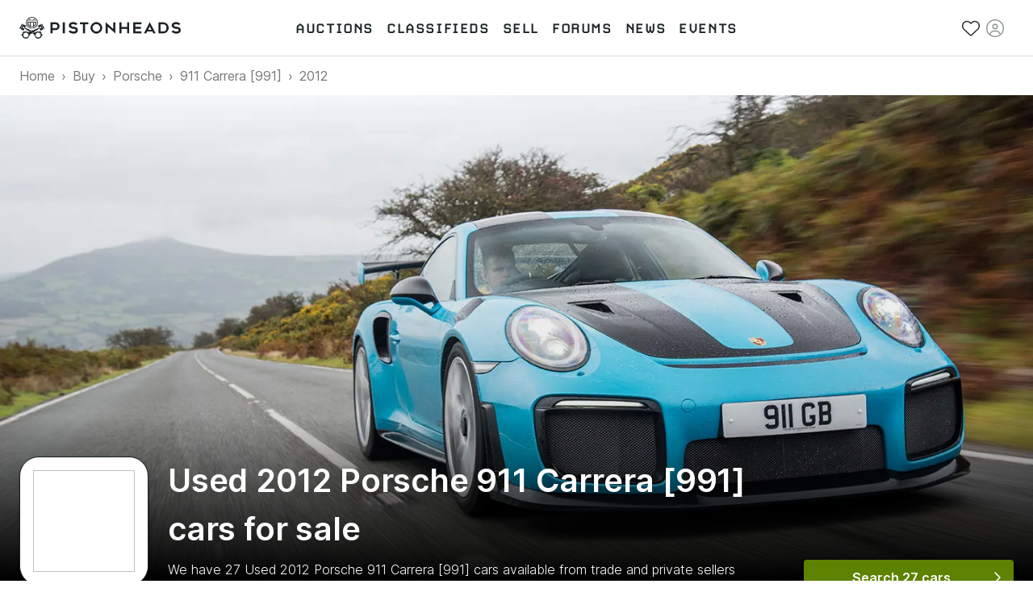

--- FILE ---
content_type: text/html; charset=utf-8
request_url: https://www.pistonheads.com/buy/porsche/911-carrera-991/year/2012
body_size: 49857
content:
<!DOCTYPE html><html lang="en-GB"><head><meta charSet="utf-8" data-next-head=""/><meta charSet="utf-8"/><meta name="viewport" content="width=device-width, height=device-height, initial-scale=1" data-next-head=""/><link rel="preload" href="/static-assets/fonts/CARBONBold.woff" as="font" crossorigin="" type="font/woff" fetchPriority="high"/><link rel="preload" href="https://fonts.gstatic.com/s/inter/v2/UcC73FwrK3iLTeHuS_fvQtMwCp50KnMa1ZL7W0Q5nw.woff2" as="font" crossorigin="" type="font/woff2" fetchPriority="high"/><link rel="preconnect" href="https://img.pistonheads.com" data-next-head=""/><title data-next-head="">Used 2012 Porsche 911 Carrera [991] cars for sale - PistonHeads UK</title><link rel="canonical" href="https://www.pistonheads.com/buy/porsche/911-carrera-991/year/2012" data-next-head=""/><meta name="description" content="Looking for a Used 2012 Porsche 911 Carrera [991]? Find your ideal Used 2012 Porsche 911 Carrera [991] from top dealers and private sellers in your area with PistonHeads Classifieds." data-next-head=""/><meta name="og:description" content="Looking for a Used 2012 Porsche 911 Carrera [991]? Find your ideal Used 2012 Porsche 911 Carrera [991] from top dealers and private sellers in your area with PistonHeads Classifieds." data-next-head=""/><link rel="apple-touch-icon" sizes="180x180" href="/apple-touch-icon.png"/><link rel="icon" type="image/png" sizes="32x32" href="/favicon-32x32.png"/><link rel="icon" type="image/png" sizes="16x16" href="/favicon-16x16.png"/><link rel="manifest" href="/manifest.json"/><link rel="mask-icon" href="/safari-pinned-tab.svg" color="#5bbad5"/><meta property="fb:pages" content="63162911497"/><meta name="msapplication-TileColor" content="#ffffff"/><meta name="theme-color" content="#ffffff"/><meta name="apple-itunes-app" content="app-id=6740866155"/><link rel="preload" href="/_next/static/css/e480761d32556070.css" as="style"/><link rel="preload" href="/_next/static/css/f76abd17555685de.css" as="style"/><link rel="preload" href="/_next/static/css/8be02edabf6cb706.css" as="style"/><link rel="preload" href="/_next/static/css/46e7cc13fd63079e.css" as="style"/><link rel="preload" href="/_next/static/css/e7dbb3f0cdec990e.css" as="style"/><style>
/* latin */
@font-face {
  font-family: 'Inter';
  font-style: normal;
  font-weight: 300;
  font-display: swap;
  src: url(https://fonts.gstatic.com/s/inter/v2/UcC73FwrK3iLTeHuS_fvQtMwCp50KnMa1ZL7W0Q5nw.woff2) format('woff2');
  unicode-range: U+0000-00FF, U+0131, U+0152-0153, U+02BB-02BC, U+02C6, U+02DA, U+02DC, U+2000-206F, U+2074, U+20AC, U+2122, U+2191, U+2193, U+2212, U+2215, U+FEFF, U+FFFD;
}

/* latin */
@font-face {
  font-family: 'Inter';
  font-style: normal;
  font-weight: 400;
  font-display: swap;
  src: url(https://fonts.gstatic.com/s/inter/v2/UcC73FwrK3iLTeHuS_fvQtMwCp50KnMa1ZL7W0Q5nw.woff2) format('woff2');
  unicode-range: U+0000-00FF, U+0131, U+0152-0153, U+02BB-02BC, U+02C6, U+02DA, U+02DC, U+2000-206F, U+2074, U+20AC, U+2122, U+2191, U+2193, U+2212, U+2215, U+FEFF, U+FFFD;
}

/* latin */
@font-face {
  font-family: 'Inter';
  font-style: normal;
  font-weight: 500;
  font-display: swap;
  src: url(https://fonts.gstatic.com/s/inter/v2/UcC73FwrK3iLTeHuS_fvQtMwCp50KnMa1ZL7W0Q5nw.woff2) format('woff2');
  unicode-range: U+0000-00FF, U+0131, U+0152-0153, U+02BB-02BC, U+02C6, U+02DA, U+02DC, U+2000-206F, U+2074, U+20AC, U+2122, U+2191, U+2193, U+2212, U+2215, U+FEFF, U+FFFD;
}

/* latin */
@font-face {
  font-family: 'Inter';
  font-style: normal;
  font-weight: 600;
  font-display: swap;
  src: url(https://fonts.gstatic.com/s/inter/v2/UcC73FwrK3iLTeHuS_fvQtMwCp50KnMa1ZL7W0Q5nw.woff2) format('woff2');
  unicode-range: U+0000-00FF, U+0131, U+0152-0153, U+02BB-02BC, U+02C6, U+02DA, U+02DC, U+2000-206F, U+2074, U+20AC, U+2122, U+2191, U+2193, U+2212, U+2215, U+FEFF, U+FFFD;
}

/* latin */
@font-face {
  font-family: 'Inter';
  font-style: normal;
  font-weight: 700;
  font-display: swap;
  src: url(https://fonts.gstatic.com/s/inter/v2/UcC73FwrK3iLTeHuS_fvQtMwCp50KnMa1ZL7W0Q5nw.woff2) format('woff2');
  unicode-range: U+0000-00FF, U+0131, U+0152-0153, U+02BB-02BC, U+02C6, U+02DA, U+02DC, U+2000-206F, U+2074, U+20AC, U+2122, U+2191, U+2193, U+2212, U+2215, U+FEFF, U+FFFD;
}</style><style>
/* latin */
@font-face {
  font-family: 'Carbon-Bold';
  font-display: swap;
  src: url(/static-assets/fonts/CARBONBold.woff) format('woff');
  unicode-range: U+0000-00FF, U+0131, U+0152-0153, U+02BB-02BC, U+02C6, U+02DA, U+02DC, U+2000-206F, U+2074, U+20AC, U+2122, U+2191, U+2193, U+2212, U+2215, U+FEFF, U+FFFD;
}
</style><style data-emotion="css n1nidf 1dmnckk 18empux q8lpi9 1wxaqej c8wn1b 1qm7cwx mo8ol2 15pe31c">.css-n1nidf{width:100%;margin-left:auto;box-sizing:border-box;margin-right:auto;padding-left:16px;padding-right:16px;}@media (min-width:400px){.css-n1nidf{padding-left:24px;padding-right:24px;}}@media (min-width:1024px){.css-n1nidf{max-width:1024px;}}.css-1dmnckk{box-sizing:border-box;display:-webkit-box;display:-webkit-flex;display:-ms-flexbox;display:flex;-webkit-box-flex-wrap:wrap;-webkit-flex-wrap:wrap;-ms-flex-wrap:wrap;flex-wrap:wrap;width:100%;-webkit-flex-direction:row;-ms-flex-direction:row;flex-direction:row;margin-top:calc(-1 * 24px);width:calc(100% + 24px);margin-left:calc(-1 * 24px);}.css-1dmnckk>.MuiGrid-item{padding-top:24px;}.css-1dmnckk>.MuiGrid-item{padding-left:24px;}.css-18empux{box-sizing:border-box;margin:0;-webkit-flex-direction:row;-ms-flex-direction:row;flex-direction:row;}@media (min-width:1024px){.css-18empux{-webkit-flex-basis:100%;-ms-flex-preferred-size:100%;flex-basis:100%;-webkit-box-flex:0;-webkit-flex-grow:0;-ms-flex-positive:0;flex-grow:0;max-width:100%;}}@media (min-width:1280px){.css-18empux{-webkit-flex-basis:100%;-ms-flex-preferred-size:100%;flex-basis:100%;-webkit-box-flex:0;-webkit-flex-grow:0;-ms-flex-positive:0;flex-grow:0;max-width:100%;}}.css-q8lpi9{background-color:#fff;color:rgba(0, 0, 0, 0.87);-webkit-transition:box-shadow 300ms cubic-bezier(0.4, 0, 0.2, 1) 0ms;transition:box-shadow 300ms cubic-bezier(0.4, 0, 0.2, 1) 0ms;border-radius:4px;box-shadow:var(--Paper-shadow);background-image:var(--Paper-overlay);overflow:hidden;}.css-1wxaqej{box-sizing:border-box;margin:0;-webkit-flex-direction:row;-ms-flex-direction:row;flex-direction:row;}.css-c8wn1b{box-sizing:border-box;margin:0;-webkit-flex-direction:row;-ms-flex-direction:row;flex-direction:row;}@media (min-width:600px){.css-c8wn1b{-webkit-flex-basis:50%;-ms-flex-preferred-size:50%;flex-basis:50%;-webkit-box-flex:0;-webkit-flex-grow:0;-ms-flex-positive:0;flex-grow:0;max-width:50%;}}@media (min-width:1024px){.css-c8wn1b{-webkit-flex-basis:25%;-ms-flex-preferred-size:25%;flex-basis:25%;-webkit-box-flex:0;-webkit-flex-grow:0;-ms-flex-positive:0;flex-grow:0;max-width:25%;}}@media (min-width:1280px){.css-c8wn1b{-webkit-flex-basis:25%;-ms-flex-preferred-size:25%;flex-basis:25%;-webkit-box-flex:0;-webkit-flex-grow:0;-ms-flex-positive:0;flex-grow:0;max-width:25%;}}.css-1qm7cwx{box-sizing:border-box;margin:0;-webkit-flex-direction:row;-ms-flex-direction:row;flex-direction:row;}@media (min-width:1024px){.css-1qm7cwx{-webkit-flex-basis:25%;-ms-flex-preferred-size:25%;flex-basis:25%;-webkit-box-flex:0;-webkit-flex-grow:0;-ms-flex-positive:0;flex-grow:0;max-width:25%;}}@media (min-width:1280px){.css-1qm7cwx{-webkit-flex-basis:25%;-ms-flex-preferred-size:25%;flex-basis:25%;-webkit-box-flex:0;-webkit-flex-grow:0;-ms-flex-positive:0;flex-grow:0;max-width:25%;}}.css-mo8ol2{box-sizing:border-box;margin:0;-webkit-flex-direction:row;-ms-flex-direction:row;flex-direction:row;}@media (min-width:1024px){.css-mo8ol2{-webkit-flex-basis:50%;-ms-flex-preferred-size:50%;flex-basis:50%;-webkit-box-flex:0;-webkit-flex-grow:0;-ms-flex-positive:0;flex-grow:0;max-width:50%;}}@media (min-width:1280px){.css-mo8ol2{-webkit-flex-basis:50%;-ms-flex-preferred-size:50%;flex-basis:50%;-webkit-box-flex:0;-webkit-flex-grow:0;-ms-flex-positive:0;flex-grow:0;max-width:50%;}}.css-15pe31c{box-sizing:border-box;margin:0;-webkit-flex-direction:row;-ms-flex-direction:row;flex-direction:row;}@media (min-width:600px){.css-15pe31c{-webkit-flex-basis:25%;-ms-flex-preferred-size:25%;flex-basis:25%;-webkit-box-flex:0;-webkit-flex-grow:0;-ms-flex-positive:0;flex-grow:0;max-width:25%;}}@media (min-width:1024px){.css-15pe31c{-webkit-flex-basis:25%;-ms-flex-preferred-size:25%;flex-basis:25%;-webkit-box-flex:0;-webkit-flex-grow:0;-ms-flex-positive:0;flex-grow:0;max-width:25%;}}@media (min-width:1280px){.css-15pe31c{-webkit-flex-basis:25%;-ms-flex-preferred-size:25%;flex-basis:25%;-webkit-box-flex:0;-webkit-flex-grow:0;-ms-flex-positive:0;flex-grow:0;max-width:25%;}}</style><link rel="stylesheet" href="/_next/static/css/e480761d32556070.css" data-n-g=""/><link rel="stylesheet" href="/_next/static/css/f76abd17555685de.css" data-n-p=""/><link rel="stylesheet" href="/_next/static/css/8be02edabf6cb706.css" data-n-p=""/><link rel="stylesheet" href="/_next/static/css/46e7cc13fd63079e.css" data-n-p=""/><link rel="stylesheet" href="/_next/static/css/e7dbb3f0cdec990e.css" data-n-p=""/><noscript data-n-css=""></noscript><script defer="" noModule="" src="/_next/static/chunks/polyfills-42372ed130431b0a.js"></script><script src="/_next/static/chunks/webpack-f2791a4d4d0b1cea.js" defer=""></script><script src="/_next/static/chunks/framework-1e5c997f44bc4bc6.js" defer=""></script><script src="/_next/static/chunks/main-333429f01cd67ba4.js" defer=""></script><script src="/_next/static/chunks/pages/_app-6d2dae5eae69d3fc.js" defer=""></script><script src="/_next/static/chunks/278aa4fa-341c0cec2e9b8eed.js" defer=""></script><script src="/_next/static/chunks/2c25ec24-3711c7687b4ec7f0.js" defer=""></script><script src="/_next/static/chunks/9510-0b33c581e694419d.js" defer=""></script><script src="/_next/static/chunks/2331-2cc9291c31e532ff.js" defer=""></script><script src="/_next/static/chunks/2445-3ce44fcfb3b4656b.js" defer=""></script><script src="/_next/static/chunks/1555-a5cb2d99c5fd45ea.js" defer=""></script><script src="/_next/static/chunks/3898-4dcc02ff3d64388f.js" defer=""></script><script src="/_next/static/chunks/3675-e94404e0ca3bf2db.js" defer=""></script><script src="/_next/static/chunks/6044-2646418a0daa9fc3.js" defer=""></script><script src="/_next/static/chunks/1062-0400497ea17cf274.js" defer=""></script><script src="/_next/static/chunks/5625-ddba7bd243db5877.js" defer=""></script><script src="/_next/static/chunks/2579-6b31a4724ad07d86.js" defer=""></script><script src="/_next/static/chunks/9597-659ff1bd61994293.js" defer=""></script><script src="/_next/static/chunks/3546-8a855858f1322c8a.js" defer=""></script><script src="/_next/static/chunks/1271-3e3dcb8e42849af3.js" defer=""></script><script src="/_next/static/chunks/3090-59acd92835a7ee3c.js" defer=""></script><script src="/_next/static/chunks/4237-aca2ee8be64f0e06.js" defer=""></script><script src="/_next/static/chunks/9269-9524b3560437f0e9.js" defer=""></script><script src="/_next/static/chunks/pages/static-pages/%5BdeviceType%5D/%5Bvariant%5D/buy/%5B...facets%5D-da1db2141d5da452.js" defer=""></script><script src="/_next/static/g_TWz5OqWOI14HIr4WUKA/_buildManifest.js" defer=""></script><script src="/_next/static/g_TWz5OqWOI14HIr4WUKA/_ssgManifest.js" defer=""></script></head><body class="next-body"><link rel="preload" as="image" href="/static-assets/images/pistonheads-logo.svg"/><link rel="preload" href="https://images.ctfassets.net/c9t6u0qhbv9e/7g2bwaS2R9HRBbVNGqrVzi/eca25cd86a3f318ef567d56855cd86bb/porsche.jpg?fm=webp" as="image" fetchPriority="high"/><link rel="preload" as="image" href="/static-assets/images/app-store-download.svg"/><link rel="preload" as="image" href="/static-assets/images/google-play-download.png"/><div id="__next"><header class="GlobalNav_header__hQEta"><div class="MuiContainer-root Container_root__RcR_t MuiContainer-maxWidthLg Container_maxWidthLgOverride__xkltp css-n1nidf"><div class="GlobalNav_mobile__wvPLf"><div class="MobileNav_root__DE3sX"><button class="Button_button__xUu5i Button_displayAsLink__WO8MB Button_black__tkKzK Button_disabled__09hr2 MobileNav_link__zsaVq MobileNav_hamburger__MDOS3" disabled="" type="button" aria-controls="mobile-menu-drawer" aria-expanded="false"><span class="Button_icon__LE9r4 Button_iconLeft__n9gBc Button_iconLeftNoText__tKG_v"><svg aria-hidden="true" focusable="false" data-prefix="fal" data-icon="bars" class="svg-inline--fa fa-bars " role="img" xmlns="http://www.w3.org/2000/svg" viewBox="0 0 448 512"><path fill="currentColor" d="M0 80c0-8.8 7.2-16 16-16H432c8.8 0 16 7.2 16 16s-7.2 16-16 16H16C7.2 96 0 88.8 0 80zM0 240c0-8.8 7.2-16 16-16H432c8.8 0 16 7.2 16 16s-7.2 16-16 16H16c-8.8 0-16-7.2-16-16zM448 400c0 8.8-7.2 16-16 16H16c-8.8 0-16-7.2-16-16s7.2-16 16-16H432c8.8 0 16 7.2 16 16z"></path></svg></span><span class="Button_linkText__FxdL9 Button_hideText__rVGRM">Toggle main menu</span></button><a class="Link_root__9Sxss Button_button__xUu5i Button_displayAsLink__WO8MB Logo_link__O4R_5 MobileNav_logo__w7zn3" data-gtm-event-action="logo click" data-gtm-event-category="navigation" aria-label="PistonHeads homepage" href="/"><img class="Logo_image__FG91M" src="/static-assets/images/pistonheads-logo.svg" alt=""/></a><ul class="List_root__V9_rH MobileNav_list__kwcOS List_disableListStyle__dIXqN"><li class="ListItem_root__1CjR1"><a class="Link_root__9Sxss Link_black__pn3og Button_button__xUu5i Button_displayAsLink__WO8MB Button_black__tkKzK MobileNav_link__zsaVq" data-gtm-event-action="saved stuff click" data-gtm-event-category="navigation" href="/account/saved/listings"><span class="Button_icon__LE9r4 Button_iconLeft__n9gBc Button_iconLeftNoText__tKG_v"><svg aria-hidden="true" focusable="false" data-prefix="fal" data-icon="heart" class="svg-inline--fa fa-heart " role="img" xmlns="http://www.w3.org/2000/svg" viewBox="0 0 512 512"><path fill="currentColor" d="M244 130.6l-12-13.5-4.2-4.7c-26-29.2-65.3-42.8-103.8-35.8c-53.3 9.7-92 56.1-92 110.3v3.5c0 32.3 13.4 63.1 37.1 85.1L253 446.8c.8 .7 1.9 1.2 3 1.2s2.2-.4 3-1.2L443 275.5c23.6-22 37-52.8 37-85.1v-3.5c0-54.2-38.7-100.6-92-110.3c-38.5-7-77.8 6.6-103.8 35.8l-4.2 4.7-12 13.5c-3 3.4-7.4 5.4-12 5.4s-8.9-2-12-5.4zm34.9-57.1C311 48.4 352.7 37.7 393.7 45.1C462.2 57.6 512 117.3 512 186.9v3.5c0 36-13.1 70.6-36.6 97.5c-3.4 3.8-6.9 7.5-10.7 11l-184 171.3c-.8 .8-1.7 1.5-2.6 2.2c-6.3 4.9-14.1 7.5-22.1 7.5c-9.2 0-18-3.5-24.8-9.7L47.2 299c-3.8-3.5-7.3-7.2-10.7-11C13.1 261 0 226.4 0 190.4v-3.5C0 117.3 49.8 57.6 118.3 45.1c40.9-7.4 82.6 3.2 114.7 28.4c6.7 5.3 13 11.1 18.7 17.6l4.2 4.7 4.2-4.7c4.2-4.7 8.6-9.1 13.3-13.1c1.8-1.5 3.6-3 5.4-4.5z"></path></svg></span><span class="Button_linkText__FxdL9 Button_hideText__rVGRM">Saved</span></a></li><li class="ListItem_root__1CjR1"><div class="Button_button__xUu5i Button_displayAsLink__WO8MB Button_black__tkKzK Button_disabled__09hr2 MobileNav_link__zsaVq"><span class="Button_icon__LE9r4 Button_iconLeft__n9gBc Button_iconLeftNoText__tKG_v"><svg aria-hidden="true" focusable="false" data-prefix="fal" data-icon="circle-user" class="svg-inline--fa fa-circle-user " role="img" xmlns="http://www.w3.org/2000/svg" viewBox="0 0 512 512"><path fill="currentColor" d="M412.1 416.6C398.1 361.1 347.9 320 288 320H224c-59.9 0-110.1 41.1-124.1 96.6C58 375.9 32 319 32 256C32 132.3 132.3 32 256 32s224 100.3 224 224c0 63-26 119.9-67.9 160.6zm-28.5 23.4C347.5 465.2 303.5 480 256 480s-91.5-14.8-127.7-39.9c4-49.3 45.3-88.1 95.7-88.1h64c50.4 0 91.6 38.8 95.7 88.1zM256 512A256 256 0 1 0 256 0a256 256 0 1 0 0 512zm0-256a48 48 0 1 1 0-96 48 48 0 1 1 0 96zm-80-48a80 80 0 1 0 160 0 80 80 0 1 0 -160 0z"></path></svg></span><span class="Button_linkText__FxdL9 Button_hideText__rVGRM">Sign in</span></div></li></ul><div class="MobileNav_overlay__sbflc" aria-hidden="true"></div><div id="mobile-menu-drawer" aria-hidden="true" class="MobileNav_drawer__2Bmqb"><div tabindex="-1" data-testid="sentinelStart"></div><div class="MobileNav_drawerContent__lZVQS" tabindex="-1"><button class="Button_button__xUu5i Button_displayAsLink__WO8MB Button_black__tkKzK MobileNav_link__zsaVq MobileNav_close__LSb5A" type="button"><span class="Button_icon__LE9r4 Button_iconLeft__n9gBc Button_iconLeftNoText__tKG_v"><svg aria-hidden="true" focusable="false" data-prefix="fal" data-icon="xmark" class="svg-inline--fa fa-xmark " role="img" xmlns="http://www.w3.org/2000/svg" viewBox="0 0 384 512"><path fill="currentColor" d="M324.5 411.1c6.2 6.2 16.4 6.2 22.6 0s6.2-16.4 0-22.6L214.6 256 347.1 123.5c6.2-6.2 6.2-16.4 0-22.6s-16.4-6.2-22.6 0L192 233.4 59.5 100.9c-6.2-6.2-16.4-6.2-22.6 0s-6.2 16.4 0 22.6L169.4 256 36.9 388.5c-6.2 6.2-6.2 16.4 0 22.6s16.4 6.2 22.6 0L192 278.6 324.5 411.1z"></path></svg></span><span class="Button_linkText__FxdL9 Button_hideText__rVGRM">Close</span></button><nav aria-label="Main menu"><ul class="List_root__V9_rH NavList_list__akFdf NavList_vertical__nmJ1R List_disableListStyle__dIXqN"><li class="ListItem_root__1CjR1 NavList_item__xd70q"><a class="Link_root__9Sxss Link_black__pn3og Button_button__xUu5i Button_displayAsLink__WO8MB Button_black__tkKzK NavList_link__Cw4ON" data-gtm-event-action="auctions" data-gtm-event-category="navigation" data-active="false" href="/buy/auctions"><span class="Button_icon__LE9r4 Button_iconLeft__n9gBc NavList_icon__F_7if"><svg aria-hidden="true" focusable="false" data-prefix="fal" data-icon="gavel" class="svg-inline--fa fa-gavel " role="img" xmlns="http://www.w3.org/2000/svg" viewBox="0 0 512 512"><path fill="currentColor" d="M315.3 4.7c6.2 6.2 6.2 16.4 0 22.6L302.6 40 472 209.4l12.7-12.7c6.2-6.2 16.4-6.2 22.6 0s6.2 16.4 0 22.6l-24 24-96 96-24 24c-6.2 6.2-16.4 6.2-22.6 0s-6.2-16.4 0-22.6L353.4 328 184 158.6l-12.7 12.7c-6.2 6.2-16.4 6.2-22.6 0s-6.2-16.4 0-22.6l24-24 96-96 24-24c6.2-6.2 16.4-6.2 22.6 0zM206.6 136L376 305.4 449.4 232 280 62.6 206.6 136zM144 320L32 432l48 48L192 368l-48-48zm-22.6-22.6c12.5-12.5 32.8-12.5 45.3 0l12.7 12.7 49.8-49.8 22.6 22.6-49.8 49.8 12.7 12.7c12.5 12.5 12.5 32.8 0 45.3l-112 112c-12.5 12.5-32.8 12.5-45.3 0l-48-48c-12.5-12.5-12.5-32.8 0-45.3l112-112z"></path></svg></span><span class="NavList_text__Um5Q4">Auctions</span></a></li><li class="ListItem_root__1CjR1 NavList_item__xd70q"><a class="Link_root__9Sxss Link_black__pn3og Button_button__xUu5i Button_displayAsLink__WO8MB Button_black__tkKzK NavList_link__Cw4ON" data-gtm-event-action="classifieds" data-gtm-event-category="navigation" data-active="false" href="/buy/search"><span class="Button_icon__LE9r4 Button_iconLeft__n9gBc NavList_icon__F_7if"><svg aria-hidden="true" focusable="false" data-prefix="fal" data-icon="car-side" class="svg-inline--fa fa-car-side " role="img" xmlns="http://www.w3.org/2000/svg" viewBox="0 0 640 512"><path fill="currentColor" d="M171.3 64H224V80v96 16H87.6l39.1-97.8C134.1 75.9 151.7 64 171.3 64zM256 192V176 80 64h97.2c14.6 0 28.4 6.6 37.5 18l88 110H256zm263.9 .2L415.7 62c-15.2-19-38.2-30-62.5-30H171.3c-32.7 0-62.1 19.9-74.3 50.3L52.8 193C22.8 198.3 0 224.5 0 256V368c0 17.7 14.3 32 32 32H65.3c7.6 45.4 47.1 80 94.7 80s87.1-34.6 94.7-80H385.3c7.6 45.4 47.1 80 94.7 80s87.1-34.6 94.7-80H608c17.7 0 32-14.3 32-32V320c0-68-53.1-123.7-120.1-127.8zM542 400c-7.1 27.6-32.2 48-62 48s-54.9-20.4-62-48c-1.3-5.1-2-10.5-2-16s.7-10.9 2-16c7.1-27.6 32.2-48 62-48s54.9 20.4 62 48c1.3 5.1 2 10.5 2 16s-.7 10.9-2 16zM385.3 368H254.7c-7.6-45.4-47.1-80-94.7-80s-87.1 34.6-94.7 80H32V256c0-17.7 14.3-32 32-32H512c53 0 96 43 96 96v48H574.7c-7.6-45.4-47.1-80-94.7-80s-87.1 34.6-94.7 80zM160 448c-29.8 0-54.9-20.4-62-48c-1.3-5.1-2-10.5-2-16s.7-10.9 2-16c7.1-27.6 32.2-48 62-48s54.9 20.4 62 48c1.3 5.1 2 10.5 2 16s-.7 10.9-2 16c-7.1 27.6-32.2 48-62 48z"></path></svg></span><span class="NavList_text__Um5Q4">Classifieds</span></a></li><li class="ListItem_root__1CjR1 NavList_item__xd70q"><a class="Link_root__9Sxss Link_black__pn3og Button_button__xUu5i Button_displayAsLink__WO8MB Button_black__tkKzK NavList_link__Cw4ON" data-gtm-event-action="sell" data-gtm-event-category="navigation" data-active="false" href="/sell"><span class="Button_icon__LE9r4 Button_iconLeft__n9gBc NavList_icon__F_7if"><svg aria-hidden="true" focusable="false" data-prefix="fal" data-icon="tag" class="svg-inline--fa fa-tag " role="img" xmlns="http://www.w3.org/2000/svg" viewBox="0 0 448 512"><path fill="currentColor" d="M32 229.5V80c0-8.8 7.2-16 16-16H197.5c8.5 0 16.6 3.4 22.6 9.4l176 176c12.5 12.5 12.5 32.8 0 45.3L262.6 428.1c-12.5 12.5-32.8 12.5-45.3 0l-176-176L18.7 274.7l22.6-22.6c-6-6-9.4-14.1-9.4-22.6zm-32 0c0 17 6.7 33.3 18.7 45.3l176 176c25 25 65.5 25 90.5 0L418.7 317.3c25-25 25-65.5 0-90.5l-176-176c-12-12-28.3-18.7-45.3-18.7H48C21.5 32 0 53.5 0 80V229.5zM112 168a24 24 0 1 0 0-48 24 24 0 1 0 0 48z"></path></svg></span><span class="NavList_text__Um5Q4">Sell</span></a></li><li class="ListItem_root__1CjR1 NavList_item__xd70q"><a class="Link_root__9Sxss Link_black__pn3og Button_button__xUu5i Button_displayAsLink__WO8MB Button_black__tkKzK NavList_link__Cw4ON" data-gtm-event-action="forums" data-gtm-event-category="navigation" href="/gassing" data-active="false"><span class="Button_icon__LE9r4 Button_iconLeft__n9gBc NavList_icon__F_7if"><svg aria-hidden="true" focusable="false" data-prefix="fal" data-icon="users" class="svg-inline--fa fa-users " role="img" xmlns="http://www.w3.org/2000/svg" viewBox="0 0 640 512"><path fill="currentColor" d="M96 80a48 48 0 1 1 96 0A48 48 0 1 1 96 80zm128 0A80 80 0 1 0 64 80a80 80 0 1 0 160 0zm96 80a64 64 0 1 1 0 128 64 64 0 1 1 0-128zm0 160a96 96 0 1 0 0-192 96 96 0 1 0 0 192zm-58.7 64H378.7c54.2 0 98.4 42.5 101.2 96H160.1c2.8-53.5 47-96 101.2-96zm0-32C187.7 352 128 411.7 128 485.3c0 14.7 11.9 26.7 26.7 26.7H485.3c14.7 0 26.7-11.9 26.7-26.7C512 411.7 452.3 352 378.7 352H261.3zM512 32a48 48 0 1 1 0 96 48 48 0 1 1 0-96zm0 128A80 80 0 1 0 512 0a80 80 0 1 0 0 160zm16 64c44.2 0 80 35.8 80 80c0 8.8 7.2 16 16 16s16-7.2 16-16c0-61.9-50.1-112-112-112H444c2.6 10.2 4 21 4 32h80zm-336 0c0-11 1.4-21.8 4-32H112C50.1 192 0 242.1 0 304c0 8.8 7.2 16 16 16s16-7.2 16-16c0-44.2 35.8-80 80-80h80z"></path></svg></span><span class="NavList_text__Um5Q4">Forums</span></a></li><li class="ListItem_root__1CjR1 NavList_item__xd70q"><a class="Link_root__9Sxss Link_black__pn3og Button_button__xUu5i Button_displayAsLink__WO8MB Button_black__tkKzK NavList_link__Cw4ON" data-gtm-event-action="news" data-gtm-event-category="navigation" data-active="false" href="/news"><span class="Button_icon__LE9r4 Button_iconLeft__n9gBc NavList_icon__F_7if"><svg aria-hidden="true" focusable="false" data-prefix="fal" data-icon="newspaper" class="svg-inline--fa fa-newspaper " role="img" xmlns="http://www.w3.org/2000/svg" viewBox="0 0 512 512"><path fill="currentColor" d="M160 64c-17.7 0-32 14.3-32 32V416c0 11.7-3.1 22.6-8.6 32H432c26.5 0 48-21.5 48-48V96c0-17.7-14.3-32-32-32H160zM64 480c-35.3 0-64-28.7-64-64V160c0-35.3 28.7-64 64-64v32c-17.7 0-32 14.3-32 32V416c0 17.7 14.3 32 32 32s32-14.3 32-32V96c0-35.3 28.7-64 64-64H448c35.3 0 64 28.7 64 64V400c0 44.2-35.8 80-80 80H64zM384 112c0-8.8 7.2-16 16-16h32c8.8 0 16 7.2 16 16s-7.2 16-16 16H400c-8.8 0-16-7.2-16-16zm0 64c0-8.8 7.2-16 16-16h32c8.8 0 16 7.2 16 16s-7.2 16-16 16H400c-8.8 0-16-7.2-16-16zm0 64c0-8.8 7.2-16 16-16h32c8.8 0 16 7.2 16 16s-7.2 16-16 16H400c-8.8 0-16-7.2-16-16zM160 304c0-8.8 7.2-16 16-16H432c8.8 0 16 7.2 16 16s-7.2 16-16 16H176c-8.8 0-16-7.2-16-16zm0 64c0-8.8 7.2-16 16-16H432c8.8 0 16 7.2 16 16s-7.2 16-16 16H176c-8.8 0-16-7.2-16-16zm32-144H320V128H192v96zM160 120c0-13.3 10.7-24 24-24H328c13.3 0 24 10.7 24 24V232c0 13.3-10.7 24-24 24H184c-13.3 0-24-10.7-24-24V120z"></path></svg></span><span class="NavList_text__Um5Q4">News</span></a></li><li class="ListItem_root__1CjR1 NavList_item__xd70q"><a class="Link_root__9Sxss Link_black__pn3og Button_button__xUu5i Button_displayAsLink__WO8MB Button_black__tkKzK NavList_link__Cw4ON" data-gtm-event-action="events" data-gtm-event-category="navigation" data-active="false" href="/belong"><span class="Button_icon__LE9r4 Button_iconLeft__n9gBc NavList_icon__F_7if"><svg aria-hidden="true" focusable="false" data-prefix="fal" data-icon="calendar-day" class="svg-inline--fa fa-calendar-day " role="img" xmlns="http://www.w3.org/2000/svg" viewBox="0 0 448 512"><path fill="currentColor" d="M128 16c0-8.8-7.2-16-16-16s-16 7.2-16 16V64H64C28.7 64 0 92.7 0 128v32 32V448c0 35.3 28.7 64 64 64H384c35.3 0 64-28.7 64-64V192 160 128c0-35.3-28.7-64-64-64H352V16c0-8.8-7.2-16-16-16s-16 7.2-16 16V64H128V16zM32 192H416V448c0 17.7-14.3 32-32 32H64c-17.7 0-32-14.3-32-32V192zM64 96H384c17.7 0 32 14.3 32 32v32H32V128c0-17.7 14.3-32 32-32zm40 160h80c4.4 0 8 3.6 8 8v80c0 4.4-3.6 8-8 8H104c-4.4 0-8-3.6-8-8V264c0-4.4 3.6-8 8-8zm-40 8v80c0 22.1 17.9 40 40 40h80c22.1 0 40-17.9 40-40V264c0-22.1-17.9-40-40-40H104c-22.1 0-40 17.9-40 40z"></path></svg></span><span class="NavList_text__Um5Q4">Events</span></a></li></ul></nav></div><div tabindex="-1" data-testid="sentinelEnd"></div></div><div id="mobile-account-menu-drawer" aria-hidden="true" class="MobileNav_drawer__2Bmqb MobileNav_account__f9amw"><div tabindex="-1" data-testid="sentinelStart"></div><div class="MobileNav_drawerContent__lZVQS" tabindex="-1"><button class="Button_button__xUu5i Button_displayAsLink__WO8MB Button_black__tkKzK MobileNav_link__zsaVq MobileNav_close__LSb5A" type="button"><span class="Button_icon__LE9r4 Button_iconLeft__n9gBc Button_iconLeftNoText__tKG_v"><svg aria-hidden="true" focusable="false" data-prefix="fal" data-icon="xmark" class="svg-inline--fa fa-xmark " role="img" xmlns="http://www.w3.org/2000/svg" viewBox="0 0 384 512"><path fill="currentColor" d="M324.5 411.1c6.2 6.2 16.4 6.2 22.6 0s6.2-16.4 0-22.6L214.6 256 347.1 123.5c6.2-6.2 6.2-16.4 0-22.6s-16.4-6.2-22.6 0L192 233.4 59.5 100.9c-6.2-6.2-16.4-6.2-22.6 0s-6.2 16.4 0 22.6L169.4 256 36.9 388.5c-6.2 6.2-6.2 16.4 0 22.6s16.4 6.2 22.6 0L192 278.6 324.5 411.1z"></path></svg></span><span class="Button_linkText__FxdL9 Button_hideText__rVGRM">Close</span></button><nav aria-label="Account menu"><ul class="List_root__V9_rH AccountNavList_list__F4yZ7 List_disableListStyle__dIXqN"><li class="ListItem_root__1CjR1 AccountNavList_item__AV8AL"><a class="Link_root__9Sxss Link_black__pn3og Button_button__xUu5i Button_displayAsLink__WO8MB Button_black__tkKzK AccountNavList_link__jsQ22" data-gtm-event-action="account personal details click" data-gtm-event-category="navigation" href="/account/edituser"><span class="Button_icon__LE9r4 Button_iconLeft__n9gBc AccountNavList_icon__aAFgB"><svg aria-hidden="true" focusable="false" data-prefix="fal" data-icon="user" class="svg-inline--fa fa-user " role="img" xmlns="http://www.w3.org/2000/svg" viewBox="0 0 448 512"><path fill="currentColor" d="M320 128a96 96 0 1 0 -192 0 96 96 0 1 0 192 0zM96 128a128 128 0 1 1 256 0A128 128 0 1 1 96 128zM32 480H416c-1.2-79.7-66.2-144-146.3-144H178.3c-80 0-145 64.3-146.3 144zM0 482.3C0 383.8 79.8 304 178.3 304h91.4C368.2 304 448 383.8 448 482.3c0 16.4-13.3 29.7-29.7 29.7H29.7C13.3 512 0 498.7 0 482.3z"></path></svg></span>Personal details</a></li><li class="ListItem_root__1CjR1 AccountNavList_item__AV8AL"><a class="Link_root__9Sxss Link_black__pn3og Button_button__xUu5i Button_displayAsLink__WO8MB Button_black__tkKzK AccountNavList_link__jsQ22" data-gtm-event-action="account settings click" data-gtm-event-category="navigation" href="/me/edit"><span class="Button_icon__LE9r4 Button_iconLeft__n9gBc AccountNavList_icon__aAFgB"><svg aria-hidden="true" focusable="false" data-prefix="fal" data-icon="gear" class="svg-inline--fa fa-gear " role="img" xmlns="http://www.w3.org/2000/svg" viewBox="0 0 512 512"><path fill="currentColor" d="M223.3 37.8c.4-1.5 1.3-2.8 2.4-3.8c9.9-1.3 20-2 30.3-2s20.4 .7 30.3 2c1.1 1 1.9 2.3 2.4 3.8l13.7 47.7c3.5 12.1 12.2 21.1 22.5 26.1c7.6 3.6 14.8 7.8 21.7 12.5c9.4 6.5 21.7 9.5 33.9 6.5l48.2-12c1.5-.4 3-.3 4.4 .2c5.4 6.9 10.4 14.2 14.9 21.8l4.3 7.4c4.2 7.5 7.9 15.3 11.2 23.3c-.3 1.5-1 2.9-2.1 4L426.8 211c-8.7 9-12.2 21.1-11.3 32.5c.3 4.1 .5 8.3 .5 12.5s-.2 8.4-.5 12.5c-.9 11.4 2.6 23.5 11.3 32.5l34.5 35.7c1.1 1.1 1.8 2.5 2.1 4c-3.3 8-7 15.8-11.2 23.4l-4.2 7.3c-4.6 7.6-9.6 14.8-14.9 21.8c-1.4 .5-2.9 .5-4.4 .2l-48.2-12c-12.2-3-24.4 0-33.9 6.5c-6.9 4.7-14.1 8.9-21.7 12.5c-10.3 4.9-19.1 14-22.5 26.1l-13.7 47.7c-.4 1.5-1.3 2.8-2.4 3.8c-9.9 1.3-20 2-30.3 2s-20.4-.7-30.3-2c-1.1-1-1.9-2.3-2.4-3.8l-13.7-47.7c-3.5-12.1-12.2-21.1-22.5-26.1c-7.6-3.6-14.8-7.8-21.7-12.5c-9.4-6.5-21.7-9.5-33.9-6.5l-48.2 12c-1.5 .4-3 .3-4.4-.2c-5.4-7-10.4-14.2-15-21.8l-4.2-7.3c-4.2-7.5-7.9-15.3-11.2-23.4c.3-1.5 1-2.9 2.1-4L85.2 301c8.7-9 12.2-21.1 11.3-32.5c-.3-4.1-.5-8.3-.5-12.5s.2-8.4 .5-12.5c.9-11.4-2.6-23.5-11.3-32.5L50.7 175.2c-1.1-1.1-1.8-2.5-2.1-4c3.3-8 7-15.8 11.2-23.4l4.2-7.3c4.6-7.6 9.6-14.8 15-21.8c1.4-.5 2.9-.5 4.4-.2l48.2 12c12.2 3 24.4 0 33.9-6.5c6.9-4.7 14.1-8.9 21.7-12.5c10.3-4.9 19.1-14 22.5-26.1l13.7-47.7zM256 0c-13 0-25.9 1-38.4 2.9c-1.7 .3-3.4 .8-5 1.6c-9.5 4.9-16.9 13.6-20 24.5L178.9 76.7c-.6 2.2-2.5 4.5-5.6 6c-9.1 4.3-17.8 9.4-26 15c-2.8 1.9-5.8 2.4-8 1.8l-48.2-12C80.2 84.8 69 86.9 60 92.6c-1.5 .9-2.8 2.1-3.9 3.5C49 105 42.4 114.3 36.5 124.1l-.1 .3L32 132l-.1 .3c-5.4 9.8-10.2 19.9-14.3 30.4c-.6 1.6-1 3.3-1.1 5c-.5 10.8 3.3 21.6 11.2 29.8l34.5 35.7c1.6 1.7 2.7 4.4 2.4 7.8c-.4 5-.6 10-.6 15s.2 10.1 .6 15c.3 3.4-.8 6.2-2.4 7.8L27.7 314.6c-7.9 8.2-11.7 19-11.2 29.8c.1 1.7 .5 3.4 1.1 5c4.1 10.5 8.9 20.6 14.3 30.4l.1 .3 4.4 7.6 .1 .3c5.9 9.8 12.4 19.2 19.6 28.1c1.1 1.4 2.4 2.6 3.9 3.5c9 5.7 20.2 7.8 31.1 5.1l48.2-12c2.2-.6 5.2-.1 8 1.8c8.2 5.7 16.9 10.7 26 15c3.1 1.5 4.9 3.8 5.6 6L192.6 483c3.1 10.8 10.5 19.5 20 24.5c1.6 .8 3.2 1.4 5 1.6C230.1 511 243 512 256 512s25.9-1 38.4-2.9c1.7-.3 3.4-.8 5-1.6c9.5-4.9 16.9-13.6 20-24.5l13.7-47.7c.6-2.2 2.5-4.5 5.6-6c9.1-4.3 17.8-9.4 26-15c2.8-1.9 5.8-2.4 8-1.8l48.2 12c10.9 2.7 22.1 .7 31.1-5.1c1.5-.9 2.8-2.1 3.9-3.5c7.1-8.9 13.6-18.2 19.5-28l.1-.3L480 380l.1-.3c5.4-9.7 10.2-19.9 14.3-30.4c.6-1.6 1-3.3 1.1-5c.5-10.8-3.3-21.6-11.2-29.8l-34.5-35.7c-1.6-1.7-2.7-4.4-2.4-7.8c.4-5 .6-10 .6-15s-.2-10.1-.6-15c-.3-3.4 .8-6.2 2.4-7.8l34.5-35.7c7.9-8.2 11.7-19 11.2-29.8c-.1-1.7-.5-3.4-1.1-5c-4.1-10.5-8.9-20.6-14.3-30.4l-.1-.3-4.4-7.6-.1-.3c-5.9-9.8-12.4-19.2-19.5-28c-1.1-1.4-2.4-2.6-3.9-3.5c-9-5.7-20.2-7.8-31.1-5.1l-48.2 12c-2.2 .6-5.2 .1-8-1.8c-8.2-5.7-16.9-10.7-26-15c-3.1-1.5-4.9-3.8-5.6-6L319.4 29c-3.1-10.8-10.5-19.5-20-24.5c-1.6-.8-3.2-1.4-5-1.6C281.9 1 269 0 256 0zM200 256a56 56 0 1 1 112 0 56 56 0 1 1 -112 0zm144 0a88 88 0 1 0 -176 0 88 88 0 1 0 176 0z"></path></svg></span>Account settings</a></li><li class="ListItem_root__1CjR1 AccountNavList_item__AV8AL"><a class="Link_root__9Sxss Link_black__pn3og Button_button__xUu5i Button_displayAsLink__WO8MB Button_black__tkKzK AccountNavList_link__jsQ22" data-gtm-event-action="account payment card click" data-gtm-event-category="navigation" href="/account/paymentcard"><span class="Button_icon__LE9r4 Button_iconLeft__n9gBc AccountNavList_icon__aAFgB"><svg aria-hidden="true" focusable="false" data-prefix="fal" data-icon="credit-card" class="svg-inline--fa fa-credit-card " role="img" xmlns="http://www.w3.org/2000/svg" viewBox="0 0 576 512"><path fill="currentColor" d="M64 64C46.3 64 32 78.3 32 96v32H544V96c0-17.7-14.3-32-32-32H64zM32 160v64H544V160H32zm0 96V416c0 17.7 14.3 32 32 32H512c17.7 0 32-14.3 32-32V256H32zM0 96C0 60.7 28.7 32 64 32H512c35.3 0 64 28.7 64 64V416c0 35.3-28.7 64-64 64H64c-35.3 0-64-28.7-64-64V96zM96 368c0-8.8 7.2-16 16-16h64c8.8 0 16 7.2 16 16s-7.2 16-16 16H112c-8.8 0-16-7.2-16-16zm128 0c0-8.8 7.2-16 16-16H368c8.8 0 16 7.2 16 16s-7.2 16-16 16H240c-8.8 0-16-7.2-16-16z"></path></svg></span>Payment card</a></li><li class="ListItem_root__1CjR1 AccountNavList_item__AV8AL"><a class="Link_root__9Sxss Link_black__pn3og Button_button__xUu5i Button_displayAsLink__WO8MB Button_black__tkKzK AccountNavList_link__jsQ22" data-gtm-event-action="account selling click" data-gtm-event-category="navigation" href="/account/myadverts"><span class="Button_icon__LE9r4 Button_iconLeft__n9gBc AccountNavList_icon__aAFgB"><svg aria-hidden="true" focusable="false" data-prefix="fal" data-icon="tag" class="svg-inline--fa fa-tag " role="img" xmlns="http://www.w3.org/2000/svg" viewBox="0 0 448 512"><path fill="currentColor" d="M32 229.5V80c0-8.8 7.2-16 16-16H197.5c8.5 0 16.6 3.4 22.6 9.4l176 176c12.5 12.5 12.5 32.8 0 45.3L262.6 428.1c-12.5 12.5-32.8 12.5-45.3 0l-176-176L18.7 274.7l22.6-22.6c-6-6-9.4-14.1-9.4-22.6zm-32 0c0 17 6.7 33.3 18.7 45.3l176 176c25 25 65.5 25 90.5 0L418.7 317.3c25-25 25-65.5 0-90.5l-176-176c-12-12-28.3-18.7-45.3-18.7H48C21.5 32 0 53.5 0 80V229.5zM112 168a24 24 0 1 0 0-48 24 24 0 1 0 0 48z"></path></svg></span>Selling</a></li><li class="ListItem_root__1CjR1 AccountNavList_item__AV8AL AccountNavList_delimeter__IXQhb"><a class="Link_root__9Sxss Link_black__pn3og Button_button__xUu5i Button_displayAsLink__WO8MB Button_black__tkKzK AccountNavList_link__jsQ22" data-gtm-event-action="account forum click" data-gtm-event-category="navigation" href="/gassing/mytopics.asp"><span class="Button_icon__LE9r4 Button_iconLeft__n9gBc AccountNavList_icon__aAFgB"><svg aria-hidden="true" focusable="false" data-prefix="fal" data-icon="comments" class="svg-inline--fa fa-comments " role="img" xmlns="http://www.w3.org/2000/svg" viewBox="0 0 640 512"><path fill="currentColor" d="M32 176c0-74.8 73.7-144 176-144s176 69.2 176 144s-73.7 144-176 144c-15.3 0-30.6-1.9-46.3-5c-3.5-.7-7.1-.2-10.2 1.4c-6.1 3.1-12 6-18 8.7c-28.4 12.9-60.2 23.1-91.5 26c14.9-19 26.8-39.7 37.6-59.9c3.3-6.1 2.3-13.6-2.5-18.6C50 244.2 32 213.1 32 176zM208 0C93.1 0 0 78.9 0 176c0 44.2 19.8 80.1 46 110c-11.7 21-24 40.6-39.5 57.5l0 0-.1 .1c-6.5 7-8.2 17.1-4.4 25.8C5.8 378.3 14.4 384 24 384c43 0 86.5-13.3 122.7-29.7c4.9-2.2 9.6-4.5 14.3-6.8c15.3 2.8 30.9 4.6 47 4.6c114.9 0 208-78.9 208-176S322.9 0 208 0zM447.4 160.5C541.6 167 608 233 608 304c0 37.1-18 68.2-45.1 96.6c-4.8 5-5.8 12.5-2.5 18.6c10.9 20.2 22.7 40.8 37.6 59.9c-31.3-3-63.2-13.2-91.5-26c-6-2.7-11.9-5.6-18-8.7c-3.2-1.6-6.8-2.1-10.2-1.4c-15.6 3.1-30.9 5-46.3 5c-68.2 0-123.6-30.7-153.1-73.3c-11 3-22.3 5.2-33.8 6.8C279 439.8 349.9 480 432 480c16.1 0 31.7-1.8 47-4.6c4.6 2.3 9.4 4.6 14.3 6.8C529.5 498.7 573 512 616 512c9.6 0 18.2-5.7 22-14.5c3.8-8.7 2-18.9-4.4-25.8l-.1-.1 0 0c-15.5-17-27.8-36.5-39.5-57.5c26.2-29.9 46-65.8 46-110c0-94.4-87.8-171.5-198.2-175.8c2.8 10.4 4.7 21.2 5.6 32.3z"></path></svg></span>Forum topics &amp; replies</a></li><li class="ListItem_root__1CjR1 AccountNavList_item__AV8AL"><a class="Link_root__9Sxss Link_black__pn3og Button_button__xUu5i Button_displayAsLink__WO8MB Button_black__tkKzK AccountNavList_link__jsQ22" data-gtm-event-action="account sign out click" data-gtm-event-category="navigation" href="/account/logout"><span class="Button_icon__LE9r4 Button_iconLeft__n9gBc AccountNavList_icon__aAFgB"><svg aria-hidden="true" focusable="false" data-prefix="fal" data-icon="arrow-right-from-bracket" class="svg-inline--fa fa-arrow-right-from-bracket " role="img" xmlns="http://www.w3.org/2000/svg" viewBox="0 0 512 512"><path fill="currentColor" d="M507.3 267.3c6.2-6.2 6.2-16.4 0-22.6l-128-128c-6.2-6.2-16.4-6.2-22.6 0s-6.2 16.4 0 22.6L457.4 240 176 240c-8.8 0-16 7.2-16 16s7.2 16 16 16l281.4 0L356.7 372.7c-6.2 6.2-6.2 16.4 0 22.6s16.4 6.2 22.6 0l128-128zM176 64c8.8 0 16-7.2 16-16s-7.2-16-16-16L80 32C35.8 32 0 67.8 0 112L0 400c0 44.2 35.8 80 80 80l96 0c8.8 0 16-7.2 16-16s-7.2-16-16-16l-96 0c-26.5 0-48-21.5-48-48l0-288c0-26.5 21.5-48 48-48l96 0z"></path></svg></span>Sign out</a></li></ul></nav></div><div tabindex="-1" data-testid="sentinelEnd"></div></div></div></div><div class="GlobalNav_desktop__So0v3"><div class="DesktopNav_root__yfsn0"><a class="Link_root__9Sxss Button_button__xUu5i Button_displayAsLink__WO8MB Logo_link__O4R_5 DesktopNav_logo__5xAE2" data-gtm-event-action="logo click" data-gtm-event-category="navigation" aria-label="PistonHeads homepage" href="/"><img class="Logo_image__FG91M" src="/static-assets/images/pistonheads-logo.svg" alt=""/></a><nav aria-label="Main menu"><ul class="List_root__V9_rH NavList_list__akFdf List_disableListStyle__dIXqN"><li class="ListItem_root__1CjR1 NavList_item__xd70q"><a class="Link_root__9Sxss Link_black__pn3og Button_button__xUu5i Button_displayAsLink__WO8MB Button_black__tkKzK NavList_link__Cw4ON" data-gtm-event-action="auctions" data-gtm-event-category="navigation" data-active="false" href="/buy/auctions"><span class="NavList_text__Um5Q4">Auctions</span></a></li><li class="ListItem_root__1CjR1 NavList_item__xd70q"><a class="Link_root__9Sxss Link_black__pn3og Button_button__xUu5i Button_displayAsLink__WO8MB Button_black__tkKzK NavList_link__Cw4ON" data-gtm-event-action="classifieds" data-gtm-event-category="navigation" data-active="false" href="/buy/search"><span class="NavList_text__Um5Q4">Classifieds</span></a></li><li class="ListItem_root__1CjR1 NavList_item__xd70q"><a class="Link_root__9Sxss Link_black__pn3og Button_button__xUu5i Button_displayAsLink__WO8MB Button_black__tkKzK NavList_link__Cw4ON" data-gtm-event-action="sell" data-gtm-event-category="navigation" data-active="false" href="/sell"><span class="NavList_text__Um5Q4">Sell</span></a></li><li class="ListItem_root__1CjR1 NavList_item__xd70q"><a class="Link_root__9Sxss Link_black__pn3og Button_button__xUu5i Button_displayAsLink__WO8MB Button_black__tkKzK NavList_link__Cw4ON" data-gtm-event-action="forums" data-gtm-event-category="navigation" href="/gassing" data-active="false"><span class="NavList_text__Um5Q4">Forums</span></a></li><li class="ListItem_root__1CjR1 NavList_item__xd70q"><a class="Link_root__9Sxss Link_black__pn3og Button_button__xUu5i Button_displayAsLink__WO8MB Button_black__tkKzK NavList_link__Cw4ON" data-gtm-event-action="news" data-gtm-event-category="navigation" data-active="false" href="/news"><span class="NavList_text__Um5Q4">News</span></a></li><li class="ListItem_root__1CjR1 NavList_item__xd70q"><a class="Link_root__9Sxss Link_black__pn3og Button_button__xUu5i Button_displayAsLink__WO8MB Button_black__tkKzK NavList_link__Cw4ON" data-gtm-event-action="events" data-gtm-event-category="navigation" data-active="false" href="/belong"><span class="NavList_text__Um5Q4">Events</span></a></li></ul></nav><ul class="List_root__V9_rH DesktopNav_list__VZJqL List_disableListStyle__dIXqN"><li class="ListItem_root__1CjR1"><a class="Link_root__9Sxss Link_black__pn3og Button_button__xUu5i Button_displayAsLink__WO8MB Button_black__tkKzK DesktopNav_link__97KB3" data-gtm-event-action="saved stuff click" data-gtm-event-category="navigation" href="/account/saved/listings"><span class="Button_icon__LE9r4 Button_iconLeft__n9gBc Button_iconLeftNoText__tKG_v DesktopNav_icon__EA0k0"><svg aria-hidden="true" focusable="false" data-prefix="fal" data-icon="heart" class="svg-inline--fa fa-heart " role="img" xmlns="http://www.w3.org/2000/svg" viewBox="0 0 512 512"><path fill="currentColor" d="M244 130.6l-12-13.5-4.2-4.7c-26-29.2-65.3-42.8-103.8-35.8c-53.3 9.7-92 56.1-92 110.3v3.5c0 32.3 13.4 63.1 37.1 85.1L253 446.8c.8 .7 1.9 1.2 3 1.2s2.2-.4 3-1.2L443 275.5c23.6-22 37-52.8 37-85.1v-3.5c0-54.2-38.7-100.6-92-110.3c-38.5-7-77.8 6.6-103.8 35.8l-4.2 4.7-12 13.5c-3 3.4-7.4 5.4-12 5.4s-8.9-2-12-5.4zm34.9-57.1C311 48.4 352.7 37.7 393.7 45.1C462.2 57.6 512 117.3 512 186.9v3.5c0 36-13.1 70.6-36.6 97.5c-3.4 3.8-6.9 7.5-10.7 11l-184 171.3c-.8 .8-1.7 1.5-2.6 2.2c-6.3 4.9-14.1 7.5-22.1 7.5c-9.2 0-18-3.5-24.8-9.7L47.2 299c-3.8-3.5-7.3-7.2-10.7-11C13.1 261 0 226.4 0 190.4v-3.5C0 117.3 49.8 57.6 118.3 45.1c40.9-7.4 82.6 3.2 114.7 28.4c6.7 5.3 13 11.1 18.7 17.6l4.2 4.7 4.2-4.7c4.2-4.7 8.6-9.1 13.3-13.1c1.8-1.5 3.6-3 5.4-4.5z"></path></svg></span><span class="Button_linkText__FxdL9 Button_hideText__rVGRM">Saved</span></a></li><li class="ListItem_root__1CjR1 DesktopNav_account__xZKqU"><div class="Button_button__xUu5i Button_displayAsLink__WO8MB Button_black__tkKzK DesktopNav_link__97KB3"><span class="Button_icon__LE9r4 Button_iconLeft__n9gBc DesktopNav_icon__EA0k0"><svg aria-hidden="true" focusable="false" data-prefix="fal" data-icon="circle-user" class="svg-inline--fa fa-circle-user " role="img" xmlns="http://www.w3.org/2000/svg" viewBox="0 0 512 512"><path fill="currentColor" d="M412.1 416.6C398.1 361.1 347.9 320 288 320H224c-59.9 0-110.1 41.1-124.1 96.6C58 375.9 32 319 32 256C32 132.3 132.3 32 256 32s224 100.3 224 224c0 63-26 119.9-67.9 160.6zm-28.5 23.4C347.5 465.2 303.5 480 256 480s-91.5-14.8-127.7-39.9c4-49.3 45.3-88.1 95.7-88.1h64c50.4 0 91.6 38.8 95.7 88.1zM256 512A256 256 0 1 0 256 0a256 256 0 1 0 0 512zm0-256a48 48 0 1 1 0-96 48 48 0 1 1 0 96zm-80-48a80 80 0 1 0 160 0 80 80 0 1 0 -160 0z"></path></svg></span><span class="DesktopNav_loading__HI4NE"></span></div></li></ul></div></div></div></header><div id="sticky-alert-banner" role="alert" class="StickyBanners_stickyBanner__SKZfq"></div><div id="sticky-status-banner" role="status" class="StickyBanners_stickyBanner__SKZfq"></div><main><div class="MuiContainer-root Container_root__RcR_t MuiContainer-maxWidthLg Container_maxWidthLgOverride__xkltp css-n1nidf"><div class="Breadcrumbs_breadcrumbs__0II_j PageMeta_breadcrumbs__YNyP7"><script type="application/ld+json" id="jsonld-breadcrumb">{
    "@context": "http://schema.org",
    "@type": "BreadcrumbList",
    "itemListElement": [
      {
        "@type": "ListItem",
        "position": 1,
        "item": {
          "@id": "/",
          "name": "Home"
        }
      },{
        "@type": "ListItem",
        "position": 2,
        "item": {
          "@id": "/buy",
          "name": "Buy"
        }
      },{
        "@type": "ListItem",
        "position": 3,
        "item": {
          "@id": "/buy/porsche",
          "name": "Porsche"
        }
      },{
        "@type": "ListItem",
        "position": 4,
        "item": {
          "@id": "/buy/porsche/911-carrera-991",
          "name": "911 Carrera [991]"
        }
      },{
        "@type": "ListItem",
        "position": 5,
        "item": {
          "@id": "",
          "name": "2012"
        }
      }
     ]
  }</script><nav aria-label="Breadcrumbs"><ol class="List_root__V9_rH"><li class="ListItem_root__1CjR1"><a class="Link_root__9Sxss Link_blue__lyJV_ Link_noUnderline__U4dK5 Breadcrumbs_link___lxAf" data-gtm-event-action="breadcrumb" data-gtm-event-category="clp" data-gtm-event-label="/" href="/">Home</a></li><li class="ListItem_root__1CjR1"><a class="Link_root__9Sxss Link_blue__lyJV_ Link_noUnderline__U4dK5 Breadcrumbs_link___lxAf" data-gtm-event-action="breadcrumb" data-gtm-event-category="clp" data-gtm-event-label="/buy" href="/buy">Buy</a></li><li class="ListItem_root__1CjR1"><a class="Link_root__9Sxss Link_blue__lyJV_ Link_noUnderline__U4dK5 Breadcrumbs_link___lxAf" data-gtm-event-action="breadcrumb" data-gtm-event-category="clp" data-gtm-event-label="/buy/porsche" href="/buy/porsche">Porsche</a></li><li class="ListItem_root__1CjR1"><a class="Link_root__9Sxss Link_blue__lyJV_ Link_noUnderline__U4dK5 Breadcrumbs_link___lxAf" data-gtm-event-action="breadcrumb" data-gtm-event-category="clp" data-gtm-event-label="/buy/porsche/911-carrera-991" href="/buy/porsche/911-carrera-991">911 Carrera [991]</a></li><li class="ListItem_root__1CjR1"><span aria-current="page">2012</span></li></ol></nav></div></div><script id="jsonld-vehicle" type="application/ld+json">{
    "@context": "http://schema.org",
    "@type": ["Product", "Vehicle"],
    "mainEntityOfPage": "https://www.pistonheads.com/static-pages/desktop/base/buy/porsche/911-carrera-991/year/2012",
    "brand": {
      "@type": "Brand",
      "name": "Porsche",
      "logo": "https://www.pistonheads.com/static-assets/images/car-manufacturers/porsche.png"
    },
    "aggregateRating": {
      "@type": "AggregateRating",
      "ratingValue": "4.3",
      "ratingCount": "1055",
      "bestRating": "5"
    },
    "offers": {
      "@type": "AggregateOffer",
      "lowPrice": "34950",
      "highPrice": "59991",
      "offerCount": "27",
      "priceCurrency": "GBP"
    },
    
    "manufacturer": "Porsche",
    "name": "Used 2012 Porsche 911 Carrera [991]",
    "model": "911 Carrera [991]"
  }</script><div class="BackgroundImageContainer_backgroundImage__Gr_Vx HeroSection_imageContainer__xQl_3" style="background-image:url(https://images.ctfassets.net/c9t6u0qhbv9e/7g2bwaS2R9HRBbVNGqrVzi/eca25cd86a3f318ef567d56855cd86bb/porsche.jpg?fm=webp)"><div class="BackgroundImageContainer_backgroundOpacityDark__y2vBa HeroSection_imageContainerBackground__EKTxD"><div class="MuiContainer-root MuiContainer-maxWidthLg Container_maxWidthLgOverride__xkltp css-n1nidf"><section class="Section_root__eo1DH"><div class="HeroSection_content__97bAu"><div class="HeroSection_flexGrid__Gdn9p HeroSection_flexGridWithLogo__mtAT7"><div class="LazyImage_imageContainer__NSUNN HeroSection_logo__D30tg"><img alt="" class="LazyImage_image__tTD7q LazyImage_imageFullWidth__8aZ5q LazyImage_objectFitCover__I8c_N"/></div><noscript><div class="LazyImage_imageContainer__NSUNN HeroSection_logo__D30tg"><img alt="" src="/static-assets/images/car-manufacturers/porsche.png?resize=256" class="LazyImage_image__tTD7q LazyImage_imageFullWidth__8aZ5q LazyImage_objectFitCover__I8c_N" loading="lazy"/></div></noscript><h1 class="Heading_root__i6sCL Heading_h1__jg5Nb HeroSection_heading__ESvXS"><span class="HeroSection_headingTitleText__vD9Bk">Used 2012 Porsche 911 Carrera [991] </span><span class="HeroSection_headingForSaleText__p0qCP">cars for sale</span></h1><h2 class="Heading_root__i6sCL Heading_noMargin__BzMFT Heading_h6__AceqR HeroSection_description__CuIoX">We have <!-- -->27<!-- --> <!-- -->Used 2012 Porsche 911 Carrera [991]<!-- --> <!-- -->cars<!-- --> available from trade and private sellers</h2><a class="Link_root__9Sxss Button_button__xUu5i Button_solid__X0g5r Button_green__76yF5 HeroSection_searchButton___XB_7" data-gtm-event-action="search" data-gtm-event-category="clp" rel="nofollow" href="/buy/search?make-id=43&amp;model-id=1400&amp;year=2012&amp;year=2012"><span class="Button_linkText__FxdL9 Button_iconRightText__Jue0Q">Search 27 cars</span><span class="Button_icon__LE9r4 Button_iconRight__TGjUf"><svg aria-hidden="true" focusable="false" data-prefix="far" data-icon="chevron-right" class="svg-inline--fa fa-chevron-right " role="img" xmlns="http://www.w3.org/2000/svg" viewBox="0 0 320 512"><path fill="currentColor" d="M305 239c9.4 9.4 9.4 24.6 0 33.9L113 465c-9.4 9.4-24.6 9.4-33.9 0s-9.4-24.6 0-33.9l175-175L79 81c-9.4-9.4-9.4-24.6 0-33.9s24.6-9.4 33.9 0L305 239z"></path></svg></span></a></div></div></section></div></div></div><nav class="TabsNavigation_root__lY8MW"><ul dir="ltr" class="List_root__V9_rH HorizontalList_list__Kjy0j TabsNavigation_list__VEQMc List_disableListStyle__dIXqN"><li class="ListItem_root__1CjR1 HorizontalListItem_listItem__hkFFb"><button class="Button_button__xUu5i Button_displayAsLink__WO8MB Button_black__tkKzK TabsNavigation_link__uYKE6 TabsNavigation_active__opbYq" type="button" aria-current="true">Popular</button></li></ul></nav><div class="Section_lightGrey__y778X"><div class="MuiContainer-root MuiContainer-maxWidthLg Container_maxWidthLgOverride__xkltp css-n1nidf"><section class="Section_root__eo1DH"><div class="MuiGrid-root MuiGrid-container MuiGrid-spacing-xs-3 css-1dmnckk"><div class="MuiGrid-root MuiGrid-item Grid_item__L3vsL MuiGrid-grid-lg-12 css-18empux"><div class="withSpacing_spacing-3__5GTX8"><h2 class="Heading_root__i6sCL Heading_noMargin__BzMFT Heading_h3__vCOni">Used 2012 Porsche 911 Carrera [991]<!-- --> auctions</h2></div><div class="HorizontalScroller_root__tycjY HorizontalScroller_rootInGrid__P_L1P"><div class="HorizontalScroller_scroller__tAQOm AuctionsCarousel_root__0JR3u"><ul dir="ltr" class="List_root__V9_rH HorizontalList_list__Kjy0j HorizontalScroller_content__GFsbJ List_disableListStyle__dIXqN"><li class="ListItem_root__1CjR1 HorizontalListItem_listItem__hkFFb AuctionsCarousel_item__ZQbIk HorizontalListItem_listItemInGrid__0iUV_"><div class="AuctionCard_root__taqNA AuctionCard_loading__ct_3M"><div class="Gallery_root__4eCvP AuctionCard_gallery__t1vc9"><div class="image-gallery" aria-live="polite"><div class="image-gallery-content  image-gallery-thumbnails-bottom"><div class="image-gallery-slide-wrapper  image-gallery-thumbnails-bottom"><div class="image-gallery-slides"><div aria-label="Go to Slide 1" tabindex="-1" class="image-gallery-slide  image-gallery-center " style="display:inherit;-webkit-transform:translate3d(0%, 0, 0);-moz-transform:translate3d(0%, 0, 0);-ms-transform:translate3d(0%, 0, 0);-o-transform:translate3d(0%, 0, 0);transform:translate3d(0%, 0, 0)" role="button"><div class="LazyImage_imageContainer__NSUNN LazyImage_twoByThree__wiPa_ LazyImage_imageTransparentBackground___yxK3 Gallery_item__dOrNq LazyImage_pulsate__GxmbR LazyImage_imageTransparentBackground___yxK3"><img alt="" src="data:image/svg+xml,%3Csvg xmlns=&quot;http://www.w3.org/2000/svg&quot; viewBox=&quot;0 0 4 3&quot;%3E%3C/svg%3E" class="LazyImage_image__tTD7q LazyImage_imageFullWidth__8aZ5q LazyImage_objectFitCover__I8c_N LazyImage_imageHidden__huiQO"/></div><noscript><div class="LazyImage_imageContainer__NSUNN LazyImage_twoByThree__wiPa_ LazyImage_imageTransparentBackground___yxK3 Gallery_item__dOrNq"><img alt="" src="data:image/svg+xml,%3Csvg xmlns=&quot;https://www.w3.org/2000/svg&quot; viewBox=&quot;0 0 1 1&quot;%3E%3C/svg%3E" class="LazyImage_image__tTD7q LazyImage_imageFullWidth__8aZ5q LazyImage_objectFitCover__I8c_N" loading="lazy"/></div></noscript></div></div></div></div></div></div><div class="AuctionCard_content__TqEbb"><div class="MuiPaper-root MuiPaper-elevation MuiPaper-rounded MuiPaper-elevation0 MuiCard-root AuctionTimer_root__ExfqV AuctionTimer_skeletonFallback__nBIEZ AuctionCard_timer__WsPrl css-q8lpi9" style="--Paper-shadow:none"></div><div class="AuctionCard_skeleton__JFXmS"></div><div class="AuctionCard_skeleton__JFXmS" data-length="short"></div><div class="AuctionCard_skeleton__JFXmS" data-length="shorter"></div><div class="AuctionCard_footer__MJz6K"><div class="AuctionCard_skeleton__JFXmS" data-height="tall" data-length="shortest"></div><div class="AuctionCard_skeleton__JFXmS" data-height="tall" data-length="shortest"></div></div></div></div></li><li class="ListItem_root__1CjR1 HorizontalListItem_listItem__hkFFb AuctionsCarousel_item__ZQbIk HorizontalListItem_listItemInGrid__0iUV_"><div class="AuctionCard_root__taqNA AuctionCard_loading__ct_3M"><div class="Gallery_root__4eCvP AuctionCard_gallery__t1vc9"><div class="image-gallery" aria-live="polite"><div class="image-gallery-content  image-gallery-thumbnails-bottom"><div class="image-gallery-slide-wrapper  image-gallery-thumbnails-bottom"><div class="image-gallery-slides"><div aria-label="Go to Slide 1" tabindex="-1" class="image-gallery-slide  image-gallery-center " style="display:inherit;-webkit-transform:translate3d(0%, 0, 0);-moz-transform:translate3d(0%, 0, 0);-ms-transform:translate3d(0%, 0, 0);-o-transform:translate3d(0%, 0, 0);transform:translate3d(0%, 0, 0)" role="button"><div class="LazyImage_imageContainer__NSUNN LazyImage_twoByThree__wiPa_ LazyImage_imageTransparentBackground___yxK3 Gallery_item__dOrNq LazyImage_pulsate__GxmbR LazyImage_imageTransparentBackground___yxK3"><img alt="" src="data:image/svg+xml,%3Csvg xmlns=&quot;http://www.w3.org/2000/svg&quot; viewBox=&quot;0 0 4 3&quot;%3E%3C/svg%3E" class="LazyImage_image__tTD7q LazyImage_imageFullWidth__8aZ5q LazyImage_objectFitCover__I8c_N LazyImage_imageHidden__huiQO"/></div><noscript><div class="LazyImage_imageContainer__NSUNN LazyImage_twoByThree__wiPa_ LazyImage_imageTransparentBackground___yxK3 Gallery_item__dOrNq"><img alt="" src="data:image/svg+xml,%3Csvg xmlns=&quot;https://www.w3.org/2000/svg&quot; viewBox=&quot;0 0 1 1&quot;%3E%3C/svg%3E" class="LazyImage_image__tTD7q LazyImage_imageFullWidth__8aZ5q LazyImage_objectFitCover__I8c_N" loading="lazy"/></div></noscript></div></div></div></div></div></div><div class="AuctionCard_content__TqEbb"><div class="MuiPaper-root MuiPaper-elevation MuiPaper-rounded MuiPaper-elevation0 MuiCard-root AuctionTimer_root__ExfqV AuctionTimer_skeletonFallback__nBIEZ AuctionCard_timer__WsPrl css-q8lpi9" style="--Paper-shadow:none"></div><div class="AuctionCard_skeleton__JFXmS"></div><div class="AuctionCard_skeleton__JFXmS" data-length="short"></div><div class="AuctionCard_skeleton__JFXmS" data-length="shorter"></div><div class="AuctionCard_footer__MJz6K"><div class="AuctionCard_skeleton__JFXmS" data-height="tall" data-length="shortest"></div><div class="AuctionCard_skeleton__JFXmS" data-height="tall" data-length="shortest"></div></div></div></div></li><li class="ListItem_root__1CjR1 HorizontalListItem_listItem__hkFFb AuctionsCarousel_item__ZQbIk HorizontalListItem_listItemInGrid__0iUV_"><div class="AuctionCard_root__taqNA AuctionCard_loading__ct_3M"><div class="Gallery_root__4eCvP AuctionCard_gallery__t1vc9"><div class="image-gallery" aria-live="polite"><div class="image-gallery-content  image-gallery-thumbnails-bottom"><div class="image-gallery-slide-wrapper  image-gallery-thumbnails-bottom"><div class="image-gallery-slides"><div aria-label="Go to Slide 1" tabindex="-1" class="image-gallery-slide  image-gallery-center " style="display:inherit;-webkit-transform:translate3d(0%, 0, 0);-moz-transform:translate3d(0%, 0, 0);-ms-transform:translate3d(0%, 0, 0);-o-transform:translate3d(0%, 0, 0);transform:translate3d(0%, 0, 0)" role="button"><div class="LazyImage_imageContainer__NSUNN LazyImage_twoByThree__wiPa_ LazyImage_imageTransparentBackground___yxK3 Gallery_item__dOrNq LazyImage_pulsate__GxmbR LazyImage_imageTransparentBackground___yxK3"><img alt="" src="data:image/svg+xml,%3Csvg xmlns=&quot;http://www.w3.org/2000/svg&quot; viewBox=&quot;0 0 4 3&quot;%3E%3C/svg%3E" class="LazyImage_image__tTD7q LazyImage_imageFullWidth__8aZ5q LazyImage_objectFitCover__I8c_N LazyImage_imageHidden__huiQO"/></div><noscript><div class="LazyImage_imageContainer__NSUNN LazyImage_twoByThree__wiPa_ LazyImage_imageTransparentBackground___yxK3 Gallery_item__dOrNq"><img alt="" src="data:image/svg+xml,%3Csvg xmlns=&quot;https://www.w3.org/2000/svg&quot; viewBox=&quot;0 0 1 1&quot;%3E%3C/svg%3E" class="LazyImage_image__tTD7q LazyImage_imageFullWidth__8aZ5q LazyImage_objectFitCover__I8c_N" loading="lazy"/></div></noscript></div></div></div></div></div></div><div class="AuctionCard_content__TqEbb"><div class="MuiPaper-root MuiPaper-elevation MuiPaper-rounded MuiPaper-elevation0 MuiCard-root AuctionTimer_root__ExfqV AuctionTimer_skeletonFallback__nBIEZ AuctionCard_timer__WsPrl css-q8lpi9" style="--Paper-shadow:none"></div><div class="AuctionCard_skeleton__JFXmS"></div><div class="AuctionCard_skeleton__JFXmS" data-length="short"></div><div class="AuctionCard_skeleton__JFXmS" data-length="shorter"></div><div class="AuctionCard_footer__MJz6K"><div class="AuctionCard_skeleton__JFXmS" data-height="tall" data-length="shortest"></div><div class="AuctionCard_skeleton__JFXmS" data-height="tall" data-length="shortest"></div></div></div></div></li><li class="ListItem_root__1CjR1 HorizontalListItem_listItem__hkFFb AuctionsCarousel_item__ZQbIk HorizontalListItem_listItemInGrid__0iUV_"><div class="AuctionCard_root__taqNA AuctionCard_loading__ct_3M"><div class="Gallery_root__4eCvP AuctionCard_gallery__t1vc9"><div class="image-gallery" aria-live="polite"><div class="image-gallery-content  image-gallery-thumbnails-bottom"><div class="image-gallery-slide-wrapper  image-gallery-thumbnails-bottom"><div class="image-gallery-slides"><div aria-label="Go to Slide 1" tabindex="-1" class="image-gallery-slide  image-gallery-center " style="display:inherit;-webkit-transform:translate3d(0%, 0, 0);-moz-transform:translate3d(0%, 0, 0);-ms-transform:translate3d(0%, 0, 0);-o-transform:translate3d(0%, 0, 0);transform:translate3d(0%, 0, 0)" role="button"><div class="LazyImage_imageContainer__NSUNN LazyImage_twoByThree__wiPa_ LazyImage_imageTransparentBackground___yxK3 Gallery_item__dOrNq LazyImage_pulsate__GxmbR LazyImage_imageTransparentBackground___yxK3"><img alt="" src="data:image/svg+xml,%3Csvg xmlns=&quot;http://www.w3.org/2000/svg&quot; viewBox=&quot;0 0 4 3&quot;%3E%3C/svg%3E" class="LazyImage_image__tTD7q LazyImage_imageFullWidth__8aZ5q LazyImage_objectFitCover__I8c_N LazyImage_imageHidden__huiQO"/></div><noscript><div class="LazyImage_imageContainer__NSUNN LazyImage_twoByThree__wiPa_ LazyImage_imageTransparentBackground___yxK3 Gallery_item__dOrNq"><img alt="" src="data:image/svg+xml,%3Csvg xmlns=&quot;https://www.w3.org/2000/svg&quot; viewBox=&quot;0 0 1 1&quot;%3E%3C/svg%3E" class="LazyImage_image__tTD7q LazyImage_imageFullWidth__8aZ5q LazyImage_objectFitCover__I8c_N" loading="lazy"/></div></noscript></div></div></div></div></div></div><div class="AuctionCard_content__TqEbb"><div class="MuiPaper-root MuiPaper-elevation MuiPaper-rounded MuiPaper-elevation0 MuiCard-root AuctionTimer_root__ExfqV AuctionTimer_skeletonFallback__nBIEZ AuctionCard_timer__WsPrl css-q8lpi9" style="--Paper-shadow:none"></div><div class="AuctionCard_skeleton__JFXmS"></div><div class="AuctionCard_skeleton__JFXmS" data-length="short"></div><div class="AuctionCard_skeleton__JFXmS" data-length="shorter"></div><div class="AuctionCard_footer__MJz6K"><div class="AuctionCard_skeleton__JFXmS" data-height="tall" data-length="shortest"></div><div class="AuctionCard_skeleton__JFXmS" data-height="tall" data-length="shortest"></div></div></div></div></li></ul></div></div></div></div></section></div></div><div class="Section_lightGrey__y778X"><div class="MuiContainer-root MuiContainer-maxWidthLg Container_maxWidthLgOverride__xkltp css-n1nidf"><section class="Section_root__eo1DH"><div class=""><div class="HorizontalListOfAdvertsLayout_headingWrapper__h35v7"><h2 class="Heading_root__i6sCL Heading_noMargin__BzMFT Heading_h3__vCOni HorizontalListOfAdvertsLayout_heading__VNEIg">Featured Used 2012 Porsche 911 Carrera [991] deals</h2></div><div class="HorizontalScroller_root__tycjY HorizontalScroller_rootInGrid__P_L1P"><div class="HorizontalScroller_scroller__tAQOm HorizontalListOfAdverts_listScroller__KAbiN"><ul dir="ltr" class="List_root__V9_rH HorizontalList_list__Kjy0j HorizontalScroller_content__GFsbJ List_disableListStyle__dIXqN"><li class="ListItem_root__1CjR1 HorizontalListItem_listItem__hkFFb HorizontalListItem_listItemInGrid__0iUV_"><div class="MuiPaper-root MuiPaper-elevation MuiPaper-rounded MuiPaper-elevation3 MuiCard-root CardOfSearchResult_card__WrA3j HorizontalListOfAdverts_card__RXaOr css-q8lpi9" aria-label="Navigate to Porsche 911 3.4 991 Carrera Euro 5 (s/s) 2dr Euro 5" style="--Paper-shadow:0px 3px 3px -2px rgba(0,0,0,0.2),0px 3px 4px 0px rgba(0,0,0,0.14),0px 1px 8px 0px rgba(0,0,0,0.12)"><a class="Link_root__9Sxss Link_blue__lyJV_ Link_noDecoration__BkSRV" data-gtm-event-action="card to vdp" data-gtm-event-category="clp" data-gtm-event-label="19510039" href="/buy/listing/19510039"><div class="CardWithImageAndMeta_cardContent__6SfY4 CardWithImageAndMeta_cardContentVertical__fMtPJ"><div class="CardWithImageAndMeta_imageContainer___Xamn"><div class="Gallery_root__4eCvP CardWithImageAndMeta_galleryRoot__kxD_r"><div class="image-gallery" aria-live="polite"><div class="image-gallery-content  image-gallery-thumbnails-bottom"><div class="image-gallery-slide-wrapper  image-gallery-thumbnails-bottom"><button class="Button_button__xUu5i Button_solid__X0g5r Button_noDropShadow__xZ3YK Gallery_leftButton__WO90K Gallery_navButtonHidden__daP7V" type="button" tabindex="-1"><span class="Button_icon__LE9r4 Button_iconLeft__n9gBc Button_iconLeftNoText__tKG_v"><svg aria-hidden="true" focusable="false" data-prefix="far" data-icon="chevron-left" class="svg-inline--fa fa-chevron-left fa-2x " role="img" xmlns="http://www.w3.org/2000/svg" viewBox="0 0 320 512"><path fill="currentColor" d="M15 239c-9.4 9.4-9.4 24.6 0 33.9L207 465c9.4 9.4 24.6 9.4 33.9 0s9.4-24.6 0-33.9L65.9 256 241 81c9.4-9.4 9.4-24.6 0-33.9s-24.6-9.4-33.9 0L15 239z"></path></svg></span><span class="Button_linkText__FxdL9 Button_hideText__rVGRM">Navigate left</span></button><button class="Button_button__xUu5i Button_solid__X0g5r Button_noDropShadow__xZ3YK Gallery_rightButton__nkUBZ Gallery_navButtonHidden__daP7V" type="button" tabindex="-1"><span class="Button_icon__LE9r4 Button_iconLeft__n9gBc Button_iconLeftNoText__tKG_v"><svg aria-hidden="true" focusable="false" data-prefix="far" data-icon="chevron-right" class="svg-inline--fa fa-chevron-right fa-2x " role="img" xmlns="http://www.w3.org/2000/svg" viewBox="0 0 320 512"><path fill="currentColor" d="M305 239c9.4 9.4 9.4 24.6 0 33.9L113 465c-9.4 9.4-24.6 9.4-33.9 0s-9.4-24.6 0-33.9l175-175L79 81c-9.4-9.4-9.4-24.6 0-33.9s24.6-9.4 33.9 0L305 239z"></path></svg></span><span class="Button_linkText__FxdL9 Button_hideText__rVGRM">Navigate right</span></button><div class="image-gallery-swipe"><div class="image-gallery-slides"><div aria-label="Go to Slide 1" tabindex="-1" class="image-gallery-slide  image-gallery-center " style="display:inherit;-webkit-transform:translate3d(0%, 0, 0);-moz-transform:translate3d(0%, 0, 0);-ms-transform:translate3d(0%, 0, 0);-o-transform:translate3d(0%, 0, 0);transform:translate3d(0%, 0, 0)" role="button"><div class="LazyImage_imageContainer__NSUNN LazyImage_twoByThree__wiPa_ LazyImage_pulsate__GxmbR"><img alt="" src="data:image/svg+xml,%3Csvg xmlns=&quot;http://www.w3.org/2000/svg&quot; viewBox=&quot;0 0 4 3&quot;%3E%3C/svg%3E" class="LazyImage_image__tTD7q LazyImage_imageFullWidth__8aZ5q CardOfSearchResult_lazyImage__t7WLQ CardOfSearchResult_lazyImageVertical__iXrC5 LazyImage_objectFitCover__I8c_N LazyImage_imageHidden__huiQO"/></div><noscript><div class="LazyImage_imageContainer__NSUNN LazyImage_twoByThree__wiPa_"><img alt="" src="https://img.pistonheads.com/Fullsize/porsche/911/3-4-991-carrera-euro-5-s-s-2dr-euro-5/porsche-911-3-4-991-carrera-euro-5-s-s-2dr-euro-5-1391319494-1.jpg" class="LazyImage_image__tTD7q LazyImage_imageFullWidth__8aZ5q CardOfSearchResult_lazyImage__t7WLQ CardOfSearchResult_lazyImageVertical__iXrC5 LazyImage_objectFitCover__I8c_N" loading="lazy"/></div></noscript></div><div aria-label="Go to Slide 2" tabindex="-1" class="image-gallery-slide  image-gallery-right " style="display:inherit;-webkit-transform:translate3d(100%, 0, 0);-moz-transform:translate3d(100%, 0, 0);-ms-transform:translate3d(100%, 0, 0);-o-transform:translate3d(100%, 0, 0);transform:translate3d(100%, 0, 0)" role="button"><div class="LazyImage_imageContainer__NSUNN LazyImage_twoByThree__wiPa_ LazyImage_pulsate__GxmbR"><img alt="" src="data:image/svg+xml,%3Csvg xmlns=&quot;http://www.w3.org/2000/svg&quot; viewBox=&quot;0 0 4 3&quot;%3E%3C/svg%3E" class="LazyImage_image__tTD7q LazyImage_imageFullWidth__8aZ5q CardOfSearchResult_lazyImage__t7WLQ CardOfSearchResult_lazyImageVertical__iXrC5 LazyImage_objectFitCover__I8c_N LazyImage_imageHidden__huiQO"/></div><noscript><div class="LazyImage_imageContainer__NSUNN LazyImage_twoByThree__wiPa_"><img alt="" src="https://img.pistonheads.com/Fullsize/porsche/911/3-4-991-carrera-euro-5-s-s-2dr-euro-5/porsche-911-3-4-991-carrera-euro-5-s-s-2dr-euro-5-1391319494-2.jpg" class="LazyImage_image__tTD7q LazyImage_imageFullWidth__8aZ5q CardOfSearchResult_lazyImage__t7WLQ CardOfSearchResult_lazyImageVertical__iXrC5 LazyImage_objectFitCover__I8c_N" loading="lazy"/></div></noscript></div><div aria-label="Go to Slide 3" tabindex="-1" class="image-gallery-slide  " style="display:inherit;-webkit-transform:translate3d(200%, 0, 0);-moz-transform:translate3d(200%, 0, 0);-ms-transform:translate3d(200%, 0, 0);-o-transform:translate3d(200%, 0, 0);transform:translate3d(200%, 0, 0)" role="button"><div class="LazyImage_imageContainer__NSUNN LazyImage_twoByThree__wiPa_ LazyImage_pulsate__GxmbR"><img alt="" src="data:image/svg+xml,%3Csvg xmlns=&quot;http://www.w3.org/2000/svg&quot; viewBox=&quot;0 0 4 3&quot;%3E%3C/svg%3E" class="LazyImage_image__tTD7q LazyImage_imageFullWidth__8aZ5q CardOfSearchResult_lazyImage__t7WLQ CardOfSearchResult_lazyImageVertical__iXrC5 LazyImage_objectFitCover__I8c_N LazyImage_imageHidden__huiQO"/></div><noscript><div class="LazyImage_imageContainer__NSUNN LazyImage_twoByThree__wiPa_"><img alt="" src="https://img.pistonheads.com/Fullsize/porsche/911/3-4-991-carrera-euro-5-s-s-2dr-euro-5/porsche-911-3-4-991-carrera-euro-5-s-s-2dr-euro-5-1391319494-3.jpg" class="LazyImage_image__tTD7q LazyImage_imageFullWidth__8aZ5q CardOfSearchResult_lazyImage__t7WLQ CardOfSearchResult_lazyImageVertical__iXrC5 LazyImage_objectFitCover__I8c_N" loading="lazy"/></div></noscript></div><div aria-label="Go to Slide 4" tabindex="-1" class="image-gallery-slide  image-gallery-left " style="display:inherit;-webkit-transform:translate3d(-100%, 0, 0);-moz-transform:translate3d(-100%, 0, 0);-ms-transform:translate3d(-100%, 0, 0);-o-transform:translate3d(-100%, 0, 0);transform:translate3d(-100%, 0, 0)" role="button"><div class="LazyImage_imageContainer__NSUNN LazyImage_twoByThree__wiPa_ LazyImage_pulsate__GxmbR"><img alt="" src="data:image/svg+xml,%3Csvg xmlns=&quot;http://www.w3.org/2000/svg&quot; viewBox=&quot;0 0 4 3&quot;%3E%3C/svg%3E" class="LazyImage_image__tTD7q LazyImage_imageFullWidth__8aZ5q CardOfSearchResult_lazyImage__t7WLQ CardOfSearchResult_lazyImageVertical__iXrC5 LazyImage_objectFitCover__I8c_N LazyImage_imageHidden__huiQO"/></div><noscript><div class="LazyImage_imageContainer__NSUNN LazyImage_twoByThree__wiPa_"><img alt="" src="https://img.pistonheads.com/Fullsize/porsche/911/3-4-991-carrera-euro-5-s-s-2dr-euro-5/porsche-911-3-4-991-carrera-euro-5-s-s-2dr-euro-5-1391319494-4.jpg" class="LazyImage_image__tTD7q LazyImage_imageFullWidth__8aZ5q CardOfSearchResult_lazyImage__t7WLQ CardOfSearchResult_lazyImageVertical__iXrC5 LazyImage_objectFitCover__I8c_N" loading="lazy"/></div></noscript></div></div></div><div class="image-gallery-bullets"><div class="image-gallery-bullets-container" role="navigation" aria-label="Bullet Navigation"><button type="button" class="image-gallery-bullet active" aria-pressed="true" aria-label="Go to Slide 1"></button><button type="button" class="image-gallery-bullet" aria-pressed="false" aria-label="Go to Slide 2"></button><button type="button" class="image-gallery-bullet" aria-pressed="false" aria-label="Go to Slide 3"></button><button type="button" class="image-gallery-bullet" aria-pressed="false" aria-label="Go to Slide 4"></button></div></div></div></div></div></div></div><div class="CardWithImageAndMeta_contentWrapper__sWMtX CardWithImageAndMeta_contentWrapperVertical__X4grl CardOfSearchResult_contentWrapper__nfYBK"><div class="CardOfSearchResult_imageOverlayTop__l330v CardOfSearchResult_imageOverlayTopVertical__L3ZLb"><span class="CardOfSearchResult_featured__fX4Ki">Sponsored</span><button class="Button_button__xUu5i Button_solid__X0g5r Button_noDropShadow__xZ3YK IconButton_button__7hCFj CardOfSearchResult_favouriteButton__IRM0E" type="button" aria-pressed="false" aria-label="Favourite" tabindex="-1"><span class="Button_linkText__FxdL9 Button_hideText__rVGRM"><span class="IconButton_circle__iwWKw FavouriteButton_favouriteIconWrapper__EABrB"><svg aria-hidden="true" focusable="false" data-prefix="far" data-icon="heart" class="svg-inline--fa fa-heart FavouriteButton_icon__Gzylz" role="img" xmlns="http://www.w3.org/2000/svg" viewBox="0 0 512 512"><path fill="currentColor" d="M225.8 468.2l-2.5-2.3L48.1 303.2C17.4 274.7 0 234.7 0 192.8v-3.3c0-70.4 50-130.8 119.2-144C158.6 37.9 198.9 47 231 69.6c9 6.4 17.4 13.8 25 22.3c4.2-4.8 8.7-9.2 13.5-13.3c3.7-3.2 7.5-6.2 11.5-9c0 0 0 0 0 0C313.1 47 353.4 37.9 392.8 45.4C462 58.6 512 119.1 512 189.5v3.3c0 41.9-17.4 81.9-48.1 110.4L288.7 465.9l-2.5 2.3c-8.2 7.6-19 11.9-30.2 11.9s-22-4.2-30.2-11.9zM239.1 145c-.4-.3-.7-.7-1-1.1l-17.8-20c0 0-.1-.1-.1-.1c0 0 0 0 0 0c-23.1-25.9-58-37.7-92-31.2C81.6 101.5 48 142.1 48 189.5v3.3c0 28.5 11.9 55.8 32.8 75.2L256 430.7 431.2 268c20.9-19.4 32.8-46.7 32.8-75.2v-3.3c0-47.3-33.6-88-80.1-96.9c-34-6.5-69 5.4-92 31.2c0 0 0 0-.1 .1s0 0-.1 .1l-17.8 20c-.3 .4-.7 .7-1 1.1c-4.5 4.5-10.6 7-16.9 7s-12.4-2.5-16.9-7z"></path></svg></span></span></button></div><div class="CardOfSearchResult_contentRow__CoOco"><span class="Price_root__rFHqs CardOfSearchResult_price__4WQBp">£53,980</span><div class="Badges_badgesWrapper__KtlET Badges_alignRight__CJcEt"></div></div><h4 class="Heading_root__i6sCL Heading_noMargin__BzMFT Heading_h6__AceqR CardOfSearchResult_heading__So2W_">Porsche 911 3.4 991 Carrera Euro 5 (s/s) 2dr Euro 5</h4><ul class="List_root__V9_rH CardOfSearchResult_specificationList__Ba876 List_disableListStyle__dIXqN"><li class="ListItem_root__1CjR1 CardOfSearchResult_specificationItem__4gqCy">2012</li><li class="ListItem_root__1CjR1 CardOfSearchResult_specificationItem__4gqCy">Coupe</li><li class="ListItem_root__1CjR1 CardOfSearchResult_specificationItem__4gqCy">10,000<!-- --> <!-- -->miles</li><li class="ListItem_root__1CjR1 CardOfSearchResult_specificationItem__4gqCy">3.4L</li><li class="ListItem_root__1CjR1 CardOfSearchResult_specificationItem__4gqCy">350<!-- -->BHP</li><li class="ListItem_root__1CjR1 CardOfSearchResult_specificationItem__4gqCy">Manual</li><li class="ListItem_root__1CjR1 CardOfSearchResult_specificationItem__4gqCy">Petrol</li></ul><div class="CardOfSearchResult_sellerInfoWrapper__i_sSP"><div class="CardOfSearchResult_sellerInfo___NY45"><div class="CardOfSearchResult_contentRow__CoOco CardOfSearchResult_contentRowLast__CTvEo CardOfSearchResult_premiumSeller__Ew8b9"><span class="CardOfSearchResult_sellerName__y_AbT">Trade<!-- --> seller</span><span class="CardOfSearchResult_locationWrapper__m0JcE"><span class="CardOfSearchResult_locationText__zaSbd" title="Sutton in Ashfield , United Kingdom">Sutton In Ashfield </span><svg aria-hidden="true" focusable="false" data-prefix="far" data-icon="location-dot" class="svg-inline--fa fa-location-dot CardOfSearchResult_locationIcon__eGRP6" role="img" xmlns="http://www.w3.org/2000/svg" viewBox="0 0 384 512"><path fill="currentColor" d="M336 192c0-79.5-64.5-144-144-144S48 112.5 48 192c0 12.4 4.5 31.6 15.3 57.2c10.5 24.8 25.4 52.2 42.5 79.9c28.5 46.2 61.5 90.8 86.2 122.6c24.8-31.8 57.8-76.4 86.2-122.6c17.1-27.7 32-55.1 42.5-79.9C331.5 223.6 336 204.4 336 192zm48 0c0 87.4-117 243-168.3 307.2c-12.3 15.3-35.1 15.3-47.4 0C117 435 0 279.4 0 192C0 86 86 0 192 0S384 86 384 192zm-160 0a32 32 0 1 0 -64 0 32 32 0 1 0 64 0zm-112 0a80 80 0 1 1 160 0 80 80 0 1 1 -160 0z"></path></svg></span></div></div></div></div></div></a></div></li><li class="ListItem_root__1CjR1 HorizontalListItem_listItem__hkFFb HorizontalListItem_listItemInGrid__0iUV_"><div class="MuiPaper-root MuiPaper-elevation MuiPaper-rounded MuiPaper-elevation3 MuiCard-root CardOfSearchResult_card__WrA3j HorizontalListOfAdverts_card__RXaOr css-q8lpi9" aria-label="Navigate to Porsche 911 3.8 991 Carrera S" style="--Paper-shadow:0px 3px 3px -2px rgba(0,0,0,0.2),0px 3px 4px 0px rgba(0,0,0,0.14),0px 1px 8px 0px rgba(0,0,0,0.12)"><a class="Link_root__9Sxss Link_blue__lyJV_ Link_noDecoration__BkSRV" data-gtm-event-action="card to vdp" data-gtm-event-category="clp" data-gtm-event-label="pos:1::featured" href="/buy/listing/19624538"><div class="CardWithImageAndMeta_cardContent__6SfY4 CardWithImageAndMeta_cardContentVertical__fMtPJ"><div class="CardWithImageAndMeta_imageContainer___Xamn"><div class="Gallery_root__4eCvP CardWithImageAndMeta_galleryRoot__kxD_r"><div class="image-gallery" aria-live="polite"><div class="image-gallery-content  image-gallery-thumbnails-bottom"><div class="image-gallery-slide-wrapper  image-gallery-thumbnails-bottom"><button class="Button_button__xUu5i Button_solid__X0g5r Button_noDropShadow__xZ3YK Gallery_leftButton__WO90K Gallery_navButtonHidden__daP7V" type="button" tabindex="-1"><span class="Button_icon__LE9r4 Button_iconLeft__n9gBc Button_iconLeftNoText__tKG_v"><svg aria-hidden="true" focusable="false" data-prefix="far" data-icon="chevron-left" class="svg-inline--fa fa-chevron-left fa-2x " role="img" xmlns="http://www.w3.org/2000/svg" viewBox="0 0 320 512"><path fill="currentColor" d="M15 239c-9.4 9.4-9.4 24.6 0 33.9L207 465c9.4 9.4 24.6 9.4 33.9 0s9.4-24.6 0-33.9L65.9 256 241 81c9.4-9.4 9.4-24.6 0-33.9s-24.6-9.4-33.9 0L15 239z"></path></svg></span><span class="Button_linkText__FxdL9 Button_hideText__rVGRM">Navigate left</span></button><button class="Button_button__xUu5i Button_solid__X0g5r Button_noDropShadow__xZ3YK Gallery_rightButton__nkUBZ Gallery_navButtonHidden__daP7V" type="button" tabindex="-1"><span class="Button_icon__LE9r4 Button_iconLeft__n9gBc Button_iconLeftNoText__tKG_v"><svg aria-hidden="true" focusable="false" data-prefix="far" data-icon="chevron-right" class="svg-inline--fa fa-chevron-right fa-2x " role="img" xmlns="http://www.w3.org/2000/svg" viewBox="0 0 320 512"><path fill="currentColor" d="M305 239c9.4 9.4 9.4 24.6 0 33.9L113 465c-9.4 9.4-24.6 9.4-33.9 0s-9.4-24.6 0-33.9l175-175L79 81c-9.4-9.4-9.4-24.6 0-33.9s24.6-9.4 33.9 0L305 239z"></path></svg></span><span class="Button_linkText__FxdL9 Button_hideText__rVGRM">Navigate right</span></button><div class="image-gallery-swipe"><div class="image-gallery-slides"><div aria-label="Go to Slide 1" tabindex="-1" class="image-gallery-slide  image-gallery-center " style="display:inherit;-webkit-transform:translate3d(0%, 0, 0);-moz-transform:translate3d(0%, 0, 0);-ms-transform:translate3d(0%, 0, 0);-o-transform:translate3d(0%, 0, 0);transform:translate3d(0%, 0, 0)" role="button"><div class="LazyImage_imageContainer__NSUNN LazyImage_twoByThree__wiPa_ LazyImage_pulsate__GxmbR"><img alt="" src="data:image/svg+xml,%3Csvg xmlns=&quot;http://www.w3.org/2000/svg&quot; viewBox=&quot;0 0 4 3&quot;%3E%3C/svg%3E" class="LazyImage_image__tTD7q LazyImage_imageFullWidth__8aZ5q CardOfSearchResult_lazyImage__t7WLQ CardOfSearchResult_lazyImageVertical__iXrC5 LazyImage_objectFitCover__I8c_N LazyImage_imageHidden__huiQO"/></div><noscript><div class="LazyImage_imageContainer__NSUNN LazyImage_twoByThree__wiPa_"><img alt="" src="https://img.pistonheads.com/Fullsize/porsche/911/3-8-991-carrera-s/porsche-911-3-8-991-carrera-s-1378007783-1.jpg" class="LazyImage_image__tTD7q LazyImage_imageFullWidth__8aZ5q CardOfSearchResult_lazyImage__t7WLQ CardOfSearchResult_lazyImageVertical__iXrC5 LazyImage_objectFitCover__I8c_N" loading="lazy"/></div></noscript></div><div aria-label="Go to Slide 2" tabindex="-1" class="image-gallery-slide  image-gallery-right " style="display:inherit;-webkit-transform:translate3d(100%, 0, 0);-moz-transform:translate3d(100%, 0, 0);-ms-transform:translate3d(100%, 0, 0);-o-transform:translate3d(100%, 0, 0);transform:translate3d(100%, 0, 0)" role="button"><div class="LazyImage_imageContainer__NSUNN LazyImage_twoByThree__wiPa_ LazyImage_pulsate__GxmbR"><img alt="" src="data:image/svg+xml,%3Csvg xmlns=&quot;http://www.w3.org/2000/svg&quot; viewBox=&quot;0 0 4 3&quot;%3E%3C/svg%3E" class="LazyImage_image__tTD7q LazyImage_imageFullWidth__8aZ5q CardOfSearchResult_lazyImage__t7WLQ CardOfSearchResult_lazyImageVertical__iXrC5 LazyImage_objectFitCover__I8c_N LazyImage_imageHidden__huiQO"/></div><noscript><div class="LazyImage_imageContainer__NSUNN LazyImage_twoByThree__wiPa_"><img alt="" src="https://img.pistonheads.com/Fullsize/porsche/911/3-8-991-carrera-s/porsche-911-3-8-991-carrera-s-1378007783-2.jpg" class="LazyImage_image__tTD7q LazyImage_imageFullWidth__8aZ5q CardOfSearchResult_lazyImage__t7WLQ CardOfSearchResult_lazyImageVertical__iXrC5 LazyImage_objectFitCover__I8c_N" loading="lazy"/></div></noscript></div><div aria-label="Go to Slide 3" tabindex="-1" class="image-gallery-slide  " style="display:inherit;-webkit-transform:translate3d(200%, 0, 0);-moz-transform:translate3d(200%, 0, 0);-ms-transform:translate3d(200%, 0, 0);-o-transform:translate3d(200%, 0, 0);transform:translate3d(200%, 0, 0)" role="button"><div class="LazyImage_imageContainer__NSUNN LazyImage_twoByThree__wiPa_ LazyImage_pulsate__GxmbR"><img alt="" src="data:image/svg+xml,%3Csvg xmlns=&quot;http://www.w3.org/2000/svg&quot; viewBox=&quot;0 0 4 3&quot;%3E%3C/svg%3E" class="LazyImage_image__tTD7q LazyImage_imageFullWidth__8aZ5q CardOfSearchResult_lazyImage__t7WLQ CardOfSearchResult_lazyImageVertical__iXrC5 LazyImage_objectFitCover__I8c_N LazyImage_imageHidden__huiQO"/></div><noscript><div class="LazyImage_imageContainer__NSUNN LazyImage_twoByThree__wiPa_"><img alt="" src="https://img.pistonheads.com/Fullsize/porsche/911/3-8-991-carrera-s/porsche-911-3-8-991-carrera-s-1378007783-3.jpg" class="LazyImage_image__tTD7q LazyImage_imageFullWidth__8aZ5q CardOfSearchResult_lazyImage__t7WLQ CardOfSearchResult_lazyImageVertical__iXrC5 LazyImage_objectFitCover__I8c_N" loading="lazy"/></div></noscript></div><div aria-label="Go to Slide 4" tabindex="-1" class="image-gallery-slide  image-gallery-left " style="display:inherit;-webkit-transform:translate3d(-100%, 0, 0);-moz-transform:translate3d(-100%, 0, 0);-ms-transform:translate3d(-100%, 0, 0);-o-transform:translate3d(-100%, 0, 0);transform:translate3d(-100%, 0, 0)" role="button"><div class="LazyImage_imageContainer__NSUNN LazyImage_twoByThree__wiPa_ LazyImage_pulsate__GxmbR"><img alt="" src="data:image/svg+xml,%3Csvg xmlns=&quot;http://www.w3.org/2000/svg&quot; viewBox=&quot;0 0 4 3&quot;%3E%3C/svg%3E" class="LazyImage_image__tTD7q LazyImage_imageFullWidth__8aZ5q CardOfSearchResult_lazyImage__t7WLQ CardOfSearchResult_lazyImageVertical__iXrC5 LazyImage_objectFitCover__I8c_N LazyImage_imageHidden__huiQO"/></div><noscript><div class="LazyImage_imageContainer__NSUNN LazyImage_twoByThree__wiPa_"><img alt="" src="https://img.pistonheads.com/Fullsize/porsche/911/3-8-991-carrera-s/porsche-911-3-8-991-carrera-s-1378007783-4.jpg" class="LazyImage_image__tTD7q LazyImage_imageFullWidth__8aZ5q CardOfSearchResult_lazyImage__t7WLQ CardOfSearchResult_lazyImageVertical__iXrC5 LazyImage_objectFitCover__I8c_N" loading="lazy"/></div></noscript></div></div></div><div class="image-gallery-bullets"><div class="image-gallery-bullets-container" role="navigation" aria-label="Bullet Navigation"><button type="button" class="image-gallery-bullet active" aria-pressed="true" aria-label="Go to Slide 1"></button><button type="button" class="image-gallery-bullet" aria-pressed="false" aria-label="Go to Slide 2"></button><button type="button" class="image-gallery-bullet" aria-pressed="false" aria-label="Go to Slide 3"></button><button type="button" class="image-gallery-bullet" aria-pressed="false" aria-label="Go to Slide 4"></button></div></div></div></div></div></div></div><div class="CardWithImageAndMeta_contentWrapper__sWMtX CardWithImageAndMeta_contentWrapperVertical__X4grl CardOfSearchResult_contentWrapper__nfYBK"><div class="CardOfSearchResult_imageOverlayTop__l330v CardOfSearchResult_imageOverlayTopVertical__L3ZLb"><span class="CardOfSearchResult_featured__fX4Ki">Sponsored</span><button class="Button_button__xUu5i Button_solid__X0g5r Button_noDropShadow__xZ3YK IconButton_button__7hCFj CardOfSearchResult_favouriteButton__IRM0E" type="button" aria-pressed="false" aria-label="Favourite" tabindex="-1"><span class="Button_linkText__FxdL9 Button_hideText__rVGRM"><span class="IconButton_circle__iwWKw FavouriteButton_favouriteIconWrapper__EABrB"><svg aria-hidden="true" focusable="false" data-prefix="far" data-icon="heart" class="svg-inline--fa fa-heart FavouriteButton_icon__Gzylz" role="img" xmlns="http://www.w3.org/2000/svg" viewBox="0 0 512 512"><path fill="currentColor" d="M225.8 468.2l-2.5-2.3L48.1 303.2C17.4 274.7 0 234.7 0 192.8v-3.3c0-70.4 50-130.8 119.2-144C158.6 37.9 198.9 47 231 69.6c9 6.4 17.4 13.8 25 22.3c4.2-4.8 8.7-9.2 13.5-13.3c3.7-3.2 7.5-6.2 11.5-9c0 0 0 0 0 0C313.1 47 353.4 37.9 392.8 45.4C462 58.6 512 119.1 512 189.5v3.3c0 41.9-17.4 81.9-48.1 110.4L288.7 465.9l-2.5 2.3c-8.2 7.6-19 11.9-30.2 11.9s-22-4.2-30.2-11.9zM239.1 145c-.4-.3-.7-.7-1-1.1l-17.8-20c0 0-.1-.1-.1-.1c0 0 0 0 0 0c-23.1-25.9-58-37.7-92-31.2C81.6 101.5 48 142.1 48 189.5v3.3c0 28.5 11.9 55.8 32.8 75.2L256 430.7 431.2 268c20.9-19.4 32.8-46.7 32.8-75.2v-3.3c0-47.3-33.6-88-80.1-96.9c-34-6.5-69 5.4-92 31.2c0 0 0 0-.1 .1s0 0-.1 .1l-17.8 20c-.3 .4-.7 .7-1 1.1c-4.5 4.5-10.6 7-16.9 7s-12.4-2.5-16.9-7z"></path></svg></span></span></button></div><div class="CardOfSearchResult_contentRow__CoOco"><span class="Price_root__rFHqs CardOfSearchResult_price__4WQBp">£56,991</span><div class="Badges_badgesWrapper__KtlET Badges_alignRight__CJcEt"></div></div><h4 class="Heading_root__i6sCL Heading_noMargin__BzMFT Heading_h6__AceqR CardOfSearchResult_heading__So2W_">Porsche 911 3.8 991 Carrera S</h4><ul class="List_root__V9_rH CardOfSearchResult_specificationList__Ba876 List_disableListStyle__dIXqN"><li class="ListItem_root__1CjR1 CardOfSearchResult_specificationItem__4gqCy">2012</li><li class="ListItem_root__1CjR1 CardOfSearchResult_specificationItem__4gqCy">Convertible</li><li class="ListItem_root__1CjR1 CardOfSearchResult_specificationItem__4gqCy">18,614<!-- --> <!-- -->miles</li><li class="ListItem_root__1CjR1 CardOfSearchResult_specificationItem__4gqCy">3.8L</li><li class="ListItem_root__1CjR1 CardOfSearchResult_specificationItem__4gqCy">Auto</li></ul><div class="CardOfSearchResult_sellerInfoWrapper__i_sSP"><div class="CardOfSearchResult_sellerInfo___NY45"><div class="CardOfSearchResult_contentRow__CoOco CardOfSearchResult_contentRowLast__CTvEo CardOfSearchResult_premiumSeller__Ew8b9"><span class="CardOfSearchResult_sellerName__y_AbT">Trade<!-- --> seller</span><span class="CardOfSearchResult_locationWrapper__m0JcE"><span class="CardOfSearchResult_locationText__zaSbd" title="shrewsbury, United Kingdom">Shrewsbury</span><svg aria-hidden="true" focusable="false" data-prefix="far" data-icon="location-dot" class="svg-inline--fa fa-location-dot CardOfSearchResult_locationIcon__eGRP6" role="img" xmlns="http://www.w3.org/2000/svg" viewBox="0 0 384 512"><path fill="currentColor" d="M336 192c0-79.5-64.5-144-144-144S48 112.5 48 192c0 12.4 4.5 31.6 15.3 57.2c10.5 24.8 25.4 52.2 42.5 79.9c28.5 46.2 61.5 90.8 86.2 122.6c24.8-31.8 57.8-76.4 86.2-122.6c17.1-27.7 32-55.1 42.5-79.9C331.5 223.6 336 204.4 336 192zm48 0c0 87.4-117 243-168.3 307.2c-12.3 15.3-35.1 15.3-47.4 0C117 435 0 279.4 0 192C0 86 86 0 192 0S384 86 384 192zm-160 0a32 32 0 1 0 -64 0 32 32 0 1 0 64 0zm-112 0a80 80 0 1 1 160 0 80 80 0 1 1 -160 0z"></path></svg></span></div></div></div></div></div></a></div></li><li class="ListItem_root__1CjR1 HorizontalListItem_listItem__hkFFb HorizontalListItem_listItemInGrid__0iUV_"><div class="MuiPaper-root MuiPaper-elevation MuiPaper-rounded MuiPaper-elevation3 MuiCard-root CardOfSearchResult_card__WrA3j HorizontalListOfAdverts_card__RXaOr css-q8lpi9" aria-label="Navigate to Porsche 911 3.8 991 Carrera S PDK Euro 5 (s/s) 2dr" style="--Paper-shadow:0px 3px 3px -2px rgba(0,0,0,0.2),0px 3px 4px 0px rgba(0,0,0,0.14),0px 1px 8px 0px rgba(0,0,0,0.12)"><a class="Link_root__9Sxss Link_blue__lyJV_ Link_noDecoration__BkSRV" data-gtm-event-action="card to vdp" data-gtm-event-category="clp" data-gtm-event-label="pos:2::featured" href="/buy/listing/19299485"><div class="CardWithImageAndMeta_cardContent__6SfY4 CardWithImageAndMeta_cardContentVertical__fMtPJ"><div class="CardWithImageAndMeta_imageContainer___Xamn"><div class="Gallery_root__4eCvP CardWithImageAndMeta_galleryRoot__kxD_r"><div class="image-gallery" aria-live="polite"><div class="image-gallery-content  image-gallery-thumbnails-bottom"><div class="image-gallery-slide-wrapper  image-gallery-thumbnails-bottom"><button class="Button_button__xUu5i Button_solid__X0g5r Button_noDropShadow__xZ3YK Gallery_leftButton__WO90K Gallery_navButtonHidden__daP7V" type="button" tabindex="-1"><span class="Button_icon__LE9r4 Button_iconLeft__n9gBc Button_iconLeftNoText__tKG_v"><svg aria-hidden="true" focusable="false" data-prefix="far" data-icon="chevron-left" class="svg-inline--fa fa-chevron-left fa-2x " role="img" xmlns="http://www.w3.org/2000/svg" viewBox="0 0 320 512"><path fill="currentColor" d="M15 239c-9.4 9.4-9.4 24.6 0 33.9L207 465c9.4 9.4 24.6 9.4 33.9 0s9.4-24.6 0-33.9L65.9 256 241 81c9.4-9.4 9.4-24.6 0-33.9s-24.6-9.4-33.9 0L15 239z"></path></svg></span><span class="Button_linkText__FxdL9 Button_hideText__rVGRM">Navigate left</span></button><button class="Button_button__xUu5i Button_solid__X0g5r Button_noDropShadow__xZ3YK Gallery_rightButton__nkUBZ Gallery_navButtonHidden__daP7V" type="button" tabindex="-1"><span class="Button_icon__LE9r4 Button_iconLeft__n9gBc Button_iconLeftNoText__tKG_v"><svg aria-hidden="true" focusable="false" data-prefix="far" data-icon="chevron-right" class="svg-inline--fa fa-chevron-right fa-2x " role="img" xmlns="http://www.w3.org/2000/svg" viewBox="0 0 320 512"><path fill="currentColor" d="M305 239c9.4 9.4 9.4 24.6 0 33.9L113 465c-9.4 9.4-24.6 9.4-33.9 0s-9.4-24.6 0-33.9l175-175L79 81c-9.4-9.4-9.4-24.6 0-33.9s24.6-9.4 33.9 0L305 239z"></path></svg></span><span class="Button_linkText__FxdL9 Button_hideText__rVGRM">Navigate right</span></button><div class="image-gallery-swipe"><div class="image-gallery-slides"><div aria-label="Go to Slide 1" tabindex="-1" class="image-gallery-slide  image-gallery-center " style="display:inherit;-webkit-transform:translate3d(0%, 0, 0);-moz-transform:translate3d(0%, 0, 0);-ms-transform:translate3d(0%, 0, 0);-o-transform:translate3d(0%, 0, 0);transform:translate3d(0%, 0, 0)" role="button"><div class="LazyImage_imageContainer__NSUNN LazyImage_twoByThree__wiPa_ LazyImage_pulsate__GxmbR"><img alt="" src="data:image/svg+xml,%3Csvg xmlns=&quot;http://www.w3.org/2000/svg&quot; viewBox=&quot;0 0 4 3&quot;%3E%3C/svg%3E" class="LazyImage_image__tTD7q LazyImage_imageFullWidth__8aZ5q CardOfSearchResult_lazyImage__t7WLQ CardOfSearchResult_lazyImageVertical__iXrC5 LazyImage_objectFitCover__I8c_N LazyImage_imageHidden__huiQO"/></div><noscript><div class="LazyImage_imageContainer__NSUNN LazyImage_twoByThree__wiPa_"><img alt="" src="https://img.pistonheads.com/Fullsize/porsche/911/3-8-991-carrera-s-pdk-euro-5-s-s-2dr/porsche-911-3-8-991-carrera-s-pdk-euro-5-s-s-2dr-1350195885-1.jpg" class="LazyImage_image__tTD7q LazyImage_imageFullWidth__8aZ5q CardOfSearchResult_lazyImage__t7WLQ CardOfSearchResult_lazyImageVertical__iXrC5 LazyImage_objectFitCover__I8c_N" loading="lazy"/></div></noscript></div><div aria-label="Go to Slide 2" tabindex="-1" class="image-gallery-slide  image-gallery-right " style="display:inherit;-webkit-transform:translate3d(100%, 0, 0);-moz-transform:translate3d(100%, 0, 0);-ms-transform:translate3d(100%, 0, 0);-o-transform:translate3d(100%, 0, 0);transform:translate3d(100%, 0, 0)" role="button"><div class="LazyImage_imageContainer__NSUNN LazyImage_twoByThree__wiPa_ LazyImage_pulsate__GxmbR"><img alt="" src="data:image/svg+xml,%3Csvg xmlns=&quot;http://www.w3.org/2000/svg&quot; viewBox=&quot;0 0 4 3&quot;%3E%3C/svg%3E" class="LazyImage_image__tTD7q LazyImage_imageFullWidth__8aZ5q CardOfSearchResult_lazyImage__t7WLQ CardOfSearchResult_lazyImageVertical__iXrC5 LazyImage_objectFitCover__I8c_N LazyImage_imageHidden__huiQO"/></div><noscript><div class="LazyImage_imageContainer__NSUNN LazyImage_twoByThree__wiPa_"><img alt="" src="https://img.pistonheads.com/Fullsize/porsche/911/3-8-991-carrera-s-pdk-euro-5-s-s-2dr/porsche-911-3-8-991-carrera-s-pdk-euro-5-s-s-2dr-1350195885-2.jpg" class="LazyImage_image__tTD7q LazyImage_imageFullWidth__8aZ5q CardOfSearchResult_lazyImage__t7WLQ CardOfSearchResult_lazyImageVertical__iXrC5 LazyImage_objectFitCover__I8c_N" loading="lazy"/></div></noscript></div><div aria-label="Go to Slide 3" tabindex="-1" class="image-gallery-slide  " style="display:inherit;-webkit-transform:translate3d(200%, 0, 0);-moz-transform:translate3d(200%, 0, 0);-ms-transform:translate3d(200%, 0, 0);-o-transform:translate3d(200%, 0, 0);transform:translate3d(200%, 0, 0)" role="button"><div class="LazyImage_imageContainer__NSUNN LazyImage_twoByThree__wiPa_ LazyImage_pulsate__GxmbR"><img alt="" src="data:image/svg+xml,%3Csvg xmlns=&quot;http://www.w3.org/2000/svg&quot; viewBox=&quot;0 0 4 3&quot;%3E%3C/svg%3E" class="LazyImage_image__tTD7q LazyImage_imageFullWidth__8aZ5q CardOfSearchResult_lazyImage__t7WLQ CardOfSearchResult_lazyImageVertical__iXrC5 LazyImage_objectFitCover__I8c_N LazyImage_imageHidden__huiQO"/></div><noscript><div class="LazyImage_imageContainer__NSUNN LazyImage_twoByThree__wiPa_"><img alt="" src="https://img.pistonheads.com/Fullsize/porsche/911/3-8-991-carrera-s-pdk-euro-5-s-s-2dr/porsche-911-3-8-991-carrera-s-pdk-euro-5-s-s-2dr-1350195885-3.jpg" class="LazyImage_image__tTD7q LazyImage_imageFullWidth__8aZ5q CardOfSearchResult_lazyImage__t7WLQ CardOfSearchResult_lazyImageVertical__iXrC5 LazyImage_objectFitCover__I8c_N" loading="lazy"/></div></noscript></div><div aria-label="Go to Slide 4" tabindex="-1" class="image-gallery-slide  image-gallery-left " style="display:inherit;-webkit-transform:translate3d(-100%, 0, 0);-moz-transform:translate3d(-100%, 0, 0);-ms-transform:translate3d(-100%, 0, 0);-o-transform:translate3d(-100%, 0, 0);transform:translate3d(-100%, 0, 0)" role="button"><div class="LazyImage_imageContainer__NSUNN LazyImage_twoByThree__wiPa_ LazyImage_pulsate__GxmbR"><img alt="" src="data:image/svg+xml,%3Csvg xmlns=&quot;http://www.w3.org/2000/svg&quot; viewBox=&quot;0 0 4 3&quot;%3E%3C/svg%3E" class="LazyImage_image__tTD7q LazyImage_imageFullWidth__8aZ5q CardOfSearchResult_lazyImage__t7WLQ CardOfSearchResult_lazyImageVertical__iXrC5 LazyImage_objectFitCover__I8c_N LazyImage_imageHidden__huiQO"/></div><noscript><div class="LazyImage_imageContainer__NSUNN LazyImage_twoByThree__wiPa_"><img alt="" src="https://img.pistonheads.com/Fullsize/porsche/911/3-8-991-carrera-s-pdk-euro-5-s-s-2dr/porsche-911-3-8-991-carrera-s-pdk-euro-5-s-s-2dr-1350195885-4.jpg" class="LazyImage_image__tTD7q LazyImage_imageFullWidth__8aZ5q CardOfSearchResult_lazyImage__t7WLQ CardOfSearchResult_lazyImageVertical__iXrC5 LazyImage_objectFitCover__I8c_N" loading="lazy"/></div></noscript></div></div></div><div class="image-gallery-bullets"><div class="image-gallery-bullets-container" role="navigation" aria-label="Bullet Navigation"><button type="button" class="image-gallery-bullet active" aria-pressed="true" aria-label="Go to Slide 1"></button><button type="button" class="image-gallery-bullet" aria-pressed="false" aria-label="Go to Slide 2"></button><button type="button" class="image-gallery-bullet" aria-pressed="false" aria-label="Go to Slide 3"></button><button type="button" class="image-gallery-bullet" aria-pressed="false" aria-label="Go to Slide 4"></button></div></div></div></div></div></div></div><div class="CardWithImageAndMeta_contentWrapper__sWMtX CardWithImageAndMeta_contentWrapperVertical__X4grl CardOfSearchResult_contentWrapper__nfYBK"><div class="CardOfSearchResult_imageOverlayTop__l330v CardOfSearchResult_imageOverlayTopVertical__L3ZLb"><span class="CardOfSearchResult_featured__fX4Ki">Sponsored</span><button class="Button_button__xUu5i Button_solid__X0g5r Button_noDropShadow__xZ3YK IconButton_button__7hCFj CardOfSearchResult_favouriteButton__IRM0E" type="button" aria-pressed="false" aria-label="Favourite" tabindex="-1"><span class="Button_linkText__FxdL9 Button_hideText__rVGRM"><span class="IconButton_circle__iwWKw FavouriteButton_favouriteIconWrapper__EABrB"><svg aria-hidden="true" focusable="false" data-prefix="far" data-icon="heart" class="svg-inline--fa fa-heart FavouriteButton_icon__Gzylz" role="img" xmlns="http://www.w3.org/2000/svg" viewBox="0 0 512 512"><path fill="currentColor" d="M225.8 468.2l-2.5-2.3L48.1 303.2C17.4 274.7 0 234.7 0 192.8v-3.3c0-70.4 50-130.8 119.2-144C158.6 37.9 198.9 47 231 69.6c9 6.4 17.4 13.8 25 22.3c4.2-4.8 8.7-9.2 13.5-13.3c3.7-3.2 7.5-6.2 11.5-9c0 0 0 0 0 0C313.1 47 353.4 37.9 392.8 45.4C462 58.6 512 119.1 512 189.5v3.3c0 41.9-17.4 81.9-48.1 110.4L288.7 465.9l-2.5 2.3c-8.2 7.6-19 11.9-30.2 11.9s-22-4.2-30.2-11.9zM239.1 145c-.4-.3-.7-.7-1-1.1l-17.8-20c0 0-.1-.1-.1-.1c0 0 0 0 0 0c-23.1-25.9-58-37.7-92-31.2C81.6 101.5 48 142.1 48 189.5v3.3c0 28.5 11.9 55.8 32.8 75.2L256 430.7 431.2 268c20.9-19.4 32.8-46.7 32.8-75.2v-3.3c0-47.3-33.6-88-80.1-96.9c-34-6.5-69 5.4-92 31.2c0 0 0 0-.1 .1s0 0-.1 .1l-17.8 20c-.3 .4-.7 .7-1 1.1c-4.5 4.5-10.6 7-16.9 7s-12.4-2.5-16.9-7z"></path></svg></span></span></button></div><div class="CardOfSearchResult_contentRow__CoOco"><span class="Price_root__rFHqs CardOfSearchResult_price__4WQBp">£41,975</span><div class="Badges_badgesWrapper__KtlET Badges_alignRight__CJcEt"></div></div><h4 class="Heading_root__i6sCL Heading_noMargin__BzMFT Heading_h6__AceqR CardOfSearchResult_heading__So2W_">Porsche 911 3.8 991 Carrera S PDK Euro 5 (s/s) 2dr</h4><ul class="List_root__V9_rH CardOfSearchResult_specificationList__Ba876 List_disableListStyle__dIXqN"><li class="ListItem_root__1CjR1 CardOfSearchResult_specificationItem__4gqCy">2012</li><li class="ListItem_root__1CjR1 CardOfSearchResult_specificationItem__4gqCy">Convertible</li><li class="ListItem_root__1CjR1 CardOfSearchResult_specificationItem__4gqCy">82,135<!-- --> <!-- -->miles</li><li class="ListItem_root__1CjR1 CardOfSearchResult_specificationItem__4gqCy">3.8L</li><li class="ListItem_root__1CjR1 CardOfSearchResult_specificationItem__4gqCy">400<!-- -->BHP</li><li class="ListItem_root__1CjR1 CardOfSearchResult_specificationItem__4gqCy">Auto</li><li class="ListItem_root__1CjR1 CardOfSearchResult_specificationItem__4gqCy">Petrol</li></ul><div class="CardOfSearchResult_sellerInfoWrapper__i_sSP"><div class="CardOfSearchResult_sellerInfo___NY45"><div class="CardOfSearchResult_contentRow__CoOco CardOfSearchResult_contentRowLast__CTvEo CardOfSearchResult_premiumSeller__Ew8b9"><span class="CardOfSearchResult_sellerName__y_AbT">Trade<!-- --> seller</span><span class="CardOfSearchResult_locationWrapper__m0JcE"><span class="CardOfSearchResult_locationText__zaSbd" title="Doncaster, United Kingdom">Doncaster</span><svg aria-hidden="true" focusable="false" data-prefix="far" data-icon="location-dot" class="svg-inline--fa fa-location-dot CardOfSearchResult_locationIcon__eGRP6" role="img" xmlns="http://www.w3.org/2000/svg" viewBox="0 0 384 512"><path fill="currentColor" d="M336 192c0-79.5-64.5-144-144-144S48 112.5 48 192c0 12.4 4.5 31.6 15.3 57.2c10.5 24.8 25.4 52.2 42.5 79.9c28.5 46.2 61.5 90.8 86.2 122.6c24.8-31.8 57.8-76.4 86.2-122.6c17.1-27.7 32-55.1 42.5-79.9C331.5 223.6 336 204.4 336 192zm48 0c0 87.4-117 243-168.3 307.2c-12.3 15.3-35.1 15.3-47.4 0C117 435 0 279.4 0 192C0 86 86 0 192 0S384 86 384 192zm-160 0a32 32 0 1 0 -64 0 32 32 0 1 0 64 0zm-112 0a80 80 0 1 1 160 0 80 80 0 1 1 -160 0z"></path></svg></span></div></div></div></div></div></a></div></li><li class="ListItem_root__1CjR1 HorizontalListItem_listItem__hkFFb HorizontalListItem_listItemInGrid__0iUV_"><div class="MuiPaper-root MuiPaper-elevation MuiPaper-rounded MuiPaper-elevation3 MuiCard-root CardOfSearchResult_card__WrA3j HorizontalListOfAdverts_card__RXaOr css-q8lpi9" aria-label="Navigate to Porsche 911 Coupe (2011 - 2020)" style="--Paper-shadow:0px 3px 3px -2px rgba(0,0,0,0.2),0px 3px 4px 0px rgba(0,0,0,0.14),0px 1px 8px 0px rgba(0,0,0,0.12)"><a class="Link_root__9Sxss Link_blue__lyJV_ Link_noDecoration__BkSRV" data-gtm-event-action="card to vdp" data-gtm-event-category="clp" data-gtm-event-label="pos:3::featured" href="/buy/listing/19547515"><div class="CardWithImageAndMeta_cardContent__6SfY4 CardWithImageAndMeta_cardContentVertical__fMtPJ"><div class="CardWithImageAndMeta_imageContainer___Xamn"><div class="Gallery_root__4eCvP CardWithImageAndMeta_galleryRoot__kxD_r"><div class="image-gallery" aria-live="polite"><div class="image-gallery-content  image-gallery-thumbnails-bottom"><div class="image-gallery-slide-wrapper  image-gallery-thumbnails-bottom"><button class="Button_button__xUu5i Button_solid__X0g5r Button_noDropShadow__xZ3YK Gallery_leftButton__WO90K Gallery_navButtonHidden__daP7V" type="button" tabindex="-1"><span class="Button_icon__LE9r4 Button_iconLeft__n9gBc Button_iconLeftNoText__tKG_v"><svg aria-hidden="true" focusable="false" data-prefix="far" data-icon="chevron-left" class="svg-inline--fa fa-chevron-left fa-2x " role="img" xmlns="http://www.w3.org/2000/svg" viewBox="0 0 320 512"><path fill="currentColor" d="M15 239c-9.4 9.4-9.4 24.6 0 33.9L207 465c9.4 9.4 24.6 9.4 33.9 0s9.4-24.6 0-33.9L65.9 256 241 81c9.4-9.4 9.4-24.6 0-33.9s-24.6-9.4-33.9 0L15 239z"></path></svg></span><span class="Button_linkText__FxdL9 Button_hideText__rVGRM">Navigate left</span></button><button class="Button_button__xUu5i Button_solid__X0g5r Button_noDropShadow__xZ3YK Gallery_rightButton__nkUBZ Gallery_navButtonHidden__daP7V" type="button" tabindex="-1"><span class="Button_icon__LE9r4 Button_iconLeft__n9gBc Button_iconLeftNoText__tKG_v"><svg aria-hidden="true" focusable="false" data-prefix="far" data-icon="chevron-right" class="svg-inline--fa fa-chevron-right fa-2x " role="img" xmlns="http://www.w3.org/2000/svg" viewBox="0 0 320 512"><path fill="currentColor" d="M305 239c9.4 9.4 9.4 24.6 0 33.9L113 465c-9.4 9.4-24.6 9.4-33.9 0s-9.4-24.6 0-33.9l175-175L79 81c-9.4-9.4-9.4-24.6 0-33.9s24.6-9.4 33.9 0L305 239z"></path></svg></span><span class="Button_linkText__FxdL9 Button_hideText__rVGRM">Navigate right</span></button><div class="image-gallery-swipe"><div class="image-gallery-slides"><div aria-label="Go to Slide 1" tabindex="-1" class="image-gallery-slide  image-gallery-center " style="display:inherit;-webkit-transform:translate3d(0%, 0, 0);-moz-transform:translate3d(0%, 0, 0);-ms-transform:translate3d(0%, 0, 0);-o-transform:translate3d(0%, 0, 0);transform:translate3d(0%, 0, 0)" role="button"><div class="LazyImage_imageContainer__NSUNN LazyImage_twoByThree__wiPa_ LazyImage_pulsate__GxmbR"><img alt="" src="data:image/svg+xml,%3Csvg xmlns=&quot;http://www.w3.org/2000/svg&quot; viewBox=&quot;0 0 4 3&quot;%3E%3C/svg%3E" class="LazyImage_image__tTD7q LazyImage_imageFullWidth__8aZ5q CardOfSearchResult_lazyImage__t7WLQ CardOfSearchResult_lazyImageVertical__iXrC5 LazyImage_objectFitCover__I8c_N LazyImage_imageHidden__huiQO"/></div><noscript><div class="LazyImage_imageContainer__NSUNN LazyImage_twoByThree__wiPa_"><img alt="" src="https://img.pistonheads.com/Fullsize/porsche/911/coupe-2011--2020/porsche-911-coupe-2011--2020-1377647317-1.jpg" class="LazyImage_image__tTD7q LazyImage_imageFullWidth__8aZ5q CardOfSearchResult_lazyImage__t7WLQ CardOfSearchResult_lazyImageVertical__iXrC5 LazyImage_objectFitCover__I8c_N" loading="lazy"/></div></noscript></div><div aria-label="Go to Slide 2" tabindex="-1" class="image-gallery-slide  image-gallery-right " style="display:inherit;-webkit-transform:translate3d(100%, 0, 0);-moz-transform:translate3d(100%, 0, 0);-ms-transform:translate3d(100%, 0, 0);-o-transform:translate3d(100%, 0, 0);transform:translate3d(100%, 0, 0)" role="button"><div class="LazyImage_imageContainer__NSUNN LazyImage_twoByThree__wiPa_ LazyImage_pulsate__GxmbR"><img alt="" src="data:image/svg+xml,%3Csvg xmlns=&quot;http://www.w3.org/2000/svg&quot; viewBox=&quot;0 0 4 3&quot;%3E%3C/svg%3E" class="LazyImage_image__tTD7q LazyImage_imageFullWidth__8aZ5q CardOfSearchResult_lazyImage__t7WLQ CardOfSearchResult_lazyImageVertical__iXrC5 LazyImage_objectFitCover__I8c_N LazyImage_imageHidden__huiQO"/></div><noscript><div class="LazyImage_imageContainer__NSUNN LazyImage_twoByThree__wiPa_"><img alt="" src="https://img.pistonheads.com/Fullsize/porsche/911/coupe-2011--2020/porsche-911-coupe-2011--2020-1377647317-2.jpg" class="LazyImage_image__tTD7q LazyImage_imageFullWidth__8aZ5q CardOfSearchResult_lazyImage__t7WLQ CardOfSearchResult_lazyImageVertical__iXrC5 LazyImage_objectFitCover__I8c_N" loading="lazy"/></div></noscript></div><div aria-label="Go to Slide 3" tabindex="-1" class="image-gallery-slide  " style="display:inherit;-webkit-transform:translate3d(200%, 0, 0);-moz-transform:translate3d(200%, 0, 0);-ms-transform:translate3d(200%, 0, 0);-o-transform:translate3d(200%, 0, 0);transform:translate3d(200%, 0, 0)" role="button"><div class="LazyImage_imageContainer__NSUNN LazyImage_twoByThree__wiPa_ LazyImage_pulsate__GxmbR"><img alt="" src="data:image/svg+xml,%3Csvg xmlns=&quot;http://www.w3.org/2000/svg&quot; viewBox=&quot;0 0 4 3&quot;%3E%3C/svg%3E" class="LazyImage_image__tTD7q LazyImage_imageFullWidth__8aZ5q CardOfSearchResult_lazyImage__t7WLQ CardOfSearchResult_lazyImageVertical__iXrC5 LazyImage_objectFitCover__I8c_N LazyImage_imageHidden__huiQO"/></div><noscript><div class="LazyImage_imageContainer__NSUNN LazyImage_twoByThree__wiPa_"><img alt="" src="https://img.pistonheads.com/Fullsize/porsche/911/coupe-2011--2020/porsche-911-coupe-2011--2020-1377647317-3.jpg" class="LazyImage_image__tTD7q LazyImage_imageFullWidth__8aZ5q CardOfSearchResult_lazyImage__t7WLQ CardOfSearchResult_lazyImageVertical__iXrC5 LazyImage_objectFitCover__I8c_N" loading="lazy"/></div></noscript></div><div aria-label="Go to Slide 4" tabindex="-1" class="image-gallery-slide  image-gallery-left " style="display:inherit;-webkit-transform:translate3d(-100%, 0, 0);-moz-transform:translate3d(-100%, 0, 0);-ms-transform:translate3d(-100%, 0, 0);-o-transform:translate3d(-100%, 0, 0);transform:translate3d(-100%, 0, 0)" role="button"><div class="LazyImage_imageContainer__NSUNN LazyImage_twoByThree__wiPa_ LazyImage_pulsate__GxmbR"><img alt="" src="data:image/svg+xml,%3Csvg xmlns=&quot;http://www.w3.org/2000/svg&quot; viewBox=&quot;0 0 4 3&quot;%3E%3C/svg%3E" class="LazyImage_image__tTD7q LazyImage_imageFullWidth__8aZ5q CardOfSearchResult_lazyImage__t7WLQ CardOfSearchResult_lazyImageVertical__iXrC5 LazyImage_objectFitCover__I8c_N LazyImage_imageHidden__huiQO"/></div><noscript><div class="LazyImage_imageContainer__NSUNN LazyImage_twoByThree__wiPa_"><img alt="" src="https://img.pistonheads.com/Fullsize/porsche/911/coupe-2011--2020/porsche-911-coupe-2011--2020-1377647317-4.jpg" class="LazyImage_image__tTD7q LazyImage_imageFullWidth__8aZ5q CardOfSearchResult_lazyImage__t7WLQ CardOfSearchResult_lazyImageVertical__iXrC5 LazyImage_objectFitCover__I8c_N" loading="lazy"/></div></noscript></div></div></div><div class="image-gallery-bullets"><div class="image-gallery-bullets-container" role="navigation" aria-label="Bullet Navigation"><button type="button" class="image-gallery-bullet active" aria-pressed="true" aria-label="Go to Slide 1"></button><button type="button" class="image-gallery-bullet" aria-pressed="false" aria-label="Go to Slide 2"></button><button type="button" class="image-gallery-bullet" aria-pressed="false" aria-label="Go to Slide 3"></button><button type="button" class="image-gallery-bullet" aria-pressed="false" aria-label="Go to Slide 4"></button></div></div></div></div></div></div></div><div class="CardWithImageAndMeta_contentWrapper__sWMtX CardWithImageAndMeta_contentWrapperVertical__X4grl CardOfSearchResult_contentWrapper__nfYBK"><div class="CardOfSearchResult_imageOverlayTop__l330v CardOfSearchResult_imageOverlayTopVertical__L3ZLb"><span class="CardOfSearchResult_featured__fX4Ki">Sponsored</span><button class="Button_button__xUu5i Button_solid__X0g5r Button_noDropShadow__xZ3YK IconButton_button__7hCFj CardOfSearchResult_favouriteButton__IRM0E" type="button" aria-pressed="false" aria-label="Favourite" tabindex="-1"><span class="Button_linkText__FxdL9 Button_hideText__rVGRM"><span class="IconButton_circle__iwWKw FavouriteButton_favouriteIconWrapper__EABrB"><svg aria-hidden="true" focusable="false" data-prefix="far" data-icon="heart" class="svg-inline--fa fa-heart FavouriteButton_icon__Gzylz" role="img" xmlns="http://www.w3.org/2000/svg" viewBox="0 0 512 512"><path fill="currentColor" d="M225.8 468.2l-2.5-2.3L48.1 303.2C17.4 274.7 0 234.7 0 192.8v-3.3c0-70.4 50-130.8 119.2-144C158.6 37.9 198.9 47 231 69.6c9 6.4 17.4 13.8 25 22.3c4.2-4.8 8.7-9.2 13.5-13.3c3.7-3.2 7.5-6.2 11.5-9c0 0 0 0 0 0C313.1 47 353.4 37.9 392.8 45.4C462 58.6 512 119.1 512 189.5v3.3c0 41.9-17.4 81.9-48.1 110.4L288.7 465.9l-2.5 2.3c-8.2 7.6-19 11.9-30.2 11.9s-22-4.2-30.2-11.9zM239.1 145c-.4-.3-.7-.7-1-1.1l-17.8-20c0 0-.1-.1-.1-.1c0 0 0 0 0 0c-23.1-25.9-58-37.7-92-31.2C81.6 101.5 48 142.1 48 189.5v3.3c0 28.5 11.9 55.8 32.8 75.2L256 430.7 431.2 268c20.9-19.4 32.8-46.7 32.8-75.2v-3.3c0-47.3-33.6-88-80.1-96.9c-34-6.5-69 5.4-92 31.2c0 0 0 0-.1 .1s0 0-.1 .1l-17.8 20c-.3 .4-.7 .7-1 1.1c-4.5 4.5-10.6 7-16.9 7s-12.4-2.5-16.9-7z"></path></svg></span></span></button></div><div class="CardOfSearchResult_contentRow__CoOco"><span class="Price_root__rFHqs CardOfSearchResult_price__4WQBp">£54,995</span><div class="Badges_badgesWrapper__KtlET Badges_alignRight__CJcEt"></div></div><h4 class="Heading_root__i6sCL Heading_noMargin__BzMFT Heading_h6__AceqR CardOfSearchResult_heading__So2W_">Porsche 911 Coupe (2011 - 2020)</h4><ul class="List_root__V9_rH CardOfSearchResult_specificationList__Ba876 List_disableListStyle__dIXqN"><li class="ListItem_root__1CjR1 CardOfSearchResult_specificationItem__4gqCy">2012</li><li class="ListItem_root__1CjR1 CardOfSearchResult_specificationItem__4gqCy">Coupe</li><li class="ListItem_root__1CjR1 CardOfSearchResult_specificationItem__4gqCy">36,604<!-- --> <!-- -->miles</li><li class="ListItem_root__1CjR1 CardOfSearchResult_specificationItem__4gqCy">3.8L</li><li class="ListItem_root__1CjR1 CardOfSearchResult_specificationItem__4gqCy">400<!-- -->BHP</li><li class="ListItem_root__1CjR1 CardOfSearchResult_specificationItem__4gqCy">Auto</li><li class="ListItem_root__1CjR1 CardOfSearchResult_specificationItem__4gqCy">Petrol</li></ul><div class="CardOfSearchResult_sellerInfoWrapper__i_sSP"><div class="CardOfSearchResult_sellerInfo___NY45"><div class="CardOfSearchResult_contentRow__CoOco CardOfSearchResult_contentRowLast__CTvEo CardOfSearchResult_premiumSeller__Ew8b9"><span class="CardOfSearchResult_sellerName__y_AbT">Trade<!-- --> seller</span><span class="CardOfSearchResult_locationWrapper__m0JcE"><span class="CardOfSearchResult_locationText__zaSbd" title="Shrewsbury, United Kingdom">Shrewsbury</span><svg aria-hidden="true" focusable="false" data-prefix="far" data-icon="location-dot" class="svg-inline--fa fa-location-dot CardOfSearchResult_locationIcon__eGRP6" role="img" xmlns="http://www.w3.org/2000/svg" viewBox="0 0 384 512"><path fill="currentColor" d="M336 192c0-79.5-64.5-144-144-144S48 112.5 48 192c0 12.4 4.5 31.6 15.3 57.2c10.5 24.8 25.4 52.2 42.5 79.9c28.5 46.2 61.5 90.8 86.2 122.6c24.8-31.8 57.8-76.4 86.2-122.6c17.1-27.7 32-55.1 42.5-79.9C331.5 223.6 336 204.4 336 192zm48 0c0 87.4-117 243-168.3 307.2c-12.3 15.3-35.1 15.3-47.4 0C117 435 0 279.4 0 192C0 86 86 0 192 0S384 86 384 192zm-160 0a32 32 0 1 0 -64 0 32 32 0 1 0 64 0zm-112 0a80 80 0 1 1 160 0 80 80 0 1 1 -160 0z"></path></svg></span></div></div></div></div></div></a></div></li></ul></div></div></div></section></div></div><div class="Section_lightGrey__y778X"><div class="MuiContainer-root MuiContainer-maxWidthLg Container_maxWidthLgOverride__xkltp css-n1nidf"><section class="Section_root__eo1DH"><div style="display:contents"><div class=""><div class="HorizontalListOfAdvertsLayout_headingWrapper__h35v7"><h2 class="Heading_root__i6sCL Heading_noMargin__BzMFT Heading_h3__vCOni HorizontalListOfAdvertsLayout_heading__VNEIg">Latest Used 2012 Porsche 911 Carrera [991] deals</h2><a class="Link_root__9Sxss Link_blue__lyJV_ HorizontalListOfAdvertsLayout_viewDealsLink__Xz03p" data-gtm-event-action="search page link click" data-gtm-event-category="clp" href="/buy/search?make-id=43&amp;model-id=1400&amp;year=2012&amp;year=2012">View 27 Used 2012 Porsche 911 Carrera [991] deals</a></div><div class="HorizontalScroller_root__tycjY HorizontalScroller_rootInGrid__P_L1P"><div class="HorizontalScroller_scroller__tAQOm HorizontalListOfAdverts_listScroller__KAbiN"><ul dir="ltr" class="List_root__V9_rH HorizontalList_list__Kjy0j HorizontalScroller_content__GFsbJ List_disableListStyle__dIXqN"><li class="ListItem_root__1CjR1 HorizontalListItem_listItem__hkFFb HorizontalListItem_listItemInGrid__0iUV_"><div class="MuiPaper-root MuiPaper-elevation MuiPaper-rounded MuiPaper-elevation3 MuiCard-root CardOfSearchResult_card__WrA3j HorizontalListOfAdverts_card__RXaOr css-q8lpi9" aria-label="Navigate to Porsche 911 3.4 911 Carrera Semi-Auto 2dr" style="--Paper-shadow:0px 3px 3px -2px rgba(0,0,0,0.2),0px 3px 4px 0px rgba(0,0,0,0.14),0px 1px 8px 0px rgba(0,0,0,0.12)"><a class="Link_root__9Sxss Link_blue__lyJV_ Link_noDecoration__BkSRV" data-gtm-event-action="card to vdp" data-gtm-event-category="clp" data-gtm-event-label="19741335" href="/buy/listing/19741335"><div class="CardWithImageAndMeta_cardContent__6SfY4 CardWithImageAndMeta_cardContentVertical__fMtPJ"><div class="CardWithImageAndMeta_imageContainer___Xamn"><div class="Gallery_root__4eCvP CardWithImageAndMeta_galleryRoot__kxD_r"><div class="image-gallery" aria-live="polite"><div class="image-gallery-content  image-gallery-thumbnails-bottom"><div class="image-gallery-slide-wrapper  image-gallery-thumbnails-bottom"><button class="Button_button__xUu5i Button_solid__X0g5r Button_noDropShadow__xZ3YK Gallery_leftButton__WO90K Gallery_navButtonHidden__daP7V" type="button" tabindex="-1"><span class="Button_icon__LE9r4 Button_iconLeft__n9gBc Button_iconLeftNoText__tKG_v"><svg aria-hidden="true" focusable="false" data-prefix="far" data-icon="chevron-left" class="svg-inline--fa fa-chevron-left fa-2x " role="img" xmlns="http://www.w3.org/2000/svg" viewBox="0 0 320 512"><path fill="currentColor" d="M15 239c-9.4 9.4-9.4 24.6 0 33.9L207 465c9.4 9.4 24.6 9.4 33.9 0s9.4-24.6 0-33.9L65.9 256 241 81c9.4-9.4 9.4-24.6 0-33.9s-24.6-9.4-33.9 0L15 239z"></path></svg></span><span class="Button_linkText__FxdL9 Button_hideText__rVGRM">Navigate left</span></button><button class="Button_button__xUu5i Button_solid__X0g5r Button_noDropShadow__xZ3YK Gallery_rightButton__nkUBZ Gallery_navButtonHidden__daP7V" type="button" tabindex="-1"><span class="Button_icon__LE9r4 Button_iconLeft__n9gBc Button_iconLeftNoText__tKG_v"><svg aria-hidden="true" focusable="false" data-prefix="far" data-icon="chevron-right" class="svg-inline--fa fa-chevron-right fa-2x " role="img" xmlns="http://www.w3.org/2000/svg" viewBox="0 0 320 512"><path fill="currentColor" d="M305 239c9.4 9.4 9.4 24.6 0 33.9L113 465c-9.4 9.4-24.6 9.4-33.9 0s-9.4-24.6 0-33.9l175-175L79 81c-9.4-9.4-9.4-24.6 0-33.9s24.6-9.4 33.9 0L305 239z"></path></svg></span><span class="Button_linkText__FxdL9 Button_hideText__rVGRM">Navigate right</span></button><div class="image-gallery-swipe"><div class="image-gallery-slides"><div aria-label="Go to Slide 1" tabindex="-1" class="image-gallery-slide  image-gallery-center " style="display:inherit;-webkit-transform:translate3d(0%, 0, 0);-moz-transform:translate3d(0%, 0, 0);-ms-transform:translate3d(0%, 0, 0);-o-transform:translate3d(0%, 0, 0);transform:translate3d(0%, 0, 0)" role="button"><div class="LazyImage_imageContainer__NSUNN LazyImage_twoByThree__wiPa_ LazyImage_pulsate__GxmbR"><img alt="" src="data:image/svg+xml,%3Csvg xmlns=&quot;http://www.w3.org/2000/svg&quot; viewBox=&quot;0 0 4 3&quot;%3E%3C/svg%3E" class="LazyImage_image__tTD7q LazyImage_imageFullWidth__8aZ5q CardOfSearchResult_lazyImage__t7WLQ CardOfSearchResult_lazyImageVertical__iXrC5 LazyImage_objectFitCover__I8c_N LazyImage_imageHidden__huiQO"/></div><noscript><div class="LazyImage_imageContainer__NSUNN LazyImage_twoByThree__wiPa_"><img alt="" src="https://img.pistonheads.com/Fullsize/porsche/911/3-4-911-carrera-semi-auto-2dr/porsche-911-3-4-911-carrera-semi-auto-2dr-1391676004-1.jpg" class="LazyImage_image__tTD7q LazyImage_imageFullWidth__8aZ5q CardOfSearchResult_lazyImage__t7WLQ CardOfSearchResult_lazyImageVertical__iXrC5 LazyImage_objectFitCover__I8c_N" loading="lazy"/></div></noscript></div><div aria-label="Go to Slide 2" tabindex="-1" class="image-gallery-slide  image-gallery-right " style="display:inherit;-webkit-transform:translate3d(100%, 0, 0);-moz-transform:translate3d(100%, 0, 0);-ms-transform:translate3d(100%, 0, 0);-o-transform:translate3d(100%, 0, 0);transform:translate3d(100%, 0, 0)" role="button"><div class="LazyImage_imageContainer__NSUNN LazyImage_twoByThree__wiPa_ LazyImage_pulsate__GxmbR"><img alt="" src="data:image/svg+xml,%3Csvg xmlns=&quot;http://www.w3.org/2000/svg&quot; viewBox=&quot;0 0 4 3&quot;%3E%3C/svg%3E" class="LazyImage_image__tTD7q LazyImage_imageFullWidth__8aZ5q CardOfSearchResult_lazyImage__t7WLQ CardOfSearchResult_lazyImageVertical__iXrC5 LazyImage_objectFitCover__I8c_N LazyImage_imageHidden__huiQO"/></div><noscript><div class="LazyImage_imageContainer__NSUNN LazyImage_twoByThree__wiPa_"><img alt="" src="https://img.pistonheads.com/Fullsize/porsche/911/3-4-911-carrera-semi-auto-2dr/porsche-911-3-4-911-carrera-semi-auto-2dr-1391676004-2.jpg" class="LazyImage_image__tTD7q LazyImage_imageFullWidth__8aZ5q CardOfSearchResult_lazyImage__t7WLQ CardOfSearchResult_lazyImageVertical__iXrC5 LazyImage_objectFitCover__I8c_N" loading="lazy"/></div></noscript></div><div aria-label="Go to Slide 3" tabindex="-1" class="image-gallery-slide  " style="display:inherit;-webkit-transform:translate3d(200%, 0, 0);-moz-transform:translate3d(200%, 0, 0);-ms-transform:translate3d(200%, 0, 0);-o-transform:translate3d(200%, 0, 0);transform:translate3d(200%, 0, 0)" role="button"><div class="LazyImage_imageContainer__NSUNN LazyImage_twoByThree__wiPa_ LazyImage_pulsate__GxmbR"><img alt="" src="data:image/svg+xml,%3Csvg xmlns=&quot;http://www.w3.org/2000/svg&quot; viewBox=&quot;0 0 4 3&quot;%3E%3C/svg%3E" class="LazyImage_image__tTD7q LazyImage_imageFullWidth__8aZ5q CardOfSearchResult_lazyImage__t7WLQ CardOfSearchResult_lazyImageVertical__iXrC5 LazyImage_objectFitCover__I8c_N LazyImage_imageHidden__huiQO"/></div><noscript><div class="LazyImage_imageContainer__NSUNN LazyImage_twoByThree__wiPa_"><img alt="" src="https://img.pistonheads.com/Fullsize/porsche/911/3-4-911-carrera-semi-auto-2dr/porsche-911-3-4-911-carrera-semi-auto-2dr-1391676004-3.jpg" class="LazyImage_image__tTD7q LazyImage_imageFullWidth__8aZ5q CardOfSearchResult_lazyImage__t7WLQ CardOfSearchResult_lazyImageVertical__iXrC5 LazyImage_objectFitCover__I8c_N" loading="lazy"/></div></noscript></div><div aria-label="Go to Slide 4" tabindex="-1" class="image-gallery-slide  image-gallery-left " style="display:inherit;-webkit-transform:translate3d(-100%, 0, 0);-moz-transform:translate3d(-100%, 0, 0);-ms-transform:translate3d(-100%, 0, 0);-o-transform:translate3d(-100%, 0, 0);transform:translate3d(-100%, 0, 0)" role="button"><div class="LazyImage_imageContainer__NSUNN LazyImage_twoByThree__wiPa_ LazyImage_pulsate__GxmbR"><img alt="" src="data:image/svg+xml,%3Csvg xmlns=&quot;http://www.w3.org/2000/svg&quot; viewBox=&quot;0 0 4 3&quot;%3E%3C/svg%3E" class="LazyImage_image__tTD7q LazyImage_imageFullWidth__8aZ5q CardOfSearchResult_lazyImage__t7WLQ CardOfSearchResult_lazyImageVertical__iXrC5 LazyImage_objectFitCover__I8c_N LazyImage_imageHidden__huiQO"/></div><noscript><div class="LazyImage_imageContainer__NSUNN LazyImage_twoByThree__wiPa_"><img alt="" src="https://img.pistonheads.com/Fullsize/porsche/911/3-4-911-carrera-semi-auto-2dr/porsche-911-3-4-911-carrera-semi-auto-2dr-1391676004-4.jpg" class="LazyImage_image__tTD7q LazyImage_imageFullWidth__8aZ5q CardOfSearchResult_lazyImage__t7WLQ CardOfSearchResult_lazyImageVertical__iXrC5 LazyImage_objectFitCover__I8c_N" loading="lazy"/></div></noscript></div></div></div><div class="image-gallery-bullets"><div class="image-gallery-bullets-container" role="navigation" aria-label="Bullet Navigation"><button type="button" class="image-gallery-bullet active" aria-pressed="true" aria-label="Go to Slide 1"></button><button type="button" class="image-gallery-bullet" aria-pressed="false" aria-label="Go to Slide 2"></button><button type="button" class="image-gallery-bullet" aria-pressed="false" aria-label="Go to Slide 3"></button><button type="button" class="image-gallery-bullet" aria-pressed="false" aria-label="Go to Slide 4"></button></div></div></div></div></div></div></div><div class="CardWithImageAndMeta_contentWrapper__sWMtX CardWithImageAndMeta_contentWrapperVertical__X4grl CardOfSearchResult_contentWrapper__nfYBK"><div class="CardOfSearchResult_imageOverlayTop__l330v CardOfSearchResult_imageOverlayTopVertical__L3ZLb"><button class="Button_button__xUu5i Button_solid__X0g5r Button_noDropShadow__xZ3YK IconButton_button__7hCFj CardOfSearchResult_favouriteButton__IRM0E" type="button" aria-pressed="false" aria-label="Favourite" tabindex="-1"><span class="Button_linkText__FxdL9 Button_hideText__rVGRM"><span class="IconButton_circle__iwWKw FavouriteButton_favouriteIconWrapper__EABrB"><svg aria-hidden="true" focusable="false" data-prefix="far" data-icon="heart" class="svg-inline--fa fa-heart FavouriteButton_icon__Gzylz" role="img" xmlns="http://www.w3.org/2000/svg" viewBox="0 0 512 512"><path fill="currentColor" d="M225.8 468.2l-2.5-2.3L48.1 303.2C17.4 274.7 0 234.7 0 192.8v-3.3c0-70.4 50-130.8 119.2-144C158.6 37.9 198.9 47 231 69.6c9 6.4 17.4 13.8 25 22.3c4.2-4.8 8.7-9.2 13.5-13.3c3.7-3.2 7.5-6.2 11.5-9c0 0 0 0 0 0C313.1 47 353.4 37.9 392.8 45.4C462 58.6 512 119.1 512 189.5v3.3c0 41.9-17.4 81.9-48.1 110.4L288.7 465.9l-2.5 2.3c-8.2 7.6-19 11.9-30.2 11.9s-22-4.2-30.2-11.9zM239.1 145c-.4-.3-.7-.7-1-1.1l-17.8-20c0 0-.1-.1-.1-.1c0 0 0 0 0 0c-23.1-25.9-58-37.7-92-31.2C81.6 101.5 48 142.1 48 189.5v3.3c0 28.5 11.9 55.8 32.8 75.2L256 430.7 431.2 268c20.9-19.4 32.8-46.7 32.8-75.2v-3.3c0-47.3-33.6-88-80.1-96.9c-34-6.5-69 5.4-92 31.2c0 0 0 0-.1 .1s0 0-.1 .1l-17.8 20c-.3 .4-.7 .7-1 1.1c-4.5 4.5-10.6 7-16.9 7s-12.4-2.5-16.9-7z"></path></svg></span></span></button></div><div class="CardOfSearchResult_contentRow__CoOco"><span class="Price_root__rFHqs CardOfSearchResult_price__4WQBp">£43,750</span><div class="Badges_badgesWrapper__KtlET Badges_alignRight__CJcEt"></div></div><h4 class="Heading_root__i6sCL Heading_noMargin__BzMFT Heading_h6__AceqR CardOfSearchResult_heading__So2W_">Porsche 911 3.4 911 Carrera Semi-Auto 2dr</h4><ul class="List_root__V9_rH CardOfSearchResult_specificationList__Ba876 List_disableListStyle__dIXqN"><li class="ListItem_root__1CjR1 CardOfSearchResult_specificationItem__4gqCy">2012</li><li class="ListItem_root__1CjR1 CardOfSearchResult_specificationItem__4gqCy">Coupe</li><li class="ListItem_root__1CjR1 CardOfSearchResult_specificationItem__4gqCy">51,000<!-- --> <!-- -->miles</li><li class="ListItem_root__1CjR1 CardOfSearchResult_specificationItem__4gqCy">3.4L</li><li class="ListItem_root__1CjR1 CardOfSearchResult_specificationItem__4gqCy">350<!-- -->BHP</li><li class="ListItem_root__1CjR1 CardOfSearchResult_specificationItem__4gqCy">Auto</li><li class="ListItem_root__1CjR1 CardOfSearchResult_specificationItem__4gqCy">Petrol</li></ul><div class="CardOfSearchResult_sellerInfoWrapper__i_sSP"><div class="CardOfSearchResult_sellerInfo___NY45"><div class="CardOfSearchResult_contentRow__CoOco CardOfSearchResult_contentRowLast__CTvEo CardOfSearchResult_premiumSeller__Ew8b9"><span class="CardOfSearchResult_sellerName__y_AbT">Trade<!-- --> seller</span><span class="CardOfSearchResult_locationWrapper__m0JcE"><span class="CardOfSearchResult_locationText__zaSbd" title="Glasgow, United Kingdom">Glasgow</span><svg aria-hidden="true" focusable="false" data-prefix="far" data-icon="location-dot" class="svg-inline--fa fa-location-dot CardOfSearchResult_locationIcon__eGRP6" role="img" xmlns="http://www.w3.org/2000/svg" viewBox="0 0 384 512"><path fill="currentColor" d="M336 192c0-79.5-64.5-144-144-144S48 112.5 48 192c0 12.4 4.5 31.6 15.3 57.2c10.5 24.8 25.4 52.2 42.5 79.9c28.5 46.2 61.5 90.8 86.2 122.6c24.8-31.8 57.8-76.4 86.2-122.6c17.1-27.7 32-55.1 42.5-79.9C331.5 223.6 336 204.4 336 192zm48 0c0 87.4-117 243-168.3 307.2c-12.3 15.3-35.1 15.3-47.4 0C117 435 0 279.4 0 192C0 86 86 0 192 0S384 86 384 192zm-160 0a32 32 0 1 0 -64 0 32 32 0 1 0 64 0zm-112 0a80 80 0 1 1 160 0 80 80 0 1 1 -160 0z"></path></svg></span></div></div></div></div></div></a></div></li><li class="ListItem_root__1CjR1 HorizontalListItem_listItem__hkFFb HorizontalListItem_listItemInGrid__0iUV_"><div class="MuiPaper-root MuiPaper-elevation MuiPaper-rounded MuiPaper-elevation3 MuiCard-root CardOfSearchResult_card__WrA3j HorizontalListOfAdverts_card__RXaOr css-q8lpi9" aria-label="Navigate to A Superb 2012 Porsche 991.1 Carrera Coupe with Manual Gearbox, Porsche Sports Exhaust, Sports Chrono Package, BOSE and More" style="--Paper-shadow:0px 3px 3px -2px rgba(0,0,0,0.2),0px 3px 4px 0px rgba(0,0,0,0.14),0px 1px 8px 0px rgba(0,0,0,0.12)"><a class="Link_root__9Sxss Link_blue__lyJV_ Link_noDecoration__BkSRV" data-gtm-event-action="card to vdp" data-gtm-event-category="clp" data-gtm-event-label="pos:1:" href="/buy/listing/19481866"><div class="CardWithImageAndMeta_cardContent__6SfY4 CardWithImageAndMeta_cardContentVertical__fMtPJ"><div class="CardWithImageAndMeta_imageContainer___Xamn"><div class="Gallery_root__4eCvP CardWithImageAndMeta_galleryRoot__kxD_r"><div class="image-gallery" aria-live="polite"><div class="image-gallery-content  image-gallery-thumbnails-bottom"><div class="image-gallery-slide-wrapper  image-gallery-thumbnails-bottom"><button class="Button_button__xUu5i Button_solid__X0g5r Button_noDropShadow__xZ3YK Gallery_leftButton__WO90K Gallery_navButtonHidden__daP7V" type="button" tabindex="-1"><span class="Button_icon__LE9r4 Button_iconLeft__n9gBc Button_iconLeftNoText__tKG_v"><svg aria-hidden="true" focusable="false" data-prefix="far" data-icon="chevron-left" class="svg-inline--fa fa-chevron-left fa-2x " role="img" xmlns="http://www.w3.org/2000/svg" viewBox="0 0 320 512"><path fill="currentColor" d="M15 239c-9.4 9.4-9.4 24.6 0 33.9L207 465c9.4 9.4 24.6 9.4 33.9 0s9.4-24.6 0-33.9L65.9 256 241 81c9.4-9.4 9.4-24.6 0-33.9s-24.6-9.4-33.9 0L15 239z"></path></svg></span><span class="Button_linkText__FxdL9 Button_hideText__rVGRM">Navigate left</span></button><button class="Button_button__xUu5i Button_solid__X0g5r Button_noDropShadow__xZ3YK Gallery_rightButton__nkUBZ Gallery_navButtonHidden__daP7V" type="button" tabindex="-1"><span class="Button_icon__LE9r4 Button_iconLeft__n9gBc Button_iconLeftNoText__tKG_v"><svg aria-hidden="true" focusable="false" data-prefix="far" data-icon="chevron-right" class="svg-inline--fa fa-chevron-right fa-2x " role="img" xmlns="http://www.w3.org/2000/svg" viewBox="0 0 320 512"><path fill="currentColor" d="M305 239c9.4 9.4 9.4 24.6 0 33.9L113 465c-9.4 9.4-24.6 9.4-33.9 0s-9.4-24.6 0-33.9l175-175L79 81c-9.4-9.4-9.4-24.6 0-33.9s24.6-9.4 33.9 0L305 239z"></path></svg></span><span class="Button_linkText__FxdL9 Button_hideText__rVGRM">Navigate right</span></button><div class="image-gallery-swipe"><div class="image-gallery-slides"><div aria-label="Go to Slide 1" tabindex="-1" class="image-gallery-slide  image-gallery-center " style="display:inherit;-webkit-transform:translate3d(0%, 0, 0);-moz-transform:translate3d(0%, 0, 0);-ms-transform:translate3d(0%, 0, 0);-o-transform:translate3d(0%, 0, 0);transform:translate3d(0%, 0, 0)" role="button"><div class="LazyImage_imageContainer__NSUNN LazyImage_twoByThree__wiPa_ LazyImage_pulsate__GxmbR"><img alt="" src="data:image/svg+xml,%3Csvg xmlns=&quot;http://www.w3.org/2000/svg&quot; viewBox=&quot;0 0 4 3&quot;%3E%3C/svg%3E" class="LazyImage_image__tTD7q LazyImage_imageFullWidth__8aZ5q CardOfSearchResult_lazyImage__t7WLQ CardOfSearchResult_lazyImageVertical__iXrC5 LazyImage_objectFitCover__I8c_N LazyImage_imageHidden__huiQO"/></div><noscript><div class="LazyImage_imageContainer__NSUNN LazyImage_twoByThree__wiPa_"><img alt="" src="https://img.pistonheads.com/Fullsize/porsche/911-carrera-991/carrera-2/porsche-911-carrera-991-carrera-2-S4930255-1.jpg" class="LazyImage_image__tTD7q LazyImage_imageFullWidth__8aZ5q CardOfSearchResult_lazyImage__t7WLQ CardOfSearchResult_lazyImageVertical__iXrC5 LazyImage_objectFitCover__I8c_N" loading="lazy"/></div></noscript></div><div aria-label="Go to Slide 2" tabindex="-1" class="image-gallery-slide  image-gallery-right " style="display:inherit;-webkit-transform:translate3d(100%, 0, 0);-moz-transform:translate3d(100%, 0, 0);-ms-transform:translate3d(100%, 0, 0);-o-transform:translate3d(100%, 0, 0);transform:translate3d(100%, 0, 0)" role="button"><div class="LazyImage_imageContainer__NSUNN LazyImage_twoByThree__wiPa_ LazyImage_pulsate__GxmbR"><img alt="" src="data:image/svg+xml,%3Csvg xmlns=&quot;http://www.w3.org/2000/svg&quot; viewBox=&quot;0 0 4 3&quot;%3E%3C/svg%3E" class="LazyImage_image__tTD7q LazyImage_imageFullWidth__8aZ5q CardOfSearchResult_lazyImage__t7WLQ CardOfSearchResult_lazyImageVertical__iXrC5 LazyImage_objectFitCover__I8c_N LazyImage_imageHidden__huiQO"/></div><noscript><div class="LazyImage_imageContainer__NSUNN LazyImage_twoByThree__wiPa_"><img alt="" src="https://img.pistonheads.com/Fullsize/porsche/911-carrera-991/carrera-2/porsche-911-carrera-991-carrera-2-S4930255-2.jpg" class="LazyImage_image__tTD7q LazyImage_imageFullWidth__8aZ5q CardOfSearchResult_lazyImage__t7WLQ CardOfSearchResult_lazyImageVertical__iXrC5 LazyImage_objectFitCover__I8c_N" loading="lazy"/></div></noscript></div><div aria-label="Go to Slide 3" tabindex="-1" class="image-gallery-slide  " style="display:inherit;-webkit-transform:translate3d(200%, 0, 0);-moz-transform:translate3d(200%, 0, 0);-ms-transform:translate3d(200%, 0, 0);-o-transform:translate3d(200%, 0, 0);transform:translate3d(200%, 0, 0)" role="button"><div class="LazyImage_imageContainer__NSUNN LazyImage_twoByThree__wiPa_ LazyImage_pulsate__GxmbR"><img alt="" src="data:image/svg+xml,%3Csvg xmlns=&quot;http://www.w3.org/2000/svg&quot; viewBox=&quot;0 0 4 3&quot;%3E%3C/svg%3E" class="LazyImage_image__tTD7q LazyImage_imageFullWidth__8aZ5q CardOfSearchResult_lazyImage__t7WLQ CardOfSearchResult_lazyImageVertical__iXrC5 LazyImage_objectFitCover__I8c_N LazyImage_imageHidden__huiQO"/></div><noscript><div class="LazyImage_imageContainer__NSUNN LazyImage_twoByThree__wiPa_"><img alt="" src="https://img.pistonheads.com/Fullsize/porsche/911-carrera-991/carrera-2/porsche-911-carrera-991-carrera-2-S4930255-3.jpg" class="LazyImage_image__tTD7q LazyImage_imageFullWidth__8aZ5q CardOfSearchResult_lazyImage__t7WLQ CardOfSearchResult_lazyImageVertical__iXrC5 LazyImage_objectFitCover__I8c_N" loading="lazy"/></div></noscript></div><div aria-label="Go to Slide 4" tabindex="-1" class="image-gallery-slide  image-gallery-left " style="display:inherit;-webkit-transform:translate3d(-100%, 0, 0);-moz-transform:translate3d(-100%, 0, 0);-ms-transform:translate3d(-100%, 0, 0);-o-transform:translate3d(-100%, 0, 0);transform:translate3d(-100%, 0, 0)" role="button"><div class="LazyImage_imageContainer__NSUNN LazyImage_twoByThree__wiPa_ LazyImage_pulsate__GxmbR"><img alt="" src="data:image/svg+xml,%3Csvg xmlns=&quot;http://www.w3.org/2000/svg&quot; viewBox=&quot;0 0 4 3&quot;%3E%3C/svg%3E" class="LazyImage_image__tTD7q LazyImage_imageFullWidth__8aZ5q CardOfSearchResult_lazyImage__t7WLQ CardOfSearchResult_lazyImageVertical__iXrC5 LazyImage_objectFitCover__I8c_N LazyImage_imageHidden__huiQO"/></div><noscript><div class="LazyImage_imageContainer__NSUNN LazyImage_twoByThree__wiPa_"><img alt="" src="https://img.pistonheads.com/Fullsize/porsche/911-carrera-991/carrera-2/porsche-911-carrera-991-carrera-2-S4930255-4.jpg" class="LazyImage_image__tTD7q LazyImage_imageFullWidth__8aZ5q CardOfSearchResult_lazyImage__t7WLQ CardOfSearchResult_lazyImageVertical__iXrC5 LazyImage_objectFitCover__I8c_N" loading="lazy"/></div></noscript></div></div></div><div class="image-gallery-bullets"><div class="image-gallery-bullets-container" role="navigation" aria-label="Bullet Navigation"><button type="button" class="image-gallery-bullet active" aria-pressed="true" aria-label="Go to Slide 1"></button><button type="button" class="image-gallery-bullet" aria-pressed="false" aria-label="Go to Slide 2"></button><button type="button" class="image-gallery-bullet" aria-pressed="false" aria-label="Go to Slide 3"></button><button type="button" class="image-gallery-bullet" aria-pressed="false" aria-label="Go to Slide 4"></button></div></div></div></div></div></div></div><div class="CardWithImageAndMeta_contentWrapper__sWMtX CardWithImageAndMeta_contentWrapperVertical__X4grl CardOfSearchResult_contentWrapper__nfYBK"><div class="CardOfSearchResult_imageOverlayTop__l330v CardOfSearchResult_imageOverlayTopVertical__L3ZLb"><button class="Button_button__xUu5i Button_solid__X0g5r Button_noDropShadow__xZ3YK IconButton_button__7hCFj CardOfSearchResult_favouriteButton__IRM0E" type="button" aria-pressed="false" aria-label="Favourite" tabindex="-1"><span class="Button_linkText__FxdL9 Button_hideText__rVGRM"><span class="IconButton_circle__iwWKw FavouriteButton_favouriteIconWrapper__EABrB"><svg aria-hidden="true" focusable="false" data-prefix="far" data-icon="heart" class="svg-inline--fa fa-heart FavouriteButton_icon__Gzylz" role="img" xmlns="http://www.w3.org/2000/svg" viewBox="0 0 512 512"><path fill="currentColor" d="M225.8 468.2l-2.5-2.3L48.1 303.2C17.4 274.7 0 234.7 0 192.8v-3.3c0-70.4 50-130.8 119.2-144C158.6 37.9 198.9 47 231 69.6c9 6.4 17.4 13.8 25 22.3c4.2-4.8 8.7-9.2 13.5-13.3c3.7-3.2 7.5-6.2 11.5-9c0 0 0 0 0 0C313.1 47 353.4 37.9 392.8 45.4C462 58.6 512 119.1 512 189.5v3.3c0 41.9-17.4 81.9-48.1 110.4L288.7 465.9l-2.5 2.3c-8.2 7.6-19 11.9-30.2 11.9s-22-4.2-30.2-11.9zM239.1 145c-.4-.3-.7-.7-1-1.1l-17.8-20c0 0-.1-.1-.1-.1c0 0 0 0 0 0c-23.1-25.9-58-37.7-92-31.2C81.6 101.5 48 142.1 48 189.5v3.3c0 28.5 11.9 55.8 32.8 75.2L256 430.7 431.2 268c20.9-19.4 32.8-46.7 32.8-75.2v-3.3c0-47.3-33.6-88-80.1-96.9c-34-6.5-69 5.4-92 31.2c0 0 0 0-.1 .1s0 0-.1 .1l-17.8 20c-.3 .4-.7 .7-1 1.1c-4.5 4.5-10.6 7-16.9 7s-12.4-2.5-16.9-7z"></path></svg></span></span></button></div><div class="CardOfSearchResult_contentRow__CoOco"><span class="Price_root__rFHqs CardOfSearchResult_price__4WQBp">£46,950</span><div class="Badges_badgesWrapper__KtlET Badges_alignRight__CJcEt"></div></div><h4 class="Heading_root__i6sCL Heading_noMargin__BzMFT Heading_h6__AceqR CardOfSearchResult_heading__So2W_">A Superb 2012 Porsche 991.1 Carrera Coupe with Manual Gearbox, Porsche Sports Exhaust, Sports Chrono Package, BOSE and More</h4><ul class="List_root__V9_rH CardOfSearchResult_specificationList__Ba876 List_disableListStyle__dIXqN"><li class="ListItem_root__1CjR1 CardOfSearchResult_specificationItem__4gqCy">2012</li><li class="ListItem_root__1CjR1 CardOfSearchResult_specificationItem__4gqCy">Coupe</li><li class="ListItem_root__1CjR1 CardOfSearchResult_specificationItem__4gqCy">54,700<!-- --> <!-- -->miles</li><li class="ListItem_root__1CjR1 CardOfSearchResult_specificationItem__4gqCy">3.4L</li><li class="ListItem_root__1CjR1 CardOfSearchResult_specificationItem__4gqCy">350<!-- -->BHP</li><li class="ListItem_root__1CjR1 CardOfSearchResult_specificationItem__4gqCy">Manual</li><li class="ListItem_root__1CjR1 CardOfSearchResult_specificationItem__4gqCy">Petrol</li></ul><div class="CardOfSearchResult_sellerInfoWrapper__i_sSP"><div class="CardOfSearchResult_sellerInfo___NY45"><div class="CardOfSearchResult_contentRow__CoOco CardOfSearchResult_contentRowLast__CTvEo CardOfSearchResult_premiumSeller__Ew8b9"><span class="CardOfSearchResult_sellerName__y_AbT">Trade<!-- --> seller</span><span class="CardOfSearchResult_locationWrapper__m0JcE"><span class="CardOfSearchResult_locationText__zaSbd" title="Swallowfield, United Kingdom">Swallowfield</span><svg aria-hidden="true" focusable="false" data-prefix="far" data-icon="location-dot" class="svg-inline--fa fa-location-dot CardOfSearchResult_locationIcon__eGRP6" role="img" xmlns="http://www.w3.org/2000/svg" viewBox="0 0 384 512"><path fill="currentColor" d="M336 192c0-79.5-64.5-144-144-144S48 112.5 48 192c0 12.4 4.5 31.6 15.3 57.2c10.5 24.8 25.4 52.2 42.5 79.9c28.5 46.2 61.5 90.8 86.2 122.6c24.8-31.8 57.8-76.4 86.2-122.6c17.1-27.7 32-55.1 42.5-79.9C331.5 223.6 336 204.4 336 192zm48 0c0 87.4-117 243-168.3 307.2c-12.3 15.3-35.1 15.3-47.4 0C117 435 0 279.4 0 192C0 86 86 0 192 0S384 86 384 192zm-160 0a32 32 0 1 0 -64 0 32 32 0 1 0 64 0zm-112 0a80 80 0 1 1 160 0 80 80 0 1 1 -160 0z"></path></svg></span></div></div></div></div></div></a></div></li><li class="ListItem_root__1CjR1 HorizontalListItem_listItem__hkFFb HorizontalListItem_listItemInGrid__0iUV_"><div class="MuiPaper-root MuiPaper-elevation MuiPaper-rounded MuiPaper-elevation3 MuiCard-root CardOfSearchResult_card__WrA3j HorizontalListOfAdverts_card__RXaOr css-q8lpi9" aria-label="Navigate to Porsche 911 S 2dr PDK" style="--Paper-shadow:0px 3px 3px -2px rgba(0,0,0,0.2),0px 3px 4px 0px rgba(0,0,0,0.14),0px 1px 8px 0px rgba(0,0,0,0.12)"><a class="Link_root__9Sxss Link_blue__lyJV_ Link_noDecoration__BkSRV" data-gtm-event-action="card to vdp" data-gtm-event-category="clp" data-gtm-event-label="pos:2:" href="/buy/listing/19619898"><div class="CardWithImageAndMeta_cardContent__6SfY4 CardWithImageAndMeta_cardContentVertical__fMtPJ"><div class="CardWithImageAndMeta_imageContainer___Xamn"><div class="Gallery_root__4eCvP CardWithImageAndMeta_galleryRoot__kxD_r"><div class="image-gallery" aria-live="polite"><div class="image-gallery-content  image-gallery-thumbnails-bottom"><div class="image-gallery-slide-wrapper  image-gallery-thumbnails-bottom"><button class="Button_button__xUu5i Button_solid__X0g5r Button_noDropShadow__xZ3YK Gallery_leftButton__WO90K Gallery_navButtonHidden__daP7V" type="button" tabindex="-1"><span class="Button_icon__LE9r4 Button_iconLeft__n9gBc Button_iconLeftNoText__tKG_v"><svg aria-hidden="true" focusable="false" data-prefix="far" data-icon="chevron-left" class="svg-inline--fa fa-chevron-left fa-2x " role="img" xmlns="http://www.w3.org/2000/svg" viewBox="0 0 320 512"><path fill="currentColor" d="M15 239c-9.4 9.4-9.4 24.6 0 33.9L207 465c9.4 9.4 24.6 9.4 33.9 0s9.4-24.6 0-33.9L65.9 256 241 81c9.4-9.4 9.4-24.6 0-33.9s-24.6-9.4-33.9 0L15 239z"></path></svg></span><span class="Button_linkText__FxdL9 Button_hideText__rVGRM">Navigate left</span></button><button class="Button_button__xUu5i Button_solid__X0g5r Button_noDropShadow__xZ3YK Gallery_rightButton__nkUBZ Gallery_navButtonHidden__daP7V" type="button" tabindex="-1"><span class="Button_icon__LE9r4 Button_iconLeft__n9gBc Button_iconLeftNoText__tKG_v"><svg aria-hidden="true" focusable="false" data-prefix="far" data-icon="chevron-right" class="svg-inline--fa fa-chevron-right fa-2x " role="img" xmlns="http://www.w3.org/2000/svg" viewBox="0 0 320 512"><path fill="currentColor" d="M305 239c9.4 9.4 9.4 24.6 0 33.9L113 465c-9.4 9.4-24.6 9.4-33.9 0s-9.4-24.6 0-33.9l175-175L79 81c-9.4-9.4-9.4-24.6 0-33.9s24.6-9.4 33.9 0L305 239z"></path></svg></span><span class="Button_linkText__FxdL9 Button_hideText__rVGRM">Navigate right</span></button><div class="image-gallery-swipe"><div class="image-gallery-slides"><div aria-label="Go to Slide 1" tabindex="-1" class="image-gallery-slide  image-gallery-center " style="display:inherit;-webkit-transform:translate3d(0%, 0, 0);-moz-transform:translate3d(0%, 0, 0);-ms-transform:translate3d(0%, 0, 0);-o-transform:translate3d(0%, 0, 0);transform:translate3d(0%, 0, 0)" role="button"><div class="LazyImage_imageContainer__NSUNN LazyImage_twoByThree__wiPa_ LazyImage_pulsate__GxmbR"><img alt="" src="data:image/svg+xml,%3Csvg xmlns=&quot;http://www.w3.org/2000/svg&quot; viewBox=&quot;0 0 4 3&quot;%3E%3C/svg%3E" class="LazyImage_image__tTD7q LazyImage_imageFullWidth__8aZ5q CardOfSearchResult_lazyImage__t7WLQ CardOfSearchResult_lazyImageVertical__iXrC5 LazyImage_objectFitCover__I8c_N LazyImage_imageHidden__huiQO"/></div><noscript><div class="LazyImage_imageContainer__NSUNN LazyImage_twoByThree__wiPa_"><img alt="" src="https://img.pistonheads.com/Fullsize/porsche/911/s-2dr-pdk/porsche-911-s-2dr-pdk-1377673360-1.jpg" class="LazyImage_image__tTD7q LazyImage_imageFullWidth__8aZ5q CardOfSearchResult_lazyImage__t7WLQ CardOfSearchResult_lazyImageVertical__iXrC5 LazyImage_objectFitCover__I8c_N" loading="lazy"/></div></noscript></div><div aria-label="Go to Slide 2" tabindex="-1" class="image-gallery-slide  image-gallery-right " style="display:inherit;-webkit-transform:translate3d(100%, 0, 0);-moz-transform:translate3d(100%, 0, 0);-ms-transform:translate3d(100%, 0, 0);-o-transform:translate3d(100%, 0, 0);transform:translate3d(100%, 0, 0)" role="button"><div class="LazyImage_imageContainer__NSUNN LazyImage_twoByThree__wiPa_ LazyImage_pulsate__GxmbR"><img alt="" src="data:image/svg+xml,%3Csvg xmlns=&quot;http://www.w3.org/2000/svg&quot; viewBox=&quot;0 0 4 3&quot;%3E%3C/svg%3E" class="LazyImage_image__tTD7q LazyImage_imageFullWidth__8aZ5q CardOfSearchResult_lazyImage__t7WLQ CardOfSearchResult_lazyImageVertical__iXrC5 LazyImage_objectFitCover__I8c_N LazyImage_imageHidden__huiQO"/></div><noscript><div class="LazyImage_imageContainer__NSUNN LazyImage_twoByThree__wiPa_"><img alt="" src="https://img.pistonheads.com/Fullsize/porsche/911/s-2dr-pdk/porsche-911-s-2dr-pdk-1377673360-2.jpg" class="LazyImage_image__tTD7q LazyImage_imageFullWidth__8aZ5q CardOfSearchResult_lazyImage__t7WLQ CardOfSearchResult_lazyImageVertical__iXrC5 LazyImage_objectFitCover__I8c_N" loading="lazy"/></div></noscript></div><div aria-label="Go to Slide 3" tabindex="-1" class="image-gallery-slide  " style="display:inherit;-webkit-transform:translate3d(200%, 0, 0);-moz-transform:translate3d(200%, 0, 0);-ms-transform:translate3d(200%, 0, 0);-o-transform:translate3d(200%, 0, 0);transform:translate3d(200%, 0, 0)" role="button"><div class="LazyImage_imageContainer__NSUNN LazyImage_twoByThree__wiPa_ LazyImage_pulsate__GxmbR"><img alt="" src="data:image/svg+xml,%3Csvg xmlns=&quot;http://www.w3.org/2000/svg&quot; viewBox=&quot;0 0 4 3&quot;%3E%3C/svg%3E" class="LazyImage_image__tTD7q LazyImage_imageFullWidth__8aZ5q CardOfSearchResult_lazyImage__t7WLQ CardOfSearchResult_lazyImageVertical__iXrC5 LazyImage_objectFitCover__I8c_N LazyImage_imageHidden__huiQO"/></div><noscript><div class="LazyImage_imageContainer__NSUNN LazyImage_twoByThree__wiPa_"><img alt="" src="https://img.pistonheads.com/Fullsize/porsche/911/s-2dr-pdk/porsche-911-s-2dr-pdk-1377673360-3.jpg" class="LazyImage_image__tTD7q LazyImage_imageFullWidth__8aZ5q CardOfSearchResult_lazyImage__t7WLQ CardOfSearchResult_lazyImageVertical__iXrC5 LazyImage_objectFitCover__I8c_N" loading="lazy"/></div></noscript></div><div aria-label="Go to Slide 4" tabindex="-1" class="image-gallery-slide  image-gallery-left " style="display:inherit;-webkit-transform:translate3d(-100%, 0, 0);-moz-transform:translate3d(-100%, 0, 0);-ms-transform:translate3d(-100%, 0, 0);-o-transform:translate3d(-100%, 0, 0);transform:translate3d(-100%, 0, 0)" role="button"><div class="LazyImage_imageContainer__NSUNN LazyImage_twoByThree__wiPa_ LazyImage_pulsate__GxmbR"><img alt="" src="data:image/svg+xml,%3Csvg xmlns=&quot;http://www.w3.org/2000/svg&quot; viewBox=&quot;0 0 4 3&quot;%3E%3C/svg%3E" class="LazyImage_image__tTD7q LazyImage_imageFullWidth__8aZ5q CardOfSearchResult_lazyImage__t7WLQ CardOfSearchResult_lazyImageVertical__iXrC5 LazyImage_objectFitCover__I8c_N LazyImage_imageHidden__huiQO"/></div><noscript><div class="LazyImage_imageContainer__NSUNN LazyImage_twoByThree__wiPa_"><img alt="" src="https://img.pistonheads.com/Fullsize/porsche/911/s-2dr-pdk/porsche-911-s-2dr-pdk-1377673360-4.jpg" class="LazyImage_image__tTD7q LazyImage_imageFullWidth__8aZ5q CardOfSearchResult_lazyImage__t7WLQ CardOfSearchResult_lazyImageVertical__iXrC5 LazyImage_objectFitCover__I8c_N" loading="lazy"/></div></noscript></div></div></div><div class="image-gallery-bullets"><div class="image-gallery-bullets-container" role="navigation" aria-label="Bullet Navigation"><button type="button" class="image-gallery-bullet active" aria-pressed="true" aria-label="Go to Slide 1"></button><button type="button" class="image-gallery-bullet" aria-pressed="false" aria-label="Go to Slide 2"></button><button type="button" class="image-gallery-bullet" aria-pressed="false" aria-label="Go to Slide 3"></button><button type="button" class="image-gallery-bullet" aria-pressed="false" aria-label="Go to Slide 4"></button></div></div></div></div></div></div></div><div class="CardWithImageAndMeta_contentWrapper__sWMtX CardWithImageAndMeta_contentWrapperVertical__X4grl CardOfSearchResult_contentWrapper__nfYBK"><div class="CardOfSearchResult_imageOverlayTop__l330v CardOfSearchResult_imageOverlayTopVertical__L3ZLb"><button class="Button_button__xUu5i Button_solid__X0g5r Button_noDropShadow__xZ3YK IconButton_button__7hCFj CardOfSearchResult_favouriteButton__IRM0E" type="button" aria-pressed="false" aria-label="Favourite" tabindex="-1"><span class="Button_linkText__FxdL9 Button_hideText__rVGRM"><span class="IconButton_circle__iwWKw FavouriteButton_favouriteIconWrapper__EABrB"><svg aria-hidden="true" focusable="false" data-prefix="far" data-icon="heart" class="svg-inline--fa fa-heart FavouriteButton_icon__Gzylz" role="img" xmlns="http://www.w3.org/2000/svg" viewBox="0 0 512 512"><path fill="currentColor" d="M225.8 468.2l-2.5-2.3L48.1 303.2C17.4 274.7 0 234.7 0 192.8v-3.3c0-70.4 50-130.8 119.2-144C158.6 37.9 198.9 47 231 69.6c9 6.4 17.4 13.8 25 22.3c4.2-4.8 8.7-9.2 13.5-13.3c3.7-3.2 7.5-6.2 11.5-9c0 0 0 0 0 0C313.1 47 353.4 37.9 392.8 45.4C462 58.6 512 119.1 512 189.5v3.3c0 41.9-17.4 81.9-48.1 110.4L288.7 465.9l-2.5 2.3c-8.2 7.6-19 11.9-30.2 11.9s-22-4.2-30.2-11.9zM239.1 145c-.4-.3-.7-.7-1-1.1l-17.8-20c0 0-.1-.1-.1-.1c0 0 0 0 0 0c-23.1-25.9-58-37.7-92-31.2C81.6 101.5 48 142.1 48 189.5v3.3c0 28.5 11.9 55.8 32.8 75.2L256 430.7 431.2 268c20.9-19.4 32.8-46.7 32.8-75.2v-3.3c0-47.3-33.6-88-80.1-96.9c-34-6.5-69 5.4-92 31.2c0 0 0 0-.1 .1s0 0-.1 .1l-17.8 20c-.3 .4-.7 .7-1 1.1c-4.5 4.5-10.6 7-16.9 7s-12.4-2.5-16.9-7z"></path></svg></span></span></button></div><div class="CardOfSearchResult_contentRow__CoOco"><span class="Price_root__rFHqs CardOfSearchResult_price__4WQBp">£41,950</span><div class="Badges_badgesWrapper__KtlET Badges_alignRight__CJcEt"></div></div><h4 class="Heading_root__i6sCL Heading_noMargin__BzMFT Heading_h6__AceqR CardOfSearchResult_heading__So2W_">Porsche 911 S 2dr PDK</h4><ul class="List_root__V9_rH CardOfSearchResult_specificationList__Ba876 List_disableListStyle__dIXqN"><li class="ListItem_root__1CjR1 CardOfSearchResult_specificationItem__4gqCy">2012</li><li class="ListItem_root__1CjR1 CardOfSearchResult_specificationItem__4gqCy">Convertible</li><li class="ListItem_root__1CjR1 CardOfSearchResult_specificationItem__4gqCy">78,000<!-- --> <!-- -->miles</li><li class="ListItem_root__1CjR1 CardOfSearchResult_specificationItem__4gqCy">3.8L</li><li class="ListItem_root__1CjR1 CardOfSearchResult_specificationItem__4gqCy">400<!-- -->BHP</li><li class="ListItem_root__1CjR1 CardOfSearchResult_specificationItem__4gqCy">Auto</li><li class="ListItem_root__1CjR1 CardOfSearchResult_specificationItem__4gqCy">Petrol</li></ul><div class="CardOfSearchResult_sellerInfoWrapper__i_sSP"><div class="CardOfSearchResult_sellerInfo___NY45"><div class="CardOfSearchResult_contentRow__CoOco CardOfSearchResult_contentRowLast__CTvEo CardOfSearchResult_premiumSeller__Ew8b9"><span class="CardOfSearchResult_sellerName__y_AbT">Trade<!-- --> seller</span><span class="CardOfSearchResult_locationWrapper__m0JcE"><span class="CardOfSearchResult_locationText__zaSbd" title="St Johns Wood, United Kingdom">St Johns Wood</span><svg aria-hidden="true" focusable="false" data-prefix="far" data-icon="location-dot" class="svg-inline--fa fa-location-dot CardOfSearchResult_locationIcon__eGRP6" role="img" xmlns="http://www.w3.org/2000/svg" viewBox="0 0 384 512"><path fill="currentColor" d="M336 192c0-79.5-64.5-144-144-144S48 112.5 48 192c0 12.4 4.5 31.6 15.3 57.2c10.5 24.8 25.4 52.2 42.5 79.9c28.5 46.2 61.5 90.8 86.2 122.6c24.8-31.8 57.8-76.4 86.2-122.6c17.1-27.7 32-55.1 42.5-79.9C331.5 223.6 336 204.4 336 192zm48 0c0 87.4-117 243-168.3 307.2c-12.3 15.3-35.1 15.3-47.4 0C117 435 0 279.4 0 192C0 86 86 0 192 0S384 86 384 192zm-160 0a32 32 0 1 0 -64 0 32 32 0 1 0 64 0zm-112 0a80 80 0 1 1 160 0 80 80 0 1 1 -160 0z"></path></svg></span></div></div></div></div></div></a></div></li><li class="ListItem_root__1CjR1 HorizontalListItem_listItem__hkFFb HorizontalListItem_listItemInGrid__0iUV_"><div class="MuiPaper-root MuiPaper-elevation MuiPaper-rounded MuiPaper-elevation3 MuiCard-root CardOfSearchResult_card__WrA3j HorizontalListOfAdverts_card__RXaOr css-q8lpi9" aria-label="Navigate to Porsche 911 3.8 991 Carrera S" style="--Paper-shadow:0px 3px 3px -2px rgba(0,0,0,0.2),0px 3px 4px 0px rgba(0,0,0,0.14),0px 1px 8px 0px rgba(0,0,0,0.12)"><a class="Link_root__9Sxss Link_blue__lyJV_ Link_noDecoration__BkSRV" data-gtm-event-action="card to vdp" data-gtm-event-category="clp" data-gtm-event-label="pos:3:" href="/buy/listing/19624538"><div class="CardWithImageAndMeta_cardContent__6SfY4 CardWithImageAndMeta_cardContentVertical__fMtPJ"><div class="CardWithImageAndMeta_imageContainer___Xamn"><div class="Gallery_root__4eCvP CardWithImageAndMeta_galleryRoot__kxD_r"><div class="image-gallery" aria-live="polite"><div class="image-gallery-content  image-gallery-thumbnails-bottom"><div class="image-gallery-slide-wrapper  image-gallery-thumbnails-bottom"><button class="Button_button__xUu5i Button_solid__X0g5r Button_noDropShadow__xZ3YK Gallery_leftButton__WO90K Gallery_navButtonHidden__daP7V" type="button" tabindex="-1"><span class="Button_icon__LE9r4 Button_iconLeft__n9gBc Button_iconLeftNoText__tKG_v"><svg aria-hidden="true" focusable="false" data-prefix="far" data-icon="chevron-left" class="svg-inline--fa fa-chevron-left fa-2x " role="img" xmlns="http://www.w3.org/2000/svg" viewBox="0 0 320 512"><path fill="currentColor" d="M15 239c-9.4 9.4-9.4 24.6 0 33.9L207 465c9.4 9.4 24.6 9.4 33.9 0s9.4-24.6 0-33.9L65.9 256 241 81c9.4-9.4 9.4-24.6 0-33.9s-24.6-9.4-33.9 0L15 239z"></path></svg></span><span class="Button_linkText__FxdL9 Button_hideText__rVGRM">Navigate left</span></button><button class="Button_button__xUu5i Button_solid__X0g5r Button_noDropShadow__xZ3YK Gallery_rightButton__nkUBZ Gallery_navButtonHidden__daP7V" type="button" tabindex="-1"><span class="Button_icon__LE9r4 Button_iconLeft__n9gBc Button_iconLeftNoText__tKG_v"><svg aria-hidden="true" focusable="false" data-prefix="far" data-icon="chevron-right" class="svg-inline--fa fa-chevron-right fa-2x " role="img" xmlns="http://www.w3.org/2000/svg" viewBox="0 0 320 512"><path fill="currentColor" d="M305 239c9.4 9.4 9.4 24.6 0 33.9L113 465c-9.4 9.4-24.6 9.4-33.9 0s-9.4-24.6 0-33.9l175-175L79 81c-9.4-9.4-9.4-24.6 0-33.9s24.6-9.4 33.9 0L305 239z"></path></svg></span><span class="Button_linkText__FxdL9 Button_hideText__rVGRM">Navigate right</span></button><div class="image-gallery-swipe"><div class="image-gallery-slides"><div aria-label="Go to Slide 1" tabindex="-1" class="image-gallery-slide  image-gallery-center " style="display:inherit;-webkit-transform:translate3d(0%, 0, 0);-moz-transform:translate3d(0%, 0, 0);-ms-transform:translate3d(0%, 0, 0);-o-transform:translate3d(0%, 0, 0);transform:translate3d(0%, 0, 0)" role="button"><div class="LazyImage_imageContainer__NSUNN LazyImage_twoByThree__wiPa_ LazyImage_pulsate__GxmbR"><img alt="" src="data:image/svg+xml,%3Csvg xmlns=&quot;http://www.w3.org/2000/svg&quot; viewBox=&quot;0 0 4 3&quot;%3E%3C/svg%3E" class="LazyImage_image__tTD7q LazyImage_imageFullWidth__8aZ5q CardOfSearchResult_lazyImage__t7WLQ CardOfSearchResult_lazyImageVertical__iXrC5 LazyImage_objectFitCover__I8c_N LazyImage_imageHidden__huiQO"/></div><noscript><div class="LazyImage_imageContainer__NSUNN LazyImage_twoByThree__wiPa_"><img alt="" src="https://img.pistonheads.com/Fullsize/porsche/911/3-8-991-carrera-s/porsche-911-3-8-991-carrera-s-1378007783-1.jpg" class="LazyImage_image__tTD7q LazyImage_imageFullWidth__8aZ5q CardOfSearchResult_lazyImage__t7WLQ CardOfSearchResult_lazyImageVertical__iXrC5 LazyImage_objectFitCover__I8c_N" loading="lazy"/></div></noscript></div><div aria-label="Go to Slide 2" tabindex="-1" class="image-gallery-slide  image-gallery-right " style="display:inherit;-webkit-transform:translate3d(100%, 0, 0);-moz-transform:translate3d(100%, 0, 0);-ms-transform:translate3d(100%, 0, 0);-o-transform:translate3d(100%, 0, 0);transform:translate3d(100%, 0, 0)" role="button"><div class="LazyImage_imageContainer__NSUNN LazyImage_twoByThree__wiPa_ LazyImage_pulsate__GxmbR"><img alt="" src="data:image/svg+xml,%3Csvg xmlns=&quot;http://www.w3.org/2000/svg&quot; viewBox=&quot;0 0 4 3&quot;%3E%3C/svg%3E" class="LazyImage_image__tTD7q LazyImage_imageFullWidth__8aZ5q CardOfSearchResult_lazyImage__t7WLQ CardOfSearchResult_lazyImageVertical__iXrC5 LazyImage_objectFitCover__I8c_N LazyImage_imageHidden__huiQO"/></div><noscript><div class="LazyImage_imageContainer__NSUNN LazyImage_twoByThree__wiPa_"><img alt="" src="https://img.pistonheads.com/Fullsize/porsche/911/3-8-991-carrera-s/porsche-911-3-8-991-carrera-s-1378007783-2.jpg" class="LazyImage_image__tTD7q LazyImage_imageFullWidth__8aZ5q CardOfSearchResult_lazyImage__t7WLQ CardOfSearchResult_lazyImageVertical__iXrC5 LazyImage_objectFitCover__I8c_N" loading="lazy"/></div></noscript></div><div aria-label="Go to Slide 3" tabindex="-1" class="image-gallery-slide  " style="display:inherit;-webkit-transform:translate3d(200%, 0, 0);-moz-transform:translate3d(200%, 0, 0);-ms-transform:translate3d(200%, 0, 0);-o-transform:translate3d(200%, 0, 0);transform:translate3d(200%, 0, 0)" role="button"><div class="LazyImage_imageContainer__NSUNN LazyImage_twoByThree__wiPa_ LazyImage_pulsate__GxmbR"><img alt="" src="data:image/svg+xml,%3Csvg xmlns=&quot;http://www.w3.org/2000/svg&quot; viewBox=&quot;0 0 4 3&quot;%3E%3C/svg%3E" class="LazyImage_image__tTD7q LazyImage_imageFullWidth__8aZ5q CardOfSearchResult_lazyImage__t7WLQ CardOfSearchResult_lazyImageVertical__iXrC5 LazyImage_objectFitCover__I8c_N LazyImage_imageHidden__huiQO"/></div><noscript><div class="LazyImage_imageContainer__NSUNN LazyImage_twoByThree__wiPa_"><img alt="" src="https://img.pistonheads.com/Fullsize/porsche/911/3-8-991-carrera-s/porsche-911-3-8-991-carrera-s-1378007783-3.jpg" class="LazyImage_image__tTD7q LazyImage_imageFullWidth__8aZ5q CardOfSearchResult_lazyImage__t7WLQ CardOfSearchResult_lazyImageVertical__iXrC5 LazyImage_objectFitCover__I8c_N" loading="lazy"/></div></noscript></div><div aria-label="Go to Slide 4" tabindex="-1" class="image-gallery-slide  image-gallery-left " style="display:inherit;-webkit-transform:translate3d(-100%, 0, 0);-moz-transform:translate3d(-100%, 0, 0);-ms-transform:translate3d(-100%, 0, 0);-o-transform:translate3d(-100%, 0, 0);transform:translate3d(-100%, 0, 0)" role="button"><div class="LazyImage_imageContainer__NSUNN LazyImage_twoByThree__wiPa_ LazyImage_pulsate__GxmbR"><img alt="" src="data:image/svg+xml,%3Csvg xmlns=&quot;http://www.w3.org/2000/svg&quot; viewBox=&quot;0 0 4 3&quot;%3E%3C/svg%3E" class="LazyImage_image__tTD7q LazyImage_imageFullWidth__8aZ5q CardOfSearchResult_lazyImage__t7WLQ CardOfSearchResult_lazyImageVertical__iXrC5 LazyImage_objectFitCover__I8c_N LazyImage_imageHidden__huiQO"/></div><noscript><div class="LazyImage_imageContainer__NSUNN LazyImage_twoByThree__wiPa_"><img alt="" src="https://img.pistonheads.com/Fullsize/porsche/911/3-8-991-carrera-s/porsche-911-3-8-991-carrera-s-1378007783-4.jpg" class="LazyImage_image__tTD7q LazyImage_imageFullWidth__8aZ5q CardOfSearchResult_lazyImage__t7WLQ CardOfSearchResult_lazyImageVertical__iXrC5 LazyImage_objectFitCover__I8c_N" loading="lazy"/></div></noscript></div></div></div><div class="image-gallery-bullets"><div class="image-gallery-bullets-container" role="navigation" aria-label="Bullet Navigation"><button type="button" class="image-gallery-bullet active" aria-pressed="true" aria-label="Go to Slide 1"></button><button type="button" class="image-gallery-bullet" aria-pressed="false" aria-label="Go to Slide 2"></button><button type="button" class="image-gallery-bullet" aria-pressed="false" aria-label="Go to Slide 3"></button><button type="button" class="image-gallery-bullet" aria-pressed="false" aria-label="Go to Slide 4"></button></div></div></div></div></div></div></div><div class="CardWithImageAndMeta_contentWrapper__sWMtX CardWithImageAndMeta_contentWrapperVertical__X4grl CardOfSearchResult_contentWrapper__nfYBK"><div class="CardOfSearchResult_imageOverlayTop__l330v CardOfSearchResult_imageOverlayTopVertical__L3ZLb"><button class="Button_button__xUu5i Button_solid__X0g5r Button_noDropShadow__xZ3YK IconButton_button__7hCFj CardOfSearchResult_favouriteButton__IRM0E" type="button" aria-pressed="false" aria-label="Favourite" tabindex="-1"><span class="Button_linkText__FxdL9 Button_hideText__rVGRM"><span class="IconButton_circle__iwWKw FavouriteButton_favouriteIconWrapper__EABrB"><svg aria-hidden="true" focusable="false" data-prefix="far" data-icon="heart" class="svg-inline--fa fa-heart FavouriteButton_icon__Gzylz" role="img" xmlns="http://www.w3.org/2000/svg" viewBox="0 0 512 512"><path fill="currentColor" d="M225.8 468.2l-2.5-2.3L48.1 303.2C17.4 274.7 0 234.7 0 192.8v-3.3c0-70.4 50-130.8 119.2-144C158.6 37.9 198.9 47 231 69.6c9 6.4 17.4 13.8 25 22.3c4.2-4.8 8.7-9.2 13.5-13.3c3.7-3.2 7.5-6.2 11.5-9c0 0 0 0 0 0C313.1 47 353.4 37.9 392.8 45.4C462 58.6 512 119.1 512 189.5v3.3c0 41.9-17.4 81.9-48.1 110.4L288.7 465.9l-2.5 2.3c-8.2 7.6-19 11.9-30.2 11.9s-22-4.2-30.2-11.9zM239.1 145c-.4-.3-.7-.7-1-1.1l-17.8-20c0 0-.1-.1-.1-.1c0 0 0 0 0 0c-23.1-25.9-58-37.7-92-31.2C81.6 101.5 48 142.1 48 189.5v3.3c0 28.5 11.9 55.8 32.8 75.2L256 430.7 431.2 268c20.9-19.4 32.8-46.7 32.8-75.2v-3.3c0-47.3-33.6-88-80.1-96.9c-34-6.5-69 5.4-92 31.2c0 0 0 0-.1 .1s0 0-.1 .1l-17.8 20c-.3 .4-.7 .7-1 1.1c-4.5 4.5-10.6 7-16.9 7s-12.4-2.5-16.9-7z"></path></svg></span></span></button></div><div class="CardOfSearchResult_contentRow__CoOco"><span class="Price_root__rFHqs CardOfSearchResult_price__4WQBp">£56,991</span><div class="Badges_badgesWrapper__KtlET Badges_alignRight__CJcEt"></div></div><h4 class="Heading_root__i6sCL Heading_noMargin__BzMFT Heading_h6__AceqR CardOfSearchResult_heading__So2W_">Porsche 911 3.8 991 Carrera S</h4><ul class="List_root__V9_rH CardOfSearchResult_specificationList__Ba876 List_disableListStyle__dIXqN"><li class="ListItem_root__1CjR1 CardOfSearchResult_specificationItem__4gqCy">2012</li><li class="ListItem_root__1CjR1 CardOfSearchResult_specificationItem__4gqCy">Convertible</li><li class="ListItem_root__1CjR1 CardOfSearchResult_specificationItem__4gqCy">18,614<!-- --> <!-- -->miles</li><li class="ListItem_root__1CjR1 CardOfSearchResult_specificationItem__4gqCy">3.8L</li><li class="ListItem_root__1CjR1 CardOfSearchResult_specificationItem__4gqCy">Auto</li></ul><div class="CardOfSearchResult_sellerInfoWrapper__i_sSP"><div class="CardOfSearchResult_sellerInfo___NY45"><div class="CardOfSearchResult_contentRow__CoOco CardOfSearchResult_contentRowLast__CTvEo CardOfSearchResult_premiumSeller__Ew8b9"><span class="CardOfSearchResult_sellerName__y_AbT">Trade<!-- --> seller</span><span class="CardOfSearchResult_locationWrapper__m0JcE"><span class="CardOfSearchResult_locationText__zaSbd" title="shrewsbury, United Kingdom">Shrewsbury</span><svg aria-hidden="true" focusable="false" data-prefix="far" data-icon="location-dot" class="svg-inline--fa fa-location-dot CardOfSearchResult_locationIcon__eGRP6" role="img" xmlns="http://www.w3.org/2000/svg" viewBox="0 0 384 512"><path fill="currentColor" d="M336 192c0-79.5-64.5-144-144-144S48 112.5 48 192c0 12.4 4.5 31.6 15.3 57.2c10.5 24.8 25.4 52.2 42.5 79.9c28.5 46.2 61.5 90.8 86.2 122.6c24.8-31.8 57.8-76.4 86.2-122.6c17.1-27.7 32-55.1 42.5-79.9C331.5 223.6 336 204.4 336 192zm48 0c0 87.4-117 243-168.3 307.2c-12.3 15.3-35.1 15.3-47.4 0C117 435 0 279.4 0 192C0 86 86 0 192 0S384 86 384 192zm-160 0a32 32 0 1 0 -64 0 32 32 0 1 0 64 0zm-112 0a80 80 0 1 1 160 0 80 80 0 1 1 -160 0z"></path></svg></span></div></div></div></div></div></a></div></li><li class="ListItem_root__1CjR1 HorizontalListItem_listItem__hkFFb HorizontalListItem_listItemInGrid__0iUV_"><div class="MuiPaper-root MuiPaper-elevation MuiPaper-rounded MuiPaper-elevation3 MuiCard-root CardOfSearchResult_card__WrA3j HorizontalListOfAdverts_card__RXaOr css-q8lpi9" aria-label="Navigate to Porsche 911 3.8 991 Carrera S" style="--Paper-shadow:0px 3px 3px -2px rgba(0,0,0,0.2),0px 3px 4px 0px rgba(0,0,0,0.14),0px 1px 8px 0px rgba(0,0,0,0.12)"><a class="Link_root__9Sxss Link_blue__lyJV_ Link_noDecoration__BkSRV" data-gtm-event-action="card to vdp" data-gtm-event-category="clp" data-gtm-event-label="pos:4:" href="/buy/listing/19469886"><div class="CardWithImageAndMeta_cardContent__6SfY4 CardWithImageAndMeta_cardContentVertical__fMtPJ"><div class="CardWithImageAndMeta_imageContainer___Xamn"><div class="Gallery_root__4eCvP CardWithImageAndMeta_galleryRoot__kxD_r"><div class="image-gallery" aria-live="polite"><div class="image-gallery-content  image-gallery-thumbnails-bottom"><div class="image-gallery-slide-wrapper  image-gallery-thumbnails-bottom"><button class="Button_button__xUu5i Button_solid__X0g5r Button_noDropShadow__xZ3YK Gallery_leftButton__WO90K Gallery_navButtonHidden__daP7V" type="button" tabindex="-1"><span class="Button_icon__LE9r4 Button_iconLeft__n9gBc Button_iconLeftNoText__tKG_v"><svg aria-hidden="true" focusable="false" data-prefix="far" data-icon="chevron-left" class="svg-inline--fa fa-chevron-left fa-2x " role="img" xmlns="http://www.w3.org/2000/svg" viewBox="0 0 320 512"><path fill="currentColor" d="M15 239c-9.4 9.4-9.4 24.6 0 33.9L207 465c9.4 9.4 24.6 9.4 33.9 0s9.4-24.6 0-33.9L65.9 256 241 81c9.4-9.4 9.4-24.6 0-33.9s-24.6-9.4-33.9 0L15 239z"></path></svg></span><span class="Button_linkText__FxdL9 Button_hideText__rVGRM">Navigate left</span></button><button class="Button_button__xUu5i Button_solid__X0g5r Button_noDropShadow__xZ3YK Gallery_rightButton__nkUBZ Gallery_navButtonHidden__daP7V" type="button" tabindex="-1"><span class="Button_icon__LE9r4 Button_iconLeft__n9gBc Button_iconLeftNoText__tKG_v"><svg aria-hidden="true" focusable="false" data-prefix="far" data-icon="chevron-right" class="svg-inline--fa fa-chevron-right fa-2x " role="img" xmlns="http://www.w3.org/2000/svg" viewBox="0 0 320 512"><path fill="currentColor" d="M305 239c9.4 9.4 9.4 24.6 0 33.9L113 465c-9.4 9.4-24.6 9.4-33.9 0s-9.4-24.6 0-33.9l175-175L79 81c-9.4-9.4-9.4-24.6 0-33.9s24.6-9.4 33.9 0L305 239z"></path></svg></span><span class="Button_linkText__FxdL9 Button_hideText__rVGRM">Navigate right</span></button><div class="image-gallery-swipe"><div class="image-gallery-slides"><div aria-label="Go to Slide 1" tabindex="-1" class="image-gallery-slide  image-gallery-center " style="display:inherit;-webkit-transform:translate3d(0%, 0, 0);-moz-transform:translate3d(0%, 0, 0);-ms-transform:translate3d(0%, 0, 0);-o-transform:translate3d(0%, 0, 0);transform:translate3d(0%, 0, 0)" role="button"><div class="LazyImage_imageContainer__NSUNN LazyImage_twoByThree__wiPa_ LazyImage_pulsate__GxmbR"><img alt="" src="data:image/svg+xml,%3Csvg xmlns=&quot;http://www.w3.org/2000/svg&quot; viewBox=&quot;0 0 4 3&quot;%3E%3C/svg%3E" class="LazyImage_image__tTD7q LazyImage_imageFullWidth__8aZ5q CardOfSearchResult_lazyImage__t7WLQ CardOfSearchResult_lazyImageVertical__iXrC5 LazyImage_objectFitCover__I8c_N LazyImage_imageHidden__huiQO"/></div><noscript><div class="LazyImage_imageContainer__NSUNN LazyImage_twoByThree__wiPa_"><img alt="" src="https://img.pistonheads.com/Fullsize/porsche/911/3-8-991-carrera-s/porsche-911-3-8-991-carrera-s-1366064790-1.jpg" class="LazyImage_image__tTD7q LazyImage_imageFullWidth__8aZ5q CardOfSearchResult_lazyImage__t7WLQ CardOfSearchResult_lazyImageVertical__iXrC5 LazyImage_objectFitCover__I8c_N" loading="lazy"/></div></noscript></div><div aria-label="Go to Slide 2" tabindex="-1" class="image-gallery-slide  image-gallery-right " style="display:inherit;-webkit-transform:translate3d(100%, 0, 0);-moz-transform:translate3d(100%, 0, 0);-ms-transform:translate3d(100%, 0, 0);-o-transform:translate3d(100%, 0, 0);transform:translate3d(100%, 0, 0)" role="button"><div class="LazyImage_imageContainer__NSUNN LazyImage_twoByThree__wiPa_ LazyImage_pulsate__GxmbR"><img alt="" src="data:image/svg+xml,%3Csvg xmlns=&quot;http://www.w3.org/2000/svg&quot; viewBox=&quot;0 0 4 3&quot;%3E%3C/svg%3E" class="LazyImage_image__tTD7q LazyImage_imageFullWidth__8aZ5q CardOfSearchResult_lazyImage__t7WLQ CardOfSearchResult_lazyImageVertical__iXrC5 LazyImage_objectFitCover__I8c_N LazyImage_imageHidden__huiQO"/></div><noscript><div class="LazyImage_imageContainer__NSUNN LazyImage_twoByThree__wiPa_"><img alt="" src="https://img.pistonheads.com/Fullsize/porsche/911/3-8-991-carrera-s/porsche-911-3-8-991-carrera-s-1366064790-2.jpg" class="LazyImage_image__tTD7q LazyImage_imageFullWidth__8aZ5q CardOfSearchResult_lazyImage__t7WLQ CardOfSearchResult_lazyImageVertical__iXrC5 LazyImage_objectFitCover__I8c_N" loading="lazy"/></div></noscript></div><div aria-label="Go to Slide 3" tabindex="-1" class="image-gallery-slide  " style="display:inherit;-webkit-transform:translate3d(200%, 0, 0);-moz-transform:translate3d(200%, 0, 0);-ms-transform:translate3d(200%, 0, 0);-o-transform:translate3d(200%, 0, 0);transform:translate3d(200%, 0, 0)" role="button"><div class="LazyImage_imageContainer__NSUNN LazyImage_twoByThree__wiPa_ LazyImage_pulsate__GxmbR"><img alt="" src="data:image/svg+xml,%3Csvg xmlns=&quot;http://www.w3.org/2000/svg&quot; viewBox=&quot;0 0 4 3&quot;%3E%3C/svg%3E" class="LazyImage_image__tTD7q LazyImage_imageFullWidth__8aZ5q CardOfSearchResult_lazyImage__t7WLQ CardOfSearchResult_lazyImageVertical__iXrC5 LazyImage_objectFitCover__I8c_N LazyImage_imageHidden__huiQO"/></div><noscript><div class="LazyImage_imageContainer__NSUNN LazyImage_twoByThree__wiPa_"><img alt="" src="https://img.pistonheads.com/Fullsize/porsche/911/3-8-991-carrera-s/porsche-911-3-8-991-carrera-s-1366064790-3.jpg" class="LazyImage_image__tTD7q LazyImage_imageFullWidth__8aZ5q CardOfSearchResult_lazyImage__t7WLQ CardOfSearchResult_lazyImageVertical__iXrC5 LazyImage_objectFitCover__I8c_N" loading="lazy"/></div></noscript></div><div aria-label="Go to Slide 4" tabindex="-1" class="image-gallery-slide  image-gallery-left " style="display:inherit;-webkit-transform:translate3d(-100%, 0, 0);-moz-transform:translate3d(-100%, 0, 0);-ms-transform:translate3d(-100%, 0, 0);-o-transform:translate3d(-100%, 0, 0);transform:translate3d(-100%, 0, 0)" role="button"><div class="LazyImage_imageContainer__NSUNN LazyImage_twoByThree__wiPa_ LazyImage_pulsate__GxmbR"><img alt="" src="data:image/svg+xml,%3Csvg xmlns=&quot;http://www.w3.org/2000/svg&quot; viewBox=&quot;0 0 4 3&quot;%3E%3C/svg%3E" class="LazyImage_image__tTD7q LazyImage_imageFullWidth__8aZ5q CardOfSearchResult_lazyImage__t7WLQ CardOfSearchResult_lazyImageVertical__iXrC5 LazyImage_objectFitCover__I8c_N LazyImage_imageHidden__huiQO"/></div><noscript><div class="LazyImage_imageContainer__NSUNN LazyImage_twoByThree__wiPa_"><img alt="" src="https://img.pistonheads.com/Fullsize/porsche/911/3-8-991-carrera-s/porsche-911-3-8-991-carrera-s-1366064790-4.jpg" class="LazyImage_image__tTD7q LazyImage_imageFullWidth__8aZ5q CardOfSearchResult_lazyImage__t7WLQ CardOfSearchResult_lazyImageVertical__iXrC5 LazyImage_objectFitCover__I8c_N" loading="lazy"/></div></noscript></div></div></div><div class="image-gallery-bullets"><div class="image-gallery-bullets-container" role="navigation" aria-label="Bullet Navigation"><button type="button" class="image-gallery-bullet active" aria-pressed="true" aria-label="Go to Slide 1"></button><button type="button" class="image-gallery-bullet" aria-pressed="false" aria-label="Go to Slide 2"></button><button type="button" class="image-gallery-bullet" aria-pressed="false" aria-label="Go to Slide 3"></button><button type="button" class="image-gallery-bullet" aria-pressed="false" aria-label="Go to Slide 4"></button></div></div></div></div></div></div></div><div class="CardWithImageAndMeta_contentWrapper__sWMtX CardWithImageAndMeta_contentWrapperVertical__X4grl CardOfSearchResult_contentWrapper__nfYBK"><div class="CardOfSearchResult_imageOverlayTop__l330v CardOfSearchResult_imageOverlayTopVertical__L3ZLb"><button class="Button_button__xUu5i Button_solid__X0g5r Button_noDropShadow__xZ3YK IconButton_button__7hCFj CardOfSearchResult_favouriteButton__IRM0E" type="button" aria-pressed="false" aria-label="Favourite" tabindex="-1"><span class="Button_linkText__FxdL9 Button_hideText__rVGRM"><span class="IconButton_circle__iwWKw FavouriteButton_favouriteIconWrapper__EABrB"><svg aria-hidden="true" focusable="false" data-prefix="far" data-icon="heart" class="svg-inline--fa fa-heart FavouriteButton_icon__Gzylz" role="img" xmlns="http://www.w3.org/2000/svg" viewBox="0 0 512 512"><path fill="currentColor" d="M225.8 468.2l-2.5-2.3L48.1 303.2C17.4 274.7 0 234.7 0 192.8v-3.3c0-70.4 50-130.8 119.2-144C158.6 37.9 198.9 47 231 69.6c9 6.4 17.4 13.8 25 22.3c4.2-4.8 8.7-9.2 13.5-13.3c3.7-3.2 7.5-6.2 11.5-9c0 0 0 0 0 0C313.1 47 353.4 37.9 392.8 45.4C462 58.6 512 119.1 512 189.5v3.3c0 41.9-17.4 81.9-48.1 110.4L288.7 465.9l-2.5 2.3c-8.2 7.6-19 11.9-30.2 11.9s-22-4.2-30.2-11.9zM239.1 145c-.4-.3-.7-.7-1-1.1l-17.8-20c0 0-.1-.1-.1-.1c0 0 0 0 0 0c-23.1-25.9-58-37.7-92-31.2C81.6 101.5 48 142.1 48 189.5v3.3c0 28.5 11.9 55.8 32.8 75.2L256 430.7 431.2 268c20.9-19.4 32.8-46.7 32.8-75.2v-3.3c0-47.3-33.6-88-80.1-96.9c-34-6.5-69 5.4-92 31.2c0 0 0 0-.1 .1s0 0-.1 .1l-17.8 20c-.3 .4-.7 .7-1 1.1c-4.5 4.5-10.6 7-16.9 7s-12.4-2.5-16.9-7z"></path></svg></span></span></button></div><div class="CardOfSearchResult_contentRow__CoOco"><span class="Price_root__rFHqs CardOfSearchResult_price__4WQBp">£59,991</span><div class="Badges_badgesWrapper__KtlET Badges_alignRight__CJcEt"></div></div><h4 class="Heading_root__i6sCL Heading_noMargin__BzMFT Heading_h6__AceqR CardOfSearchResult_heading__So2W_">Porsche 911 3.8 991 Carrera S</h4><ul class="List_root__V9_rH CardOfSearchResult_specificationList__Ba876 List_disableListStyle__dIXqN"><li class="ListItem_root__1CjR1 CardOfSearchResult_specificationItem__4gqCy">2012</li><li class="ListItem_root__1CjR1 CardOfSearchResult_specificationItem__4gqCy">Coupe</li><li class="ListItem_root__1CjR1 CardOfSearchResult_specificationItem__4gqCy">32,476<!-- --> <!-- -->miles</li><li class="ListItem_root__1CjR1 CardOfSearchResult_specificationItem__4gqCy">3.8L</li><li class="ListItem_root__1CjR1 CardOfSearchResult_specificationItem__4gqCy">400<!-- -->BHP</li><li class="ListItem_root__1CjR1 CardOfSearchResult_specificationItem__4gqCy">Auto</li><li class="ListItem_root__1CjR1 CardOfSearchResult_specificationItem__4gqCy">Petrol</li></ul><div class="CardOfSearchResult_sellerInfoWrapper__i_sSP"><div class="CardOfSearchResult_sellerInfo___NY45"><div class="CardOfSearchResult_contentRow__CoOco CardOfSearchResult_contentRowLast__CTvEo CardOfSearchResult_premiumSeller__Ew8b9"><span class="CardOfSearchResult_sellerName__y_AbT">Trade<!-- --> seller</span><span class="CardOfSearchResult_locationWrapper__m0JcE"><span class="CardOfSearchResult_locationText__zaSbd" title="shrewsbury, United Kingdom">Shrewsbury</span><svg aria-hidden="true" focusable="false" data-prefix="far" data-icon="location-dot" class="svg-inline--fa fa-location-dot CardOfSearchResult_locationIcon__eGRP6" role="img" xmlns="http://www.w3.org/2000/svg" viewBox="0 0 384 512"><path fill="currentColor" d="M336 192c0-79.5-64.5-144-144-144S48 112.5 48 192c0 12.4 4.5 31.6 15.3 57.2c10.5 24.8 25.4 52.2 42.5 79.9c28.5 46.2 61.5 90.8 86.2 122.6c24.8-31.8 57.8-76.4 86.2-122.6c17.1-27.7 32-55.1 42.5-79.9C331.5 223.6 336 204.4 336 192zm48 0c0 87.4-117 243-168.3 307.2c-12.3 15.3-35.1 15.3-47.4 0C117 435 0 279.4 0 192C0 86 86 0 192 0S384 86 384 192zm-160 0a32 32 0 1 0 -64 0 32 32 0 1 0 64 0zm-112 0a80 80 0 1 1 160 0 80 80 0 1 1 -160 0z"></path></svg></span></div></div></div></div></div></a></div></li><li class="ListItem_root__1CjR1 HorizontalListItem_listItem__hkFFb HorizontalListItem_listItemInGrid__0iUV_"><div class="MuiPaper-root MuiPaper-elevation MuiPaper-rounded MuiPaper-elevation3 MuiCard-root CardOfSearchResult_card__WrA3j HorizontalListOfAdverts_card__RXaOr css-q8lpi9" aria-label="Navigate to Porsche 911 3.8 991 Carrera S PDK Euro 5 (s/s) 2dr" style="--Paper-shadow:0px 3px 3px -2px rgba(0,0,0,0.2),0px 3px 4px 0px rgba(0,0,0,0.14),0px 1px 8px 0px rgba(0,0,0,0.12)"><a class="Link_root__9Sxss Link_blue__lyJV_ Link_noDecoration__BkSRV" data-gtm-event-action="card to vdp" data-gtm-event-category="clp" data-gtm-event-label="pos:5:" href="/buy/listing/19610954"><div class="CardWithImageAndMeta_cardContent__6SfY4 CardWithImageAndMeta_cardContentVertical__fMtPJ"><div class="CardWithImageAndMeta_imageContainer___Xamn"><div class="Gallery_root__4eCvP CardWithImageAndMeta_galleryRoot__kxD_r"><div class="image-gallery" aria-live="polite"><div class="image-gallery-content  image-gallery-thumbnails-bottom"><div class="image-gallery-slide-wrapper  image-gallery-thumbnails-bottom"><button class="Button_button__xUu5i Button_solid__X0g5r Button_noDropShadow__xZ3YK Gallery_leftButton__WO90K Gallery_navButtonHidden__daP7V" type="button" tabindex="-1"><span class="Button_icon__LE9r4 Button_iconLeft__n9gBc Button_iconLeftNoText__tKG_v"><svg aria-hidden="true" focusable="false" data-prefix="far" data-icon="chevron-left" class="svg-inline--fa fa-chevron-left fa-2x " role="img" xmlns="http://www.w3.org/2000/svg" viewBox="0 0 320 512"><path fill="currentColor" d="M15 239c-9.4 9.4-9.4 24.6 0 33.9L207 465c9.4 9.4 24.6 9.4 33.9 0s9.4-24.6 0-33.9L65.9 256 241 81c9.4-9.4 9.4-24.6 0-33.9s-24.6-9.4-33.9 0L15 239z"></path></svg></span><span class="Button_linkText__FxdL9 Button_hideText__rVGRM">Navigate left</span></button><button class="Button_button__xUu5i Button_solid__X0g5r Button_noDropShadow__xZ3YK Gallery_rightButton__nkUBZ Gallery_navButtonHidden__daP7V" type="button" tabindex="-1"><span class="Button_icon__LE9r4 Button_iconLeft__n9gBc Button_iconLeftNoText__tKG_v"><svg aria-hidden="true" focusable="false" data-prefix="far" data-icon="chevron-right" class="svg-inline--fa fa-chevron-right fa-2x " role="img" xmlns="http://www.w3.org/2000/svg" viewBox="0 0 320 512"><path fill="currentColor" d="M305 239c9.4 9.4 9.4 24.6 0 33.9L113 465c-9.4 9.4-24.6 9.4-33.9 0s-9.4-24.6 0-33.9l175-175L79 81c-9.4-9.4-9.4-24.6 0-33.9s24.6-9.4 33.9 0L305 239z"></path></svg></span><span class="Button_linkText__FxdL9 Button_hideText__rVGRM">Navigate right</span></button><div class="image-gallery-swipe"><div class="image-gallery-slides"><div aria-label="Go to Slide 1" tabindex="-1" class="image-gallery-slide  image-gallery-center " style="display:inherit;-webkit-transform:translate3d(0%, 0, 0);-moz-transform:translate3d(0%, 0, 0);-ms-transform:translate3d(0%, 0, 0);-o-transform:translate3d(0%, 0, 0);transform:translate3d(0%, 0, 0)" role="button"><div class="LazyImage_imageContainer__NSUNN LazyImage_twoByThree__wiPa_ LazyImage_pulsate__GxmbR"><img alt="" src="data:image/svg+xml,%3Csvg xmlns=&quot;http://www.w3.org/2000/svg&quot; viewBox=&quot;0 0 4 3&quot;%3E%3C/svg%3E" class="LazyImage_image__tTD7q LazyImage_imageFullWidth__8aZ5q CardOfSearchResult_lazyImage__t7WLQ CardOfSearchResult_lazyImageVertical__iXrC5 LazyImage_objectFitCover__I8c_N LazyImage_imageHidden__huiQO"/></div><noscript><div class="LazyImage_imageContainer__NSUNN LazyImage_twoByThree__wiPa_"><img alt="" src="https://img.pistonheads.com/Fullsize/porsche/911/3-8-991-carrera-s-pdk-euro-5-s-s-2dr/porsche-911-3-8-991-carrera-s-pdk-euro-5-s-s-2dr-1387000787-1.jpg" class="LazyImage_image__tTD7q LazyImage_imageFullWidth__8aZ5q CardOfSearchResult_lazyImage__t7WLQ CardOfSearchResult_lazyImageVertical__iXrC5 LazyImage_objectFitCover__I8c_N" loading="lazy"/></div></noscript></div><div aria-label="Go to Slide 2" tabindex="-1" class="image-gallery-slide  image-gallery-right " style="display:inherit;-webkit-transform:translate3d(100%, 0, 0);-moz-transform:translate3d(100%, 0, 0);-ms-transform:translate3d(100%, 0, 0);-o-transform:translate3d(100%, 0, 0);transform:translate3d(100%, 0, 0)" role="button"><div class="LazyImage_imageContainer__NSUNN LazyImage_twoByThree__wiPa_ LazyImage_pulsate__GxmbR"><img alt="" src="data:image/svg+xml,%3Csvg xmlns=&quot;http://www.w3.org/2000/svg&quot; viewBox=&quot;0 0 4 3&quot;%3E%3C/svg%3E" class="LazyImage_image__tTD7q LazyImage_imageFullWidth__8aZ5q CardOfSearchResult_lazyImage__t7WLQ CardOfSearchResult_lazyImageVertical__iXrC5 LazyImage_objectFitCover__I8c_N LazyImage_imageHidden__huiQO"/></div><noscript><div class="LazyImage_imageContainer__NSUNN LazyImage_twoByThree__wiPa_"><img alt="" src="https://img.pistonheads.com/Fullsize/porsche/911/3-8-991-carrera-s-pdk-euro-5-s-s-2dr/porsche-911-3-8-991-carrera-s-pdk-euro-5-s-s-2dr-1387000787-2.jpg" class="LazyImage_image__tTD7q LazyImage_imageFullWidth__8aZ5q CardOfSearchResult_lazyImage__t7WLQ CardOfSearchResult_lazyImageVertical__iXrC5 LazyImage_objectFitCover__I8c_N" loading="lazy"/></div></noscript></div><div aria-label="Go to Slide 3" tabindex="-1" class="image-gallery-slide  " style="display:inherit;-webkit-transform:translate3d(200%, 0, 0);-moz-transform:translate3d(200%, 0, 0);-ms-transform:translate3d(200%, 0, 0);-o-transform:translate3d(200%, 0, 0);transform:translate3d(200%, 0, 0)" role="button"><div class="LazyImage_imageContainer__NSUNN LazyImage_twoByThree__wiPa_ LazyImage_pulsate__GxmbR"><img alt="" src="data:image/svg+xml,%3Csvg xmlns=&quot;http://www.w3.org/2000/svg&quot; viewBox=&quot;0 0 4 3&quot;%3E%3C/svg%3E" class="LazyImage_image__tTD7q LazyImage_imageFullWidth__8aZ5q CardOfSearchResult_lazyImage__t7WLQ CardOfSearchResult_lazyImageVertical__iXrC5 LazyImage_objectFitCover__I8c_N LazyImage_imageHidden__huiQO"/></div><noscript><div class="LazyImage_imageContainer__NSUNN LazyImage_twoByThree__wiPa_"><img alt="" src="https://img.pistonheads.com/Fullsize/porsche/911/3-8-991-carrera-s-pdk-euro-5-s-s-2dr/porsche-911-3-8-991-carrera-s-pdk-euro-5-s-s-2dr-1387000787-3.jpg" class="LazyImage_image__tTD7q LazyImage_imageFullWidth__8aZ5q CardOfSearchResult_lazyImage__t7WLQ CardOfSearchResult_lazyImageVertical__iXrC5 LazyImage_objectFitCover__I8c_N" loading="lazy"/></div></noscript></div><div aria-label="Go to Slide 4" tabindex="-1" class="image-gallery-slide  image-gallery-left " style="display:inherit;-webkit-transform:translate3d(-100%, 0, 0);-moz-transform:translate3d(-100%, 0, 0);-ms-transform:translate3d(-100%, 0, 0);-o-transform:translate3d(-100%, 0, 0);transform:translate3d(-100%, 0, 0)" role="button"><div class="LazyImage_imageContainer__NSUNN LazyImage_twoByThree__wiPa_ LazyImage_pulsate__GxmbR"><img alt="" src="data:image/svg+xml,%3Csvg xmlns=&quot;http://www.w3.org/2000/svg&quot; viewBox=&quot;0 0 4 3&quot;%3E%3C/svg%3E" class="LazyImage_image__tTD7q LazyImage_imageFullWidth__8aZ5q CardOfSearchResult_lazyImage__t7WLQ CardOfSearchResult_lazyImageVertical__iXrC5 LazyImage_objectFitCover__I8c_N LazyImage_imageHidden__huiQO"/></div><noscript><div class="LazyImage_imageContainer__NSUNN LazyImage_twoByThree__wiPa_"><img alt="" src="https://img.pistonheads.com/Fullsize/porsche/911/3-8-991-carrera-s-pdk-euro-5-s-s-2dr/porsche-911-3-8-991-carrera-s-pdk-euro-5-s-s-2dr-1387000787-4.jpg" class="LazyImage_image__tTD7q LazyImage_imageFullWidth__8aZ5q CardOfSearchResult_lazyImage__t7WLQ CardOfSearchResult_lazyImageVertical__iXrC5 LazyImage_objectFitCover__I8c_N" loading="lazy"/></div></noscript></div></div></div><div class="image-gallery-bullets"><div class="image-gallery-bullets-container" role="navigation" aria-label="Bullet Navigation"><button type="button" class="image-gallery-bullet active" aria-pressed="true" aria-label="Go to Slide 1"></button><button type="button" class="image-gallery-bullet" aria-pressed="false" aria-label="Go to Slide 2"></button><button type="button" class="image-gallery-bullet" aria-pressed="false" aria-label="Go to Slide 3"></button><button type="button" class="image-gallery-bullet" aria-pressed="false" aria-label="Go to Slide 4"></button></div></div></div></div></div></div></div><div class="CardWithImageAndMeta_contentWrapper__sWMtX CardWithImageAndMeta_contentWrapperVertical__X4grl CardOfSearchResult_contentWrapper__nfYBK"><div class="CardOfSearchResult_imageOverlayTop__l330v CardOfSearchResult_imageOverlayTopVertical__L3ZLb"><button class="Button_button__xUu5i Button_solid__X0g5r Button_noDropShadow__xZ3YK IconButton_button__7hCFj CardOfSearchResult_favouriteButton__IRM0E" type="button" aria-pressed="false" aria-label="Favourite" tabindex="-1"><span class="Button_linkText__FxdL9 Button_hideText__rVGRM"><span class="IconButton_circle__iwWKw FavouriteButton_favouriteIconWrapper__EABrB"><svg aria-hidden="true" focusable="false" data-prefix="far" data-icon="heart" class="svg-inline--fa fa-heart FavouriteButton_icon__Gzylz" role="img" xmlns="http://www.w3.org/2000/svg" viewBox="0 0 512 512"><path fill="currentColor" d="M225.8 468.2l-2.5-2.3L48.1 303.2C17.4 274.7 0 234.7 0 192.8v-3.3c0-70.4 50-130.8 119.2-144C158.6 37.9 198.9 47 231 69.6c9 6.4 17.4 13.8 25 22.3c4.2-4.8 8.7-9.2 13.5-13.3c3.7-3.2 7.5-6.2 11.5-9c0 0 0 0 0 0C313.1 47 353.4 37.9 392.8 45.4C462 58.6 512 119.1 512 189.5v3.3c0 41.9-17.4 81.9-48.1 110.4L288.7 465.9l-2.5 2.3c-8.2 7.6-19 11.9-30.2 11.9s-22-4.2-30.2-11.9zM239.1 145c-.4-.3-.7-.7-1-1.1l-17.8-20c0 0-.1-.1-.1-.1c0 0 0 0 0 0c-23.1-25.9-58-37.7-92-31.2C81.6 101.5 48 142.1 48 189.5v3.3c0 28.5 11.9 55.8 32.8 75.2L256 430.7 431.2 268c20.9-19.4 32.8-46.7 32.8-75.2v-3.3c0-47.3-33.6-88-80.1-96.9c-34-6.5-69 5.4-92 31.2c0 0 0 0-.1 .1s0 0-.1 .1l-17.8 20c-.3 .4-.7 .7-1 1.1c-4.5 4.5-10.6 7-16.9 7s-12.4-2.5-16.9-7z"></path></svg></span></span></button></div><div class="CardOfSearchResult_contentRow__CoOco"><span class="Price_root__rFHqs CardOfSearchResult_price__4WQBp">£49,900</span><div class="Badges_badgesWrapper__KtlET Badges_alignRight__CJcEt"></div></div><h4 class="Heading_root__i6sCL Heading_noMargin__BzMFT Heading_h6__AceqR CardOfSearchResult_heading__So2W_">Porsche 911 3.8 991 Carrera S PDK Euro 5 (s/s) 2dr</h4><ul class="List_root__V9_rH CardOfSearchResult_specificationList__Ba876 List_disableListStyle__dIXqN"><li class="ListItem_root__1CjR1 CardOfSearchResult_specificationItem__4gqCy">2012</li><li class="ListItem_root__1CjR1 CardOfSearchResult_specificationItem__4gqCy">Convertible</li><li class="ListItem_root__1CjR1 CardOfSearchResult_specificationItem__4gqCy">38,300<!-- --> <!-- -->miles</li><li class="ListItem_root__1CjR1 CardOfSearchResult_specificationItem__4gqCy">3.8L</li><li class="ListItem_root__1CjR1 CardOfSearchResult_specificationItem__4gqCy">400<!-- -->BHP</li><li class="ListItem_root__1CjR1 CardOfSearchResult_specificationItem__4gqCy">Auto</li><li class="ListItem_root__1CjR1 CardOfSearchResult_specificationItem__4gqCy">Petrol</li></ul><div class="CardOfSearchResult_sellerInfoWrapper__i_sSP"><div class="CardOfSearchResult_sellerInfo___NY45"><div class="CardOfSearchResult_contentRow__CoOco CardOfSearchResult_contentRowLast__CTvEo CardOfSearchResult_premiumSeller__Ew8b9"><span class="CardOfSearchResult_sellerName__y_AbT">Trade<!-- --> seller</span><span class="CardOfSearchResult_locationWrapper__m0JcE"><span class="CardOfSearchResult_locationText__zaSbd" title="Rushden, United Kingdom">Rushden</span><svg aria-hidden="true" focusable="false" data-prefix="far" data-icon="location-dot" class="svg-inline--fa fa-location-dot CardOfSearchResult_locationIcon__eGRP6" role="img" xmlns="http://www.w3.org/2000/svg" viewBox="0 0 384 512"><path fill="currentColor" d="M336 192c0-79.5-64.5-144-144-144S48 112.5 48 192c0 12.4 4.5 31.6 15.3 57.2c10.5 24.8 25.4 52.2 42.5 79.9c28.5 46.2 61.5 90.8 86.2 122.6c24.8-31.8 57.8-76.4 86.2-122.6c17.1-27.7 32-55.1 42.5-79.9C331.5 223.6 336 204.4 336 192zm48 0c0 87.4-117 243-168.3 307.2c-12.3 15.3-35.1 15.3-47.4 0C117 435 0 279.4 0 192C0 86 86 0 192 0S384 86 384 192zm-160 0a32 32 0 1 0 -64 0 32 32 0 1 0 64 0zm-112 0a80 80 0 1 1 160 0 80 80 0 1 1 -160 0z"></path></svg></span></div></div></div></div></div></a></div></li><li class="ListItem_root__1CjR1 HorizontalListItem_listItem__hkFFb HorizontalListItem_listItemInGrid__0iUV_"><div class="MuiPaper-root MuiPaper-elevation MuiPaper-rounded MuiPaper-elevation3 MuiCard-root CardOfSearchResult_card__WrA3j HorizontalListOfAdverts_card__RXaOr css-q8lpi9" aria-label="Navigate to 2012 Porsche 911 (991.1) 3.8 Carrera S Coupe PDK" style="--Paper-shadow:0px 3px 3px -2px rgba(0,0,0,0.2),0px 3px 4px 0px rgba(0,0,0,0.14),0px 1px 8px 0px rgba(0,0,0,0.12)"><a class="Link_root__9Sxss Link_blue__lyJV_ Link_noDecoration__BkSRV" data-gtm-event-action="card to vdp" data-gtm-event-category="clp" data-gtm-event-label="pos:6:" href="/buy/listing/19705444"><div class="CardWithImageAndMeta_cardContent__6SfY4 CardWithImageAndMeta_cardContentVertical__fMtPJ"><div class="CardWithImageAndMeta_imageContainer___Xamn"><div class="Gallery_root__4eCvP CardWithImageAndMeta_galleryRoot__kxD_r"><div class="image-gallery" aria-live="polite"><div class="image-gallery-content  image-gallery-thumbnails-bottom"><div class="image-gallery-slide-wrapper  image-gallery-thumbnails-bottom"><button class="Button_button__xUu5i Button_solid__X0g5r Button_noDropShadow__xZ3YK Gallery_leftButton__WO90K Gallery_navButtonHidden__daP7V" type="button" tabindex="-1"><span class="Button_icon__LE9r4 Button_iconLeft__n9gBc Button_iconLeftNoText__tKG_v"><svg aria-hidden="true" focusable="false" data-prefix="far" data-icon="chevron-left" class="svg-inline--fa fa-chevron-left fa-2x " role="img" xmlns="http://www.w3.org/2000/svg" viewBox="0 0 320 512"><path fill="currentColor" d="M15 239c-9.4 9.4-9.4 24.6 0 33.9L207 465c9.4 9.4 24.6 9.4 33.9 0s9.4-24.6 0-33.9L65.9 256 241 81c9.4-9.4 9.4-24.6 0-33.9s-24.6-9.4-33.9 0L15 239z"></path></svg></span><span class="Button_linkText__FxdL9 Button_hideText__rVGRM">Navigate left</span></button><button class="Button_button__xUu5i Button_solid__X0g5r Button_noDropShadow__xZ3YK Gallery_rightButton__nkUBZ Gallery_navButtonHidden__daP7V" type="button" tabindex="-1"><span class="Button_icon__LE9r4 Button_iconLeft__n9gBc Button_iconLeftNoText__tKG_v"><svg aria-hidden="true" focusable="false" data-prefix="far" data-icon="chevron-right" class="svg-inline--fa fa-chevron-right fa-2x " role="img" xmlns="http://www.w3.org/2000/svg" viewBox="0 0 320 512"><path fill="currentColor" d="M305 239c9.4 9.4 9.4 24.6 0 33.9L113 465c-9.4 9.4-24.6 9.4-33.9 0s-9.4-24.6 0-33.9l175-175L79 81c-9.4-9.4-9.4-24.6 0-33.9s24.6-9.4 33.9 0L305 239z"></path></svg></span><span class="Button_linkText__FxdL9 Button_hideText__rVGRM">Navigate right</span></button><div class="image-gallery-swipe"><div class="image-gallery-slides"><div aria-label="Go to Slide 1" tabindex="-1" class="image-gallery-slide  image-gallery-center " style="display:inherit;-webkit-transform:translate3d(0%, 0, 0);-moz-transform:translate3d(0%, 0, 0);-ms-transform:translate3d(0%, 0, 0);-o-transform:translate3d(0%, 0, 0);transform:translate3d(0%, 0, 0)" role="button"><div class="LazyImage_imageContainer__NSUNN LazyImage_twoByThree__wiPa_ LazyImage_pulsate__GxmbR"><img alt="" src="data:image/svg+xml,%3Csvg xmlns=&quot;http://www.w3.org/2000/svg&quot; viewBox=&quot;0 0 4 3&quot;%3E%3C/svg%3E" class="LazyImage_image__tTD7q LazyImage_imageFullWidth__8aZ5q CardOfSearchResult_lazyImage__t7WLQ CardOfSearchResult_lazyImageVertical__iXrC5 LazyImage_objectFitCover__I8c_N LazyImage_imageHidden__huiQO"/></div><noscript><div class="LazyImage_imageContainer__NSUNN LazyImage_twoByThree__wiPa_"><img alt="" src="https://img.pistonheads.com/Fullsize/porsche/911-carrera-991/carrera-2s-pdk/porsche-911-carrera-991-carrera-2s-pdk-S4930133-1.jpg" class="LazyImage_image__tTD7q LazyImage_imageFullWidth__8aZ5q CardOfSearchResult_lazyImage__t7WLQ CardOfSearchResult_lazyImageVertical__iXrC5 LazyImage_objectFitCover__I8c_N" loading="lazy"/></div></noscript></div><div aria-label="Go to Slide 2" tabindex="-1" class="image-gallery-slide  image-gallery-right " style="display:inherit;-webkit-transform:translate3d(100%, 0, 0);-moz-transform:translate3d(100%, 0, 0);-ms-transform:translate3d(100%, 0, 0);-o-transform:translate3d(100%, 0, 0);transform:translate3d(100%, 0, 0)" role="button"><div class="LazyImage_imageContainer__NSUNN LazyImage_twoByThree__wiPa_ LazyImage_pulsate__GxmbR"><img alt="" src="data:image/svg+xml,%3Csvg xmlns=&quot;http://www.w3.org/2000/svg&quot; viewBox=&quot;0 0 4 3&quot;%3E%3C/svg%3E" class="LazyImage_image__tTD7q LazyImage_imageFullWidth__8aZ5q CardOfSearchResult_lazyImage__t7WLQ CardOfSearchResult_lazyImageVertical__iXrC5 LazyImage_objectFitCover__I8c_N LazyImage_imageHidden__huiQO"/></div><noscript><div class="LazyImage_imageContainer__NSUNN LazyImage_twoByThree__wiPa_"><img alt="" src="https://img.pistonheads.com/Fullsize/porsche/911-carrera-991/carrera-2s-pdk/porsche-911-carrera-991-carrera-2s-pdk-S4930133-2.jpg" class="LazyImage_image__tTD7q LazyImage_imageFullWidth__8aZ5q CardOfSearchResult_lazyImage__t7WLQ CardOfSearchResult_lazyImageVertical__iXrC5 LazyImage_objectFitCover__I8c_N" loading="lazy"/></div></noscript></div><div aria-label="Go to Slide 3" tabindex="-1" class="image-gallery-slide  " style="display:inherit;-webkit-transform:translate3d(200%, 0, 0);-moz-transform:translate3d(200%, 0, 0);-ms-transform:translate3d(200%, 0, 0);-o-transform:translate3d(200%, 0, 0);transform:translate3d(200%, 0, 0)" role="button"><div class="LazyImage_imageContainer__NSUNN LazyImage_twoByThree__wiPa_ LazyImage_pulsate__GxmbR"><img alt="" src="data:image/svg+xml,%3Csvg xmlns=&quot;http://www.w3.org/2000/svg&quot; viewBox=&quot;0 0 4 3&quot;%3E%3C/svg%3E" class="LazyImage_image__tTD7q LazyImage_imageFullWidth__8aZ5q CardOfSearchResult_lazyImage__t7WLQ CardOfSearchResult_lazyImageVertical__iXrC5 LazyImage_objectFitCover__I8c_N LazyImage_imageHidden__huiQO"/></div><noscript><div class="LazyImage_imageContainer__NSUNN LazyImage_twoByThree__wiPa_"><img alt="" src="https://img.pistonheads.com/Fullsize/porsche/911-carrera-991/carrera-2s-pdk/porsche-911-carrera-991-carrera-2s-pdk-S4930133-3.jpg" class="LazyImage_image__tTD7q LazyImage_imageFullWidth__8aZ5q CardOfSearchResult_lazyImage__t7WLQ CardOfSearchResult_lazyImageVertical__iXrC5 LazyImage_objectFitCover__I8c_N" loading="lazy"/></div></noscript></div><div aria-label="Go to Slide 4" tabindex="-1" class="image-gallery-slide  image-gallery-left " style="display:inherit;-webkit-transform:translate3d(-100%, 0, 0);-moz-transform:translate3d(-100%, 0, 0);-ms-transform:translate3d(-100%, 0, 0);-o-transform:translate3d(-100%, 0, 0);transform:translate3d(-100%, 0, 0)" role="button"><div class="LazyImage_imageContainer__NSUNN LazyImage_twoByThree__wiPa_ LazyImage_pulsate__GxmbR"><img alt="" src="data:image/svg+xml,%3Csvg xmlns=&quot;http://www.w3.org/2000/svg&quot; viewBox=&quot;0 0 4 3&quot;%3E%3C/svg%3E" class="LazyImage_image__tTD7q LazyImage_imageFullWidth__8aZ5q CardOfSearchResult_lazyImage__t7WLQ CardOfSearchResult_lazyImageVertical__iXrC5 LazyImage_objectFitCover__I8c_N LazyImage_imageHidden__huiQO"/></div><noscript><div class="LazyImage_imageContainer__NSUNN LazyImage_twoByThree__wiPa_"><img alt="" src="https://img.pistonheads.com/Fullsize/porsche/911-carrera-991/carrera-2s-pdk/porsche-911-carrera-991-carrera-2s-pdk-S4930133-4.jpg" class="LazyImage_image__tTD7q LazyImage_imageFullWidth__8aZ5q CardOfSearchResult_lazyImage__t7WLQ CardOfSearchResult_lazyImageVertical__iXrC5 LazyImage_objectFitCover__I8c_N" loading="lazy"/></div></noscript></div></div></div><div class="image-gallery-bullets"><div class="image-gallery-bullets-container" role="navigation" aria-label="Bullet Navigation"><button type="button" class="image-gallery-bullet active" aria-pressed="true" aria-label="Go to Slide 1"></button><button type="button" class="image-gallery-bullet" aria-pressed="false" aria-label="Go to Slide 2"></button><button type="button" class="image-gallery-bullet" aria-pressed="false" aria-label="Go to Slide 3"></button><button type="button" class="image-gallery-bullet" aria-pressed="false" aria-label="Go to Slide 4"></button></div></div></div></div></div></div></div><div class="CardWithImageAndMeta_contentWrapper__sWMtX CardWithImageAndMeta_contentWrapperVertical__X4grl CardOfSearchResult_contentWrapper__nfYBK"><div class="CardOfSearchResult_imageOverlayTop__l330v CardOfSearchResult_imageOverlayTopVertical__L3ZLb"><button class="Button_button__xUu5i Button_solid__X0g5r Button_noDropShadow__xZ3YK IconButton_button__7hCFj CardOfSearchResult_favouriteButton__IRM0E" type="button" aria-pressed="false" aria-label="Favourite" tabindex="-1"><span class="Button_linkText__FxdL9 Button_hideText__rVGRM"><span class="IconButton_circle__iwWKw FavouriteButton_favouriteIconWrapper__EABrB"><svg aria-hidden="true" focusable="false" data-prefix="far" data-icon="heart" class="svg-inline--fa fa-heart FavouriteButton_icon__Gzylz" role="img" xmlns="http://www.w3.org/2000/svg" viewBox="0 0 512 512"><path fill="currentColor" d="M225.8 468.2l-2.5-2.3L48.1 303.2C17.4 274.7 0 234.7 0 192.8v-3.3c0-70.4 50-130.8 119.2-144C158.6 37.9 198.9 47 231 69.6c9 6.4 17.4 13.8 25 22.3c4.2-4.8 8.7-9.2 13.5-13.3c3.7-3.2 7.5-6.2 11.5-9c0 0 0 0 0 0C313.1 47 353.4 37.9 392.8 45.4C462 58.6 512 119.1 512 189.5v3.3c0 41.9-17.4 81.9-48.1 110.4L288.7 465.9l-2.5 2.3c-8.2 7.6-19 11.9-30.2 11.9s-22-4.2-30.2-11.9zM239.1 145c-.4-.3-.7-.7-1-1.1l-17.8-20c0 0-.1-.1-.1-.1c0 0 0 0 0 0c-23.1-25.9-58-37.7-92-31.2C81.6 101.5 48 142.1 48 189.5v3.3c0 28.5 11.9 55.8 32.8 75.2L256 430.7 431.2 268c20.9-19.4 32.8-46.7 32.8-75.2v-3.3c0-47.3-33.6-88-80.1-96.9c-34-6.5-69 5.4-92 31.2c0 0 0 0-.1 .1s0 0-.1 .1l-17.8 20c-.3 .4-.7 .7-1 1.1c-4.5 4.5-10.6 7-16.9 7s-12.4-2.5-16.9-7z"></path></svg></span></span></button></div><div class="CardOfSearchResult_contentRow__CoOco"><span class="Price_root__rFHqs CardOfSearchResult_price__4WQBp">£54,995</span><div class="Badges_badgesWrapper__KtlET Badges_alignRight__CJcEt"></div></div><h4 class="Heading_root__i6sCL Heading_noMargin__BzMFT Heading_h6__AceqR CardOfSearchResult_heading__So2W_">2012 Porsche 911 (991.1) 3.8 Carrera S Coupe PDK</h4><ul class="List_root__V9_rH CardOfSearchResult_specificationList__Ba876 List_disableListStyle__dIXqN"><li class="ListItem_root__1CjR1 CardOfSearchResult_specificationItem__4gqCy">2012</li><li class="ListItem_root__1CjR1 CardOfSearchResult_specificationItem__4gqCy">Coupe</li><li class="ListItem_root__1CjR1 CardOfSearchResult_specificationItem__4gqCy">44,000<!-- --> <!-- -->miles</li><li class="ListItem_root__1CjR1 CardOfSearchResult_specificationItem__4gqCy">3.8L</li><li class="ListItem_root__1CjR1 CardOfSearchResult_specificationItem__4gqCy">400<!-- -->BHP</li><li class="ListItem_root__1CjR1 CardOfSearchResult_specificationItem__4gqCy">Auto</li><li class="ListItem_root__1CjR1 CardOfSearchResult_specificationItem__4gqCy">Petrol</li></ul><div class="CardOfSearchResult_sellerInfoWrapper__i_sSP"><div class="CardOfSearchResult_sellerInfo___NY45"><div class="CardOfSearchResult_contentRow__CoOco CardOfSearchResult_contentRowLast__CTvEo CardOfSearchResult_premiumSeller__Ew8b9"><span class="CardOfSearchResult_sellerName__y_AbT">Trade<!-- --> seller</span><span class="CardOfSearchResult_locationWrapper__m0JcE"><span class="CardOfSearchResult_locationText__zaSbd" title="Chichester, United Kingdom">Chichester</span><svg aria-hidden="true" focusable="false" data-prefix="far" data-icon="location-dot" class="svg-inline--fa fa-location-dot CardOfSearchResult_locationIcon__eGRP6" role="img" xmlns="http://www.w3.org/2000/svg" viewBox="0 0 384 512"><path fill="currentColor" d="M336 192c0-79.5-64.5-144-144-144S48 112.5 48 192c0 12.4 4.5 31.6 15.3 57.2c10.5 24.8 25.4 52.2 42.5 79.9c28.5 46.2 61.5 90.8 86.2 122.6c24.8-31.8 57.8-76.4 86.2-122.6c17.1-27.7 32-55.1 42.5-79.9C331.5 223.6 336 204.4 336 192zm48 0c0 87.4-117 243-168.3 307.2c-12.3 15.3-35.1 15.3-47.4 0C117 435 0 279.4 0 192C0 86 86 0 192 0S384 86 384 192zm-160 0a32 32 0 1 0 -64 0 32 32 0 1 0 64 0zm-112 0a80 80 0 1 1 160 0 80 80 0 1 1 -160 0z"></path></svg></span></div></div></div></div></div></a></div></li><li class="ListItem_root__1CjR1 HorizontalListItem_listItem__hkFFb HorizontalListItem_listItemInGrid__0iUV_"><div class="MuiPaper-root MuiPaper-elevation MuiPaper-rounded MuiPaper-elevation3 MuiCard-root CardOfSearchResult_card__WrA3j HorizontalListOfAdverts_card__RXaOr css-q8lpi9" aria-label="Navigate to Porsche 911 3.8 991 Carrera S PDK Euro 5 (s/s) 2dr" style="--Paper-shadow:0px 3px 3px -2px rgba(0,0,0,0.2),0px 3px 4px 0px rgba(0,0,0,0.14),0px 1px 8px 0px rgba(0,0,0,0.12)"><a class="Link_root__9Sxss Link_blue__lyJV_ Link_noDecoration__BkSRV" data-gtm-event-action="card to vdp" data-gtm-event-category="clp" data-gtm-event-label="pos:7:" href="/buy/listing/19299485"><div class="CardWithImageAndMeta_cardContent__6SfY4 CardWithImageAndMeta_cardContentVertical__fMtPJ"><div class="CardWithImageAndMeta_imageContainer___Xamn"><div class="Gallery_root__4eCvP CardWithImageAndMeta_galleryRoot__kxD_r"><div class="image-gallery" aria-live="polite"><div class="image-gallery-content  image-gallery-thumbnails-bottom"><div class="image-gallery-slide-wrapper  image-gallery-thumbnails-bottom"><button class="Button_button__xUu5i Button_solid__X0g5r Button_noDropShadow__xZ3YK Gallery_leftButton__WO90K Gallery_navButtonHidden__daP7V" type="button" tabindex="-1"><span class="Button_icon__LE9r4 Button_iconLeft__n9gBc Button_iconLeftNoText__tKG_v"><svg aria-hidden="true" focusable="false" data-prefix="far" data-icon="chevron-left" class="svg-inline--fa fa-chevron-left fa-2x " role="img" xmlns="http://www.w3.org/2000/svg" viewBox="0 0 320 512"><path fill="currentColor" d="M15 239c-9.4 9.4-9.4 24.6 0 33.9L207 465c9.4 9.4 24.6 9.4 33.9 0s9.4-24.6 0-33.9L65.9 256 241 81c9.4-9.4 9.4-24.6 0-33.9s-24.6-9.4-33.9 0L15 239z"></path></svg></span><span class="Button_linkText__FxdL9 Button_hideText__rVGRM">Navigate left</span></button><button class="Button_button__xUu5i Button_solid__X0g5r Button_noDropShadow__xZ3YK Gallery_rightButton__nkUBZ Gallery_navButtonHidden__daP7V" type="button" tabindex="-1"><span class="Button_icon__LE9r4 Button_iconLeft__n9gBc Button_iconLeftNoText__tKG_v"><svg aria-hidden="true" focusable="false" data-prefix="far" data-icon="chevron-right" class="svg-inline--fa fa-chevron-right fa-2x " role="img" xmlns="http://www.w3.org/2000/svg" viewBox="0 0 320 512"><path fill="currentColor" d="M305 239c9.4 9.4 9.4 24.6 0 33.9L113 465c-9.4 9.4-24.6 9.4-33.9 0s-9.4-24.6 0-33.9l175-175L79 81c-9.4-9.4-9.4-24.6 0-33.9s24.6-9.4 33.9 0L305 239z"></path></svg></span><span class="Button_linkText__FxdL9 Button_hideText__rVGRM">Navigate right</span></button><div class="image-gallery-swipe"><div class="image-gallery-slides"><div aria-label="Go to Slide 1" tabindex="-1" class="image-gallery-slide  image-gallery-center " style="display:inherit;-webkit-transform:translate3d(0%, 0, 0);-moz-transform:translate3d(0%, 0, 0);-ms-transform:translate3d(0%, 0, 0);-o-transform:translate3d(0%, 0, 0);transform:translate3d(0%, 0, 0)" role="button"><div class="LazyImage_imageContainer__NSUNN LazyImage_twoByThree__wiPa_ LazyImage_pulsate__GxmbR"><img alt="" src="data:image/svg+xml,%3Csvg xmlns=&quot;http://www.w3.org/2000/svg&quot; viewBox=&quot;0 0 4 3&quot;%3E%3C/svg%3E" class="LazyImage_image__tTD7q LazyImage_imageFullWidth__8aZ5q CardOfSearchResult_lazyImage__t7WLQ CardOfSearchResult_lazyImageVertical__iXrC5 LazyImage_objectFitCover__I8c_N LazyImage_imageHidden__huiQO"/></div><noscript><div class="LazyImage_imageContainer__NSUNN LazyImage_twoByThree__wiPa_"><img alt="" src="https://img.pistonheads.com/Fullsize/porsche/911/3-8-991-carrera-s-pdk-euro-5-s-s-2dr/porsche-911-3-8-991-carrera-s-pdk-euro-5-s-s-2dr-1350195885-1.jpg" class="LazyImage_image__tTD7q LazyImage_imageFullWidth__8aZ5q CardOfSearchResult_lazyImage__t7WLQ CardOfSearchResult_lazyImageVertical__iXrC5 LazyImage_objectFitCover__I8c_N" loading="lazy"/></div></noscript></div><div aria-label="Go to Slide 2" tabindex="-1" class="image-gallery-slide  image-gallery-right " style="display:inherit;-webkit-transform:translate3d(100%, 0, 0);-moz-transform:translate3d(100%, 0, 0);-ms-transform:translate3d(100%, 0, 0);-o-transform:translate3d(100%, 0, 0);transform:translate3d(100%, 0, 0)" role="button"><div class="LazyImage_imageContainer__NSUNN LazyImage_twoByThree__wiPa_ LazyImage_pulsate__GxmbR"><img alt="" src="data:image/svg+xml,%3Csvg xmlns=&quot;http://www.w3.org/2000/svg&quot; viewBox=&quot;0 0 4 3&quot;%3E%3C/svg%3E" class="LazyImage_image__tTD7q LazyImage_imageFullWidth__8aZ5q CardOfSearchResult_lazyImage__t7WLQ CardOfSearchResult_lazyImageVertical__iXrC5 LazyImage_objectFitCover__I8c_N LazyImage_imageHidden__huiQO"/></div><noscript><div class="LazyImage_imageContainer__NSUNN LazyImage_twoByThree__wiPa_"><img alt="" src="https://img.pistonheads.com/Fullsize/porsche/911/3-8-991-carrera-s-pdk-euro-5-s-s-2dr/porsche-911-3-8-991-carrera-s-pdk-euro-5-s-s-2dr-1350195885-2.jpg" class="LazyImage_image__tTD7q LazyImage_imageFullWidth__8aZ5q CardOfSearchResult_lazyImage__t7WLQ CardOfSearchResult_lazyImageVertical__iXrC5 LazyImage_objectFitCover__I8c_N" loading="lazy"/></div></noscript></div><div aria-label="Go to Slide 3" tabindex="-1" class="image-gallery-slide  " style="display:inherit;-webkit-transform:translate3d(200%, 0, 0);-moz-transform:translate3d(200%, 0, 0);-ms-transform:translate3d(200%, 0, 0);-o-transform:translate3d(200%, 0, 0);transform:translate3d(200%, 0, 0)" role="button"><div class="LazyImage_imageContainer__NSUNN LazyImage_twoByThree__wiPa_ LazyImage_pulsate__GxmbR"><img alt="" src="data:image/svg+xml,%3Csvg xmlns=&quot;http://www.w3.org/2000/svg&quot; viewBox=&quot;0 0 4 3&quot;%3E%3C/svg%3E" class="LazyImage_image__tTD7q LazyImage_imageFullWidth__8aZ5q CardOfSearchResult_lazyImage__t7WLQ CardOfSearchResult_lazyImageVertical__iXrC5 LazyImage_objectFitCover__I8c_N LazyImage_imageHidden__huiQO"/></div><noscript><div class="LazyImage_imageContainer__NSUNN LazyImage_twoByThree__wiPa_"><img alt="" src="https://img.pistonheads.com/Fullsize/porsche/911/3-8-991-carrera-s-pdk-euro-5-s-s-2dr/porsche-911-3-8-991-carrera-s-pdk-euro-5-s-s-2dr-1350195885-3.jpg" class="LazyImage_image__tTD7q LazyImage_imageFullWidth__8aZ5q CardOfSearchResult_lazyImage__t7WLQ CardOfSearchResult_lazyImageVertical__iXrC5 LazyImage_objectFitCover__I8c_N" loading="lazy"/></div></noscript></div><div aria-label="Go to Slide 4" tabindex="-1" class="image-gallery-slide  image-gallery-left " style="display:inherit;-webkit-transform:translate3d(-100%, 0, 0);-moz-transform:translate3d(-100%, 0, 0);-ms-transform:translate3d(-100%, 0, 0);-o-transform:translate3d(-100%, 0, 0);transform:translate3d(-100%, 0, 0)" role="button"><div class="LazyImage_imageContainer__NSUNN LazyImage_twoByThree__wiPa_ LazyImage_pulsate__GxmbR"><img alt="" src="data:image/svg+xml,%3Csvg xmlns=&quot;http://www.w3.org/2000/svg&quot; viewBox=&quot;0 0 4 3&quot;%3E%3C/svg%3E" class="LazyImage_image__tTD7q LazyImage_imageFullWidth__8aZ5q CardOfSearchResult_lazyImage__t7WLQ CardOfSearchResult_lazyImageVertical__iXrC5 LazyImage_objectFitCover__I8c_N LazyImage_imageHidden__huiQO"/></div><noscript><div class="LazyImage_imageContainer__NSUNN LazyImage_twoByThree__wiPa_"><img alt="" src="https://img.pistonheads.com/Fullsize/porsche/911/3-8-991-carrera-s-pdk-euro-5-s-s-2dr/porsche-911-3-8-991-carrera-s-pdk-euro-5-s-s-2dr-1350195885-4.jpg" class="LazyImage_image__tTD7q LazyImage_imageFullWidth__8aZ5q CardOfSearchResult_lazyImage__t7WLQ CardOfSearchResult_lazyImageVertical__iXrC5 LazyImage_objectFitCover__I8c_N" loading="lazy"/></div></noscript></div></div></div><div class="image-gallery-bullets"><div class="image-gallery-bullets-container" role="navigation" aria-label="Bullet Navigation"><button type="button" class="image-gallery-bullet active" aria-pressed="true" aria-label="Go to Slide 1"></button><button type="button" class="image-gallery-bullet" aria-pressed="false" aria-label="Go to Slide 2"></button><button type="button" class="image-gallery-bullet" aria-pressed="false" aria-label="Go to Slide 3"></button><button type="button" class="image-gallery-bullet" aria-pressed="false" aria-label="Go to Slide 4"></button></div></div></div></div></div></div></div><div class="CardWithImageAndMeta_contentWrapper__sWMtX CardWithImageAndMeta_contentWrapperVertical__X4grl CardOfSearchResult_contentWrapper__nfYBK"><div class="CardOfSearchResult_imageOverlayTop__l330v CardOfSearchResult_imageOverlayTopVertical__L3ZLb"><button class="Button_button__xUu5i Button_solid__X0g5r Button_noDropShadow__xZ3YK IconButton_button__7hCFj CardOfSearchResult_favouriteButton__IRM0E" type="button" aria-pressed="false" aria-label="Favourite" tabindex="-1"><span class="Button_linkText__FxdL9 Button_hideText__rVGRM"><span class="IconButton_circle__iwWKw FavouriteButton_favouriteIconWrapper__EABrB"><svg aria-hidden="true" focusable="false" data-prefix="far" data-icon="heart" class="svg-inline--fa fa-heart FavouriteButton_icon__Gzylz" role="img" xmlns="http://www.w3.org/2000/svg" viewBox="0 0 512 512"><path fill="currentColor" d="M225.8 468.2l-2.5-2.3L48.1 303.2C17.4 274.7 0 234.7 0 192.8v-3.3c0-70.4 50-130.8 119.2-144C158.6 37.9 198.9 47 231 69.6c9 6.4 17.4 13.8 25 22.3c4.2-4.8 8.7-9.2 13.5-13.3c3.7-3.2 7.5-6.2 11.5-9c0 0 0 0 0 0C313.1 47 353.4 37.9 392.8 45.4C462 58.6 512 119.1 512 189.5v3.3c0 41.9-17.4 81.9-48.1 110.4L288.7 465.9l-2.5 2.3c-8.2 7.6-19 11.9-30.2 11.9s-22-4.2-30.2-11.9zM239.1 145c-.4-.3-.7-.7-1-1.1l-17.8-20c0 0-.1-.1-.1-.1c0 0 0 0 0 0c-23.1-25.9-58-37.7-92-31.2C81.6 101.5 48 142.1 48 189.5v3.3c0 28.5 11.9 55.8 32.8 75.2L256 430.7 431.2 268c20.9-19.4 32.8-46.7 32.8-75.2v-3.3c0-47.3-33.6-88-80.1-96.9c-34-6.5-69 5.4-92 31.2c0 0 0 0-.1 .1s0 0-.1 .1l-17.8 20c-.3 .4-.7 .7-1 1.1c-4.5 4.5-10.6 7-16.9 7s-12.4-2.5-16.9-7z"></path></svg></span></span></button></div><div class="CardOfSearchResult_contentRow__CoOco"><span class="Price_root__rFHqs CardOfSearchResult_price__4WQBp">£41,975</span><div class="Badges_badgesWrapper__KtlET Badges_alignRight__CJcEt"></div></div><h4 class="Heading_root__i6sCL Heading_noMargin__BzMFT Heading_h6__AceqR CardOfSearchResult_heading__So2W_">Porsche 911 3.8 991 Carrera S PDK Euro 5 (s/s) 2dr</h4><ul class="List_root__V9_rH CardOfSearchResult_specificationList__Ba876 List_disableListStyle__dIXqN"><li class="ListItem_root__1CjR1 CardOfSearchResult_specificationItem__4gqCy">2012</li><li class="ListItem_root__1CjR1 CardOfSearchResult_specificationItem__4gqCy">Convertible</li><li class="ListItem_root__1CjR1 CardOfSearchResult_specificationItem__4gqCy">82,135<!-- --> <!-- -->miles</li><li class="ListItem_root__1CjR1 CardOfSearchResult_specificationItem__4gqCy">3.8L</li><li class="ListItem_root__1CjR1 CardOfSearchResult_specificationItem__4gqCy">400<!-- -->BHP</li><li class="ListItem_root__1CjR1 CardOfSearchResult_specificationItem__4gqCy">Auto</li><li class="ListItem_root__1CjR1 CardOfSearchResult_specificationItem__4gqCy">Petrol</li></ul><div class="CardOfSearchResult_sellerInfoWrapper__i_sSP"><div class="CardOfSearchResult_sellerInfo___NY45"><div class="CardOfSearchResult_contentRow__CoOco CardOfSearchResult_contentRowLast__CTvEo CardOfSearchResult_premiumSeller__Ew8b9"><span class="CardOfSearchResult_sellerName__y_AbT">Trade<!-- --> seller</span><span class="CardOfSearchResult_locationWrapper__m0JcE"><span class="CardOfSearchResult_locationText__zaSbd" title="Doncaster, United Kingdom">Doncaster</span><svg aria-hidden="true" focusable="false" data-prefix="far" data-icon="location-dot" class="svg-inline--fa fa-location-dot CardOfSearchResult_locationIcon__eGRP6" role="img" xmlns="http://www.w3.org/2000/svg" viewBox="0 0 384 512"><path fill="currentColor" d="M336 192c0-79.5-64.5-144-144-144S48 112.5 48 192c0 12.4 4.5 31.6 15.3 57.2c10.5 24.8 25.4 52.2 42.5 79.9c28.5 46.2 61.5 90.8 86.2 122.6c24.8-31.8 57.8-76.4 86.2-122.6c17.1-27.7 32-55.1 42.5-79.9C331.5 223.6 336 204.4 336 192zm48 0c0 87.4-117 243-168.3 307.2c-12.3 15.3-35.1 15.3-47.4 0C117 435 0 279.4 0 192C0 86 86 0 192 0S384 86 384 192zm-160 0a32 32 0 1 0 -64 0 32 32 0 1 0 64 0zm-112 0a80 80 0 1 1 160 0 80 80 0 1 1 -160 0z"></path></svg></span></div></div></div></div></div></a></div></li><li class="ListItem_root__1CjR1 HorizontalListItem_listItem__hkFFb HorizontalListItem_listItemInGrid__0iUV_"><div class="MuiPaper-root MuiPaper-elevation MuiPaper-rounded MuiPaper-elevation3 MuiCard-root CardOfSearchResult_card__WrA3j HorizontalListOfAdverts_card__RXaOr css-q8lpi9" aria-label="Navigate to Porsche 911 3.6 964 Carrera 4 Coupe 2dr Petrol AUTO PDK AWD (350 bhp) LHD" style="--Paper-shadow:0px 3px 3px -2px rgba(0,0,0,0.2),0px 3px 4px 0px rgba(0,0,0,0.14),0px 1px 8px 0px rgba(0,0,0,0.12)"><a class="Link_root__9Sxss Link_blue__lyJV_ Link_noDecoration__BkSRV" data-gtm-event-action="card to vdp" data-gtm-event-category="clp" data-gtm-event-label="pos:8:" href="/buy/listing/19295940"><div class="CardWithImageAndMeta_cardContent__6SfY4 CardWithImageAndMeta_cardContentVertical__fMtPJ"><div class="CardWithImageAndMeta_imageContainer___Xamn"><div class="Gallery_root__4eCvP CardWithImageAndMeta_galleryRoot__kxD_r"><div class="image-gallery" aria-live="polite"><div class="image-gallery-content  image-gallery-thumbnails-bottom"><div class="image-gallery-slide-wrapper  image-gallery-thumbnails-bottom"><button class="Button_button__xUu5i Button_solid__X0g5r Button_noDropShadow__xZ3YK Gallery_leftButton__WO90K Gallery_navButtonHidden__daP7V" type="button" tabindex="-1"><span class="Button_icon__LE9r4 Button_iconLeft__n9gBc Button_iconLeftNoText__tKG_v"><svg aria-hidden="true" focusable="false" data-prefix="far" data-icon="chevron-left" class="svg-inline--fa fa-chevron-left fa-2x " role="img" xmlns="http://www.w3.org/2000/svg" viewBox="0 0 320 512"><path fill="currentColor" d="M15 239c-9.4 9.4-9.4 24.6 0 33.9L207 465c9.4 9.4 24.6 9.4 33.9 0s9.4-24.6 0-33.9L65.9 256 241 81c9.4-9.4 9.4-24.6 0-33.9s-24.6-9.4-33.9 0L15 239z"></path></svg></span><span class="Button_linkText__FxdL9 Button_hideText__rVGRM">Navigate left</span></button><button class="Button_button__xUu5i Button_solid__X0g5r Button_noDropShadow__xZ3YK Gallery_rightButton__nkUBZ Gallery_navButtonHidden__daP7V" type="button" tabindex="-1"><span class="Button_icon__LE9r4 Button_iconLeft__n9gBc Button_iconLeftNoText__tKG_v"><svg aria-hidden="true" focusable="false" data-prefix="far" data-icon="chevron-right" class="svg-inline--fa fa-chevron-right fa-2x " role="img" xmlns="http://www.w3.org/2000/svg" viewBox="0 0 320 512"><path fill="currentColor" d="M305 239c9.4 9.4 9.4 24.6 0 33.9L113 465c-9.4 9.4-24.6 9.4-33.9 0s-9.4-24.6 0-33.9l175-175L79 81c-9.4-9.4-9.4-24.6 0-33.9s24.6-9.4 33.9 0L305 239z"></path></svg></span><span class="Button_linkText__FxdL9 Button_hideText__rVGRM">Navigate right</span></button><div class="image-gallery-swipe"><div class="image-gallery-slides"><div aria-label="Go to Slide 1" tabindex="-1" class="image-gallery-slide  image-gallery-center " style="display:inherit;-webkit-transform:translate3d(0%, 0, 0);-moz-transform:translate3d(0%, 0, 0);-ms-transform:translate3d(0%, 0, 0);-o-transform:translate3d(0%, 0, 0);transform:translate3d(0%, 0, 0)" role="button"><div class="LazyImage_imageContainer__NSUNN LazyImage_twoByThree__wiPa_ LazyImage_pulsate__GxmbR"><img alt="" src="data:image/svg+xml,%3Csvg xmlns=&quot;http://www.w3.org/2000/svg&quot; viewBox=&quot;0 0 4 3&quot;%3E%3C/svg%3E" class="LazyImage_image__tTD7q LazyImage_imageFullWidth__8aZ5q CardOfSearchResult_lazyImage__t7WLQ CardOfSearchResult_lazyImageVertical__iXrC5 LazyImage_objectFitCover__I8c_N LazyImage_imageHidden__huiQO"/></div><noscript><div class="LazyImage_imageContainer__NSUNN LazyImage_twoByThree__wiPa_"><img alt="" src="https://img.pistonheads.com/Fullsize/porsche/911/3-6-964-carrera-4-coupe-2dr-petrol-manual-awd-250-bhp-lhd/porsche-911-3-6-964-carrera-4-coupe-2dr-petrol-manual-awd-250-bhp-lhd-1349890118-1.jpg" class="LazyImage_image__tTD7q LazyImage_imageFullWidth__8aZ5q CardOfSearchResult_lazyImage__t7WLQ CardOfSearchResult_lazyImageVertical__iXrC5 LazyImage_objectFitCover__I8c_N" loading="lazy"/></div></noscript></div><div aria-label="Go to Slide 2" tabindex="-1" class="image-gallery-slide  image-gallery-right " style="display:inherit;-webkit-transform:translate3d(100%, 0, 0);-moz-transform:translate3d(100%, 0, 0);-ms-transform:translate3d(100%, 0, 0);-o-transform:translate3d(100%, 0, 0);transform:translate3d(100%, 0, 0)" role="button"><div class="LazyImage_imageContainer__NSUNN LazyImage_twoByThree__wiPa_ LazyImage_pulsate__GxmbR"><img alt="" src="data:image/svg+xml,%3Csvg xmlns=&quot;http://www.w3.org/2000/svg&quot; viewBox=&quot;0 0 4 3&quot;%3E%3C/svg%3E" class="LazyImage_image__tTD7q LazyImage_imageFullWidth__8aZ5q CardOfSearchResult_lazyImage__t7WLQ CardOfSearchResult_lazyImageVertical__iXrC5 LazyImage_objectFitCover__I8c_N LazyImage_imageHidden__huiQO"/></div><noscript><div class="LazyImage_imageContainer__NSUNN LazyImage_twoByThree__wiPa_"><img alt="" src="https://img.pistonheads.com/Fullsize/porsche/911/3-6-964-carrera-4-coupe-2dr-petrol-manual-awd-250-bhp-lhd/porsche-911-3-6-964-carrera-4-coupe-2dr-petrol-manual-awd-250-bhp-lhd-1349890118-2.jpg" class="LazyImage_image__tTD7q LazyImage_imageFullWidth__8aZ5q CardOfSearchResult_lazyImage__t7WLQ CardOfSearchResult_lazyImageVertical__iXrC5 LazyImage_objectFitCover__I8c_N" loading="lazy"/></div></noscript></div><div aria-label="Go to Slide 3" tabindex="-1" class="image-gallery-slide  " style="display:inherit;-webkit-transform:translate3d(200%, 0, 0);-moz-transform:translate3d(200%, 0, 0);-ms-transform:translate3d(200%, 0, 0);-o-transform:translate3d(200%, 0, 0);transform:translate3d(200%, 0, 0)" role="button"><div class="LazyImage_imageContainer__NSUNN LazyImage_twoByThree__wiPa_ LazyImage_pulsate__GxmbR"><img alt="" src="data:image/svg+xml,%3Csvg xmlns=&quot;http://www.w3.org/2000/svg&quot; viewBox=&quot;0 0 4 3&quot;%3E%3C/svg%3E" class="LazyImage_image__tTD7q LazyImage_imageFullWidth__8aZ5q CardOfSearchResult_lazyImage__t7WLQ CardOfSearchResult_lazyImageVertical__iXrC5 LazyImage_objectFitCover__I8c_N LazyImage_imageHidden__huiQO"/></div><noscript><div class="LazyImage_imageContainer__NSUNN LazyImage_twoByThree__wiPa_"><img alt="" src="https://img.pistonheads.com/Fullsize/porsche/911/3-6-964-carrera-4-coupe-2dr-petrol-manual-awd-250-bhp-lhd/porsche-911-3-6-964-carrera-4-coupe-2dr-petrol-manual-awd-250-bhp-lhd-1349890118-3.jpg" class="LazyImage_image__tTD7q LazyImage_imageFullWidth__8aZ5q CardOfSearchResult_lazyImage__t7WLQ CardOfSearchResult_lazyImageVertical__iXrC5 LazyImage_objectFitCover__I8c_N" loading="lazy"/></div></noscript></div><div aria-label="Go to Slide 4" tabindex="-1" class="image-gallery-slide  image-gallery-left " style="display:inherit;-webkit-transform:translate3d(-100%, 0, 0);-moz-transform:translate3d(-100%, 0, 0);-ms-transform:translate3d(-100%, 0, 0);-o-transform:translate3d(-100%, 0, 0);transform:translate3d(-100%, 0, 0)" role="button"><div class="LazyImage_imageContainer__NSUNN LazyImage_twoByThree__wiPa_ LazyImage_pulsate__GxmbR"><img alt="" src="data:image/svg+xml,%3Csvg xmlns=&quot;http://www.w3.org/2000/svg&quot; viewBox=&quot;0 0 4 3&quot;%3E%3C/svg%3E" class="LazyImage_image__tTD7q LazyImage_imageFullWidth__8aZ5q CardOfSearchResult_lazyImage__t7WLQ CardOfSearchResult_lazyImageVertical__iXrC5 LazyImage_objectFitCover__I8c_N LazyImage_imageHidden__huiQO"/></div><noscript><div class="LazyImage_imageContainer__NSUNN LazyImage_twoByThree__wiPa_"><img alt="" src="https://img.pistonheads.com/Fullsize/porsche/911/3-6-964-carrera-4-coupe-2dr-petrol-manual-awd-250-bhp-lhd/porsche-911-3-6-964-carrera-4-coupe-2dr-petrol-manual-awd-250-bhp-lhd-1349890118-4.jpg" class="LazyImage_image__tTD7q LazyImage_imageFullWidth__8aZ5q CardOfSearchResult_lazyImage__t7WLQ CardOfSearchResult_lazyImageVertical__iXrC5 LazyImage_objectFitCover__I8c_N" loading="lazy"/></div></noscript></div></div></div><div class="image-gallery-bullets"><div class="image-gallery-bullets-container" role="navigation" aria-label="Bullet Navigation"><button type="button" class="image-gallery-bullet active" aria-pressed="true" aria-label="Go to Slide 1"></button><button type="button" class="image-gallery-bullet" aria-pressed="false" aria-label="Go to Slide 2"></button><button type="button" class="image-gallery-bullet" aria-pressed="false" aria-label="Go to Slide 3"></button><button type="button" class="image-gallery-bullet" aria-pressed="false" aria-label="Go to Slide 4"></button></div></div></div></div></div></div></div><div class="CardWithImageAndMeta_contentWrapper__sWMtX CardWithImageAndMeta_contentWrapperVertical__X4grl CardOfSearchResult_contentWrapper__nfYBK"><div class="CardOfSearchResult_imageOverlayTop__l330v CardOfSearchResult_imageOverlayTopVertical__L3ZLb"><button class="Button_button__xUu5i Button_solid__X0g5r Button_noDropShadow__xZ3YK IconButton_button__7hCFj CardOfSearchResult_favouriteButton__IRM0E" type="button" aria-pressed="false" aria-label="Favourite" tabindex="-1"><span class="Button_linkText__FxdL9 Button_hideText__rVGRM"><span class="IconButton_circle__iwWKw FavouriteButton_favouriteIconWrapper__EABrB"><svg aria-hidden="true" focusable="false" data-prefix="far" data-icon="heart" class="svg-inline--fa fa-heart FavouriteButton_icon__Gzylz" role="img" xmlns="http://www.w3.org/2000/svg" viewBox="0 0 512 512"><path fill="currentColor" d="M225.8 468.2l-2.5-2.3L48.1 303.2C17.4 274.7 0 234.7 0 192.8v-3.3c0-70.4 50-130.8 119.2-144C158.6 37.9 198.9 47 231 69.6c9 6.4 17.4 13.8 25 22.3c4.2-4.8 8.7-9.2 13.5-13.3c3.7-3.2 7.5-6.2 11.5-9c0 0 0 0 0 0C313.1 47 353.4 37.9 392.8 45.4C462 58.6 512 119.1 512 189.5v3.3c0 41.9-17.4 81.9-48.1 110.4L288.7 465.9l-2.5 2.3c-8.2 7.6-19 11.9-30.2 11.9s-22-4.2-30.2-11.9zM239.1 145c-.4-.3-.7-.7-1-1.1l-17.8-20c0 0-.1-.1-.1-.1c0 0 0 0 0 0c-23.1-25.9-58-37.7-92-31.2C81.6 101.5 48 142.1 48 189.5v3.3c0 28.5 11.9 55.8 32.8 75.2L256 430.7 431.2 268c20.9-19.4 32.8-46.7 32.8-75.2v-3.3c0-47.3-33.6-88-80.1-96.9c-34-6.5-69 5.4-92 31.2c0 0 0 0-.1 .1s0 0-.1 .1l-17.8 20c-.3 .4-.7 .7-1 1.1c-4.5 4.5-10.6 7-16.9 7s-12.4-2.5-16.9-7z"></path></svg></span></span></button></div><div class="CardOfSearchResult_contentRow__CoOco"><span class="Price_root__rFHqs CardOfSearchResult_price__4WQBp">£49,995</span><div class="Badges_badgesWrapper__KtlET Badges_alignRight__CJcEt"></div></div><h4 class="Heading_root__i6sCL Heading_noMargin__BzMFT Heading_h6__AceqR CardOfSearchResult_heading__So2W_">Porsche 911 3.6 964 Carrera 4 Coupe 2dr Petrol AUTO PDK AWD (350 bhp) LHD</h4><ul class="List_root__V9_rH CardOfSearchResult_specificationList__Ba876 List_disableListStyle__dIXqN"><li class="ListItem_root__1CjR1 CardOfSearchResult_specificationItem__4gqCy">2012</li><li class="ListItem_root__1CjR1 CardOfSearchResult_specificationItem__4gqCy">Coupe</li><li class="ListItem_root__1CjR1 CardOfSearchResult_specificationItem__4gqCy">31,600<!-- --> <!-- -->miles</li><li class="ListItem_root__1CjR1 CardOfSearchResult_specificationItem__4gqCy">3.6L</li><li class="ListItem_root__1CjR1 CardOfSearchResult_specificationItem__4gqCy">250<!-- -->BHP</li><li class="ListItem_root__1CjR1 CardOfSearchResult_specificationItem__4gqCy">Auto</li><li class="ListItem_root__1CjR1 CardOfSearchResult_specificationItem__4gqCy">Petrol</li></ul><div class="CardOfSearchResult_sellerInfoWrapper__i_sSP"><div class="CardOfSearchResult_sellerInfo___NY45"><div class="CardOfSearchResult_contentRow__CoOco CardOfSearchResult_contentRowLast__CTvEo CardOfSearchResult_premiumSeller__Ew8b9"><span class="CardOfSearchResult_sellerName__y_AbT">Trade<!-- --> seller</span><span class="CardOfSearchResult_locationWrapper__m0JcE"><span class="CardOfSearchResult_locationText__zaSbd" title="London, United Kingdom">London</span><svg aria-hidden="true" focusable="false" data-prefix="far" data-icon="location-dot" class="svg-inline--fa fa-location-dot CardOfSearchResult_locationIcon__eGRP6" role="img" xmlns="http://www.w3.org/2000/svg" viewBox="0 0 384 512"><path fill="currentColor" d="M336 192c0-79.5-64.5-144-144-144S48 112.5 48 192c0 12.4 4.5 31.6 15.3 57.2c10.5 24.8 25.4 52.2 42.5 79.9c28.5 46.2 61.5 90.8 86.2 122.6c24.8-31.8 57.8-76.4 86.2-122.6c17.1-27.7 32-55.1 42.5-79.9C331.5 223.6 336 204.4 336 192zm48 0c0 87.4-117 243-168.3 307.2c-12.3 15.3-35.1 15.3-47.4 0C117 435 0 279.4 0 192C0 86 86 0 192 0S384 86 384 192zm-160 0a32 32 0 1 0 -64 0 32 32 0 1 0 64 0zm-112 0a80 80 0 1 1 160 0 80 80 0 1 1 -160 0z"></path></svg></span></div></div></div></div></div></a></div></li><li class="ListItem_root__1CjR1 HorizontalListItem_listItem__hkFFb HorizontalListItem_listItemInGrid__0iUV_"><div class="MuiPaper-root MuiPaper-elevation MuiPaper-rounded MuiPaper-elevation3 MuiCard-root CardOfSearchResult_card__WrA3j HorizontalListOfAdverts_card__RXaOr css-q8lpi9" aria-label="Navigate to Porsche 911 3.8 991 Carrera S" style="--Paper-shadow:0px 3px 3px -2px rgba(0,0,0,0.2),0px 3px 4px 0px rgba(0,0,0,0.14),0px 1px 8px 0px rgba(0,0,0,0.12)"><a class="Link_root__9Sxss Link_blue__lyJV_ Link_noDecoration__BkSRV" data-gtm-event-action="card to vdp" data-gtm-event-category="clp" data-gtm-event-label="pos:9:" href="/buy/listing/19421662"><div class="CardWithImageAndMeta_cardContent__6SfY4 CardWithImageAndMeta_cardContentVertical__fMtPJ"><div class="CardWithImageAndMeta_imageContainer___Xamn"><div class="Gallery_root__4eCvP CardWithImageAndMeta_galleryRoot__kxD_r"><div class="image-gallery" aria-live="polite"><div class="image-gallery-content  image-gallery-thumbnails-bottom"><div class="image-gallery-slide-wrapper  image-gallery-thumbnails-bottom"><button class="Button_button__xUu5i Button_solid__X0g5r Button_noDropShadow__xZ3YK Gallery_leftButton__WO90K Gallery_navButtonHidden__daP7V" type="button" tabindex="-1"><span class="Button_icon__LE9r4 Button_iconLeft__n9gBc Button_iconLeftNoText__tKG_v"><svg aria-hidden="true" focusable="false" data-prefix="far" data-icon="chevron-left" class="svg-inline--fa fa-chevron-left fa-2x " role="img" xmlns="http://www.w3.org/2000/svg" viewBox="0 0 320 512"><path fill="currentColor" d="M15 239c-9.4 9.4-9.4 24.6 0 33.9L207 465c9.4 9.4 24.6 9.4 33.9 0s9.4-24.6 0-33.9L65.9 256 241 81c9.4-9.4 9.4-24.6 0-33.9s-24.6-9.4-33.9 0L15 239z"></path></svg></span><span class="Button_linkText__FxdL9 Button_hideText__rVGRM">Navigate left</span></button><button class="Button_button__xUu5i Button_solid__X0g5r Button_noDropShadow__xZ3YK Gallery_rightButton__nkUBZ Gallery_navButtonHidden__daP7V" type="button" tabindex="-1"><span class="Button_icon__LE9r4 Button_iconLeft__n9gBc Button_iconLeftNoText__tKG_v"><svg aria-hidden="true" focusable="false" data-prefix="far" data-icon="chevron-right" class="svg-inline--fa fa-chevron-right fa-2x " role="img" xmlns="http://www.w3.org/2000/svg" viewBox="0 0 320 512"><path fill="currentColor" d="M305 239c9.4 9.4 9.4 24.6 0 33.9L113 465c-9.4 9.4-24.6 9.4-33.9 0s-9.4-24.6 0-33.9l175-175L79 81c-9.4-9.4-9.4-24.6 0-33.9s24.6-9.4 33.9 0L305 239z"></path></svg></span><span class="Button_linkText__FxdL9 Button_hideText__rVGRM">Navigate right</span></button><div class="image-gallery-swipe"><div class="image-gallery-slides"><div aria-label="Go to Slide 1" tabindex="-1" class="image-gallery-slide  image-gallery-center " style="display:inherit;-webkit-transform:translate3d(0%, 0, 0);-moz-transform:translate3d(0%, 0, 0);-ms-transform:translate3d(0%, 0, 0);-o-transform:translate3d(0%, 0, 0);transform:translate3d(0%, 0, 0)" role="button"><div class="LazyImage_imageContainer__NSUNN LazyImage_twoByThree__wiPa_ LazyImage_pulsate__GxmbR"><img alt="" src="data:image/svg+xml,%3Csvg xmlns=&quot;http://www.w3.org/2000/svg&quot; viewBox=&quot;0 0 4 3&quot;%3E%3C/svg%3E" class="LazyImage_image__tTD7q LazyImage_imageFullWidth__8aZ5q CardOfSearchResult_lazyImage__t7WLQ CardOfSearchResult_lazyImageVertical__iXrC5 LazyImage_objectFitCover__I8c_N LazyImage_imageHidden__huiQO"/></div><noscript><div class="LazyImage_imageContainer__NSUNN LazyImage_twoByThree__wiPa_"><img alt="" src="https://img.pistonheads.com/Fullsize/porsche/911/3-8-991-carrera-s/porsche-911-3-8-991-carrera-s-1361383877-1.jpg" class="LazyImage_image__tTD7q LazyImage_imageFullWidth__8aZ5q CardOfSearchResult_lazyImage__t7WLQ CardOfSearchResult_lazyImageVertical__iXrC5 LazyImage_objectFitCover__I8c_N" loading="lazy"/></div></noscript></div><div aria-label="Go to Slide 2" tabindex="-1" class="image-gallery-slide  image-gallery-right " style="display:inherit;-webkit-transform:translate3d(100%, 0, 0);-moz-transform:translate3d(100%, 0, 0);-ms-transform:translate3d(100%, 0, 0);-o-transform:translate3d(100%, 0, 0);transform:translate3d(100%, 0, 0)" role="button"><div class="LazyImage_imageContainer__NSUNN LazyImage_twoByThree__wiPa_ LazyImage_pulsate__GxmbR"><img alt="" src="data:image/svg+xml,%3Csvg xmlns=&quot;http://www.w3.org/2000/svg&quot; viewBox=&quot;0 0 4 3&quot;%3E%3C/svg%3E" class="LazyImage_image__tTD7q LazyImage_imageFullWidth__8aZ5q CardOfSearchResult_lazyImage__t7WLQ CardOfSearchResult_lazyImageVertical__iXrC5 LazyImage_objectFitCover__I8c_N LazyImage_imageHidden__huiQO"/></div><noscript><div class="LazyImage_imageContainer__NSUNN LazyImage_twoByThree__wiPa_"><img alt="" src="https://img.pistonheads.com/Fullsize/porsche/911/3-8-991-carrera-s/porsche-911-3-8-991-carrera-s-1361383877-2.jpg" class="LazyImage_image__tTD7q LazyImage_imageFullWidth__8aZ5q CardOfSearchResult_lazyImage__t7WLQ CardOfSearchResult_lazyImageVertical__iXrC5 LazyImage_objectFitCover__I8c_N" loading="lazy"/></div></noscript></div><div aria-label="Go to Slide 3" tabindex="-1" class="image-gallery-slide  " style="display:inherit;-webkit-transform:translate3d(200%, 0, 0);-moz-transform:translate3d(200%, 0, 0);-ms-transform:translate3d(200%, 0, 0);-o-transform:translate3d(200%, 0, 0);transform:translate3d(200%, 0, 0)" role="button"><div class="LazyImage_imageContainer__NSUNN LazyImage_twoByThree__wiPa_ LazyImage_pulsate__GxmbR"><img alt="" src="data:image/svg+xml,%3Csvg xmlns=&quot;http://www.w3.org/2000/svg&quot; viewBox=&quot;0 0 4 3&quot;%3E%3C/svg%3E" class="LazyImage_image__tTD7q LazyImage_imageFullWidth__8aZ5q CardOfSearchResult_lazyImage__t7WLQ CardOfSearchResult_lazyImageVertical__iXrC5 LazyImage_objectFitCover__I8c_N LazyImage_imageHidden__huiQO"/></div><noscript><div class="LazyImage_imageContainer__NSUNN LazyImage_twoByThree__wiPa_"><img alt="" src="https://img.pistonheads.com/Fullsize/porsche/911/3-8-991-carrera-s/porsche-911-3-8-991-carrera-s-1361383877-3.jpg" class="LazyImage_image__tTD7q LazyImage_imageFullWidth__8aZ5q CardOfSearchResult_lazyImage__t7WLQ CardOfSearchResult_lazyImageVertical__iXrC5 LazyImage_objectFitCover__I8c_N" loading="lazy"/></div></noscript></div><div aria-label="Go to Slide 4" tabindex="-1" class="image-gallery-slide  image-gallery-left " style="display:inherit;-webkit-transform:translate3d(-100%, 0, 0);-moz-transform:translate3d(-100%, 0, 0);-ms-transform:translate3d(-100%, 0, 0);-o-transform:translate3d(-100%, 0, 0);transform:translate3d(-100%, 0, 0)" role="button"><div class="LazyImage_imageContainer__NSUNN LazyImage_twoByThree__wiPa_ LazyImage_pulsate__GxmbR"><img alt="" src="data:image/svg+xml,%3Csvg xmlns=&quot;http://www.w3.org/2000/svg&quot; viewBox=&quot;0 0 4 3&quot;%3E%3C/svg%3E" class="LazyImage_image__tTD7q LazyImage_imageFullWidth__8aZ5q CardOfSearchResult_lazyImage__t7WLQ CardOfSearchResult_lazyImageVertical__iXrC5 LazyImage_objectFitCover__I8c_N LazyImage_imageHidden__huiQO"/></div><noscript><div class="LazyImage_imageContainer__NSUNN LazyImage_twoByThree__wiPa_"><img alt="" src="https://img.pistonheads.com/Fullsize/porsche/911/3-8-991-carrera-s/porsche-911-3-8-991-carrera-s-1361383877-4.jpg" class="LazyImage_image__tTD7q LazyImage_imageFullWidth__8aZ5q CardOfSearchResult_lazyImage__t7WLQ CardOfSearchResult_lazyImageVertical__iXrC5 LazyImage_objectFitCover__I8c_N" loading="lazy"/></div></noscript></div></div></div><div class="image-gallery-bullets"><div class="image-gallery-bullets-container" role="navigation" aria-label="Bullet Navigation"><button type="button" class="image-gallery-bullet active" aria-pressed="true" aria-label="Go to Slide 1"></button><button type="button" class="image-gallery-bullet" aria-pressed="false" aria-label="Go to Slide 2"></button><button type="button" class="image-gallery-bullet" aria-pressed="false" aria-label="Go to Slide 3"></button><button type="button" class="image-gallery-bullet" aria-pressed="false" aria-label="Go to Slide 4"></button></div></div></div></div></div></div></div><div class="CardWithImageAndMeta_contentWrapper__sWMtX CardWithImageAndMeta_contentWrapperVertical__X4grl CardOfSearchResult_contentWrapper__nfYBK"><div class="CardOfSearchResult_imageOverlayTop__l330v CardOfSearchResult_imageOverlayTopVertical__L3ZLb"><button class="Button_button__xUu5i Button_solid__X0g5r Button_noDropShadow__xZ3YK IconButton_button__7hCFj CardOfSearchResult_favouriteButton__IRM0E" type="button" aria-pressed="false" aria-label="Favourite" tabindex="-1"><span class="Button_linkText__FxdL9 Button_hideText__rVGRM"><span class="IconButton_circle__iwWKw FavouriteButton_favouriteIconWrapper__EABrB"><svg aria-hidden="true" focusable="false" data-prefix="far" data-icon="heart" class="svg-inline--fa fa-heart FavouriteButton_icon__Gzylz" role="img" xmlns="http://www.w3.org/2000/svg" viewBox="0 0 512 512"><path fill="currentColor" d="M225.8 468.2l-2.5-2.3L48.1 303.2C17.4 274.7 0 234.7 0 192.8v-3.3c0-70.4 50-130.8 119.2-144C158.6 37.9 198.9 47 231 69.6c9 6.4 17.4 13.8 25 22.3c4.2-4.8 8.7-9.2 13.5-13.3c3.7-3.2 7.5-6.2 11.5-9c0 0 0 0 0 0C313.1 47 353.4 37.9 392.8 45.4C462 58.6 512 119.1 512 189.5v3.3c0 41.9-17.4 81.9-48.1 110.4L288.7 465.9l-2.5 2.3c-8.2 7.6-19 11.9-30.2 11.9s-22-4.2-30.2-11.9zM239.1 145c-.4-.3-.7-.7-1-1.1l-17.8-20c0 0-.1-.1-.1-.1c0 0 0 0 0 0c-23.1-25.9-58-37.7-92-31.2C81.6 101.5 48 142.1 48 189.5v3.3c0 28.5 11.9 55.8 32.8 75.2L256 430.7 431.2 268c20.9-19.4 32.8-46.7 32.8-75.2v-3.3c0-47.3-33.6-88-80.1-96.9c-34-6.5-69 5.4-92 31.2c0 0 0 0-.1 .1s0 0-.1 .1l-17.8 20c-.3 .4-.7 .7-1 1.1c-4.5 4.5-10.6 7-16.9 7s-12.4-2.5-16.9-7z"></path></svg></span></span></button></div><div class="CardOfSearchResult_contentRow__CoOco"><span class="Price_root__rFHqs CardOfSearchResult_price__4WQBp">£54,991</span><div class="Badges_badgesWrapper__KtlET Badges_alignRight__CJcEt"></div></div><h4 class="Heading_root__i6sCL Heading_noMargin__BzMFT Heading_h6__AceqR CardOfSearchResult_heading__So2W_">Porsche 911 3.8 991 Carrera S</h4><ul class="List_root__V9_rH CardOfSearchResult_specificationList__Ba876 List_disableListStyle__dIXqN"><li class="ListItem_root__1CjR1 CardOfSearchResult_specificationItem__4gqCy">2012</li><li class="ListItem_root__1CjR1 CardOfSearchResult_specificationItem__4gqCy">Convertible</li><li class="ListItem_root__1CjR1 CardOfSearchResult_specificationItem__4gqCy">29,278<!-- --> <!-- -->miles</li><li class="ListItem_root__1CjR1 CardOfSearchResult_specificationItem__4gqCy">3.8L</li><li class="ListItem_root__1CjR1 CardOfSearchResult_specificationItem__4gqCy">400<!-- -->BHP</li><li class="ListItem_root__1CjR1 CardOfSearchResult_specificationItem__4gqCy">Auto</li><li class="ListItem_root__1CjR1 CardOfSearchResult_specificationItem__4gqCy">Petrol</li></ul><div class="CardOfSearchResult_sellerInfoWrapper__i_sSP"><div class="CardOfSearchResult_sellerInfo___NY45"><div class="CardOfSearchResult_contentRow__CoOco CardOfSearchResult_contentRowLast__CTvEo CardOfSearchResult_premiumSeller__Ew8b9"><span class="CardOfSearchResult_sellerName__y_AbT">Trade<!-- --> seller</span><span class="CardOfSearchResult_locationWrapper__m0JcE"><span class="CardOfSearchResult_locationText__zaSbd" title="shrewsbury, United Kingdom">Shrewsbury</span><svg aria-hidden="true" focusable="false" data-prefix="far" data-icon="location-dot" class="svg-inline--fa fa-location-dot CardOfSearchResult_locationIcon__eGRP6" role="img" xmlns="http://www.w3.org/2000/svg" viewBox="0 0 384 512"><path fill="currentColor" d="M336 192c0-79.5-64.5-144-144-144S48 112.5 48 192c0 12.4 4.5 31.6 15.3 57.2c10.5 24.8 25.4 52.2 42.5 79.9c28.5 46.2 61.5 90.8 86.2 122.6c24.8-31.8 57.8-76.4 86.2-122.6c17.1-27.7 32-55.1 42.5-79.9C331.5 223.6 336 204.4 336 192zm48 0c0 87.4-117 243-168.3 307.2c-12.3 15.3-35.1 15.3-47.4 0C117 435 0 279.4 0 192C0 86 86 0 192 0S384 86 384 192zm-160 0a32 32 0 1 0 -64 0 32 32 0 1 0 64 0zm-112 0a80 80 0 1 1 160 0 80 80 0 1 1 -160 0z"></path></svg></span></div></div></div></div></div></a></div></li><li class="ListItem_root__1CjR1 HorizontalListItem_listItem__hkFFb HorizontalListItem_listItemInGrid__0iUV_"><div class="MuiPaper-root MuiPaper-elevation MuiPaper-rounded MuiPaper-elevation3 MuiCard-root CardOfSearchResult_card__WrA3j HorizontalListOfAdverts_card__RXaOr css-q8lpi9" aria-label="Navigate to Porsche 911 3.8 991 Carrera 4S Coupe 2dr Petrol PDK 4WD Euro 5 (s/s) (400 ps)" style="--Paper-shadow:0px 3px 3px -2px rgba(0,0,0,0.2),0px 3px 4px 0px rgba(0,0,0,0.14),0px 1px 8px 0px rgba(0,0,0,0.12)"><a class="Link_root__9Sxss Link_blue__lyJV_ Link_noDecoration__BkSRV" data-gtm-event-action="card to vdp" data-gtm-event-category="clp" data-gtm-event-label="pos:10:" href="/buy/listing/19675289"><div class="CardWithImageAndMeta_cardContent__6SfY4 CardWithImageAndMeta_cardContentVertical__fMtPJ"><div class="CardWithImageAndMeta_imageContainer___Xamn"><div class="Gallery_root__4eCvP CardWithImageAndMeta_galleryRoot__kxD_r"><div class="image-gallery" aria-live="polite"><div class="image-gallery-content  image-gallery-thumbnails-bottom"><div class="image-gallery-slide-wrapper  image-gallery-thumbnails-bottom"><button class="Button_button__xUu5i Button_solid__X0g5r Button_noDropShadow__xZ3YK Gallery_leftButton__WO90K Gallery_navButtonHidden__daP7V" type="button" tabindex="-1"><span class="Button_icon__LE9r4 Button_iconLeft__n9gBc Button_iconLeftNoText__tKG_v"><svg aria-hidden="true" focusable="false" data-prefix="far" data-icon="chevron-left" class="svg-inline--fa fa-chevron-left fa-2x " role="img" xmlns="http://www.w3.org/2000/svg" viewBox="0 0 320 512"><path fill="currentColor" d="M15 239c-9.4 9.4-9.4 24.6 0 33.9L207 465c9.4 9.4 24.6 9.4 33.9 0s9.4-24.6 0-33.9L65.9 256 241 81c9.4-9.4 9.4-24.6 0-33.9s-24.6-9.4-33.9 0L15 239z"></path></svg></span><span class="Button_linkText__FxdL9 Button_hideText__rVGRM">Navigate left</span></button><button class="Button_button__xUu5i Button_solid__X0g5r Button_noDropShadow__xZ3YK Gallery_rightButton__nkUBZ Gallery_navButtonHidden__daP7V" type="button" tabindex="-1"><span class="Button_icon__LE9r4 Button_iconLeft__n9gBc Button_iconLeftNoText__tKG_v"><svg aria-hidden="true" focusable="false" data-prefix="far" data-icon="chevron-right" class="svg-inline--fa fa-chevron-right fa-2x " role="img" xmlns="http://www.w3.org/2000/svg" viewBox="0 0 320 512"><path fill="currentColor" d="M305 239c9.4 9.4 9.4 24.6 0 33.9L113 465c-9.4 9.4-24.6 9.4-33.9 0s-9.4-24.6 0-33.9l175-175L79 81c-9.4-9.4-9.4-24.6 0-33.9s24.6-9.4 33.9 0L305 239z"></path></svg></span><span class="Button_linkText__FxdL9 Button_hideText__rVGRM">Navigate right</span></button><div class="image-gallery-swipe"><div class="image-gallery-slides"><div aria-label="Go to Slide 1" tabindex="-1" class="image-gallery-slide  image-gallery-center " style="display:inherit;-webkit-transform:translate3d(0%, 0, 0);-moz-transform:translate3d(0%, 0, 0);-ms-transform:translate3d(0%, 0, 0);-o-transform:translate3d(0%, 0, 0);transform:translate3d(0%, 0, 0)" role="button"><div class="LazyImage_imageContainer__NSUNN LazyImage_twoByThree__wiPa_ LazyImage_pulsate__GxmbR"><img alt="" src="data:image/svg+xml,%3Csvg xmlns=&quot;http://www.w3.org/2000/svg&quot; viewBox=&quot;0 0 4 3&quot;%3E%3C/svg%3E" class="LazyImage_image__tTD7q LazyImage_imageFullWidth__8aZ5q CardOfSearchResult_lazyImage__t7WLQ CardOfSearchResult_lazyImageVertical__iXrC5 LazyImage_objectFitCover__I8c_N LazyImage_imageHidden__huiQO"/></div><noscript><div class="LazyImage_imageContainer__NSUNN LazyImage_twoByThree__wiPa_"><img alt="" src="https://img.pistonheads.com/Fullsize/porsche/911/3-8-991-carrera-4s-coupe-2dr-petrol-pdk-4wd-euro-5-s-s--400-ps/porsche-911-3-8-991-carrera-4s-coupe-2dr-petrol-pdk-4wd-euro-5-s-s--400-ps-1387001675-1.jpg" class="LazyImage_image__tTD7q LazyImage_imageFullWidth__8aZ5q CardOfSearchResult_lazyImage__t7WLQ CardOfSearchResult_lazyImageVertical__iXrC5 LazyImage_objectFitCover__I8c_N" loading="lazy"/></div></noscript></div><div aria-label="Go to Slide 2" tabindex="-1" class="image-gallery-slide  image-gallery-right " style="display:inherit;-webkit-transform:translate3d(100%, 0, 0);-moz-transform:translate3d(100%, 0, 0);-ms-transform:translate3d(100%, 0, 0);-o-transform:translate3d(100%, 0, 0);transform:translate3d(100%, 0, 0)" role="button"><div class="LazyImage_imageContainer__NSUNN LazyImage_twoByThree__wiPa_ LazyImage_pulsate__GxmbR"><img alt="" src="data:image/svg+xml,%3Csvg xmlns=&quot;http://www.w3.org/2000/svg&quot; viewBox=&quot;0 0 4 3&quot;%3E%3C/svg%3E" class="LazyImage_image__tTD7q LazyImage_imageFullWidth__8aZ5q CardOfSearchResult_lazyImage__t7WLQ CardOfSearchResult_lazyImageVertical__iXrC5 LazyImage_objectFitCover__I8c_N LazyImage_imageHidden__huiQO"/></div><noscript><div class="LazyImage_imageContainer__NSUNN LazyImage_twoByThree__wiPa_"><img alt="" src="https://img.pistonheads.com/Fullsize/porsche/911/3-8-991-carrera-4s-coupe-2dr-petrol-pdk-4wd-euro-5-s-s--400-ps/porsche-911-3-8-991-carrera-4s-coupe-2dr-petrol-pdk-4wd-euro-5-s-s--400-ps-1387001675-2.jpg" class="LazyImage_image__tTD7q LazyImage_imageFullWidth__8aZ5q CardOfSearchResult_lazyImage__t7WLQ CardOfSearchResult_lazyImageVertical__iXrC5 LazyImage_objectFitCover__I8c_N" loading="lazy"/></div></noscript></div><div aria-label="Go to Slide 3" tabindex="-1" class="image-gallery-slide  " style="display:inherit;-webkit-transform:translate3d(200%, 0, 0);-moz-transform:translate3d(200%, 0, 0);-ms-transform:translate3d(200%, 0, 0);-o-transform:translate3d(200%, 0, 0);transform:translate3d(200%, 0, 0)" role="button"><div class="LazyImage_imageContainer__NSUNN LazyImage_twoByThree__wiPa_ LazyImage_pulsate__GxmbR"><img alt="" src="data:image/svg+xml,%3Csvg xmlns=&quot;http://www.w3.org/2000/svg&quot; viewBox=&quot;0 0 4 3&quot;%3E%3C/svg%3E" class="LazyImage_image__tTD7q LazyImage_imageFullWidth__8aZ5q CardOfSearchResult_lazyImage__t7WLQ CardOfSearchResult_lazyImageVertical__iXrC5 LazyImage_objectFitCover__I8c_N LazyImage_imageHidden__huiQO"/></div><noscript><div class="LazyImage_imageContainer__NSUNN LazyImage_twoByThree__wiPa_"><img alt="" src="https://img.pistonheads.com/Fullsize/porsche/911/3-8-991-carrera-4s-coupe-2dr-petrol-pdk-4wd-euro-5-s-s--400-ps/porsche-911-3-8-991-carrera-4s-coupe-2dr-petrol-pdk-4wd-euro-5-s-s--400-ps-1387001675-3.jpg" class="LazyImage_image__tTD7q LazyImage_imageFullWidth__8aZ5q CardOfSearchResult_lazyImage__t7WLQ CardOfSearchResult_lazyImageVertical__iXrC5 LazyImage_objectFitCover__I8c_N" loading="lazy"/></div></noscript></div><div aria-label="Go to Slide 4" tabindex="-1" class="image-gallery-slide  image-gallery-left " style="display:inherit;-webkit-transform:translate3d(-100%, 0, 0);-moz-transform:translate3d(-100%, 0, 0);-ms-transform:translate3d(-100%, 0, 0);-o-transform:translate3d(-100%, 0, 0);transform:translate3d(-100%, 0, 0)" role="button"><div class="LazyImage_imageContainer__NSUNN LazyImage_twoByThree__wiPa_ LazyImage_pulsate__GxmbR"><img alt="" src="data:image/svg+xml,%3Csvg xmlns=&quot;http://www.w3.org/2000/svg&quot; viewBox=&quot;0 0 4 3&quot;%3E%3C/svg%3E" class="LazyImage_image__tTD7q LazyImage_imageFullWidth__8aZ5q CardOfSearchResult_lazyImage__t7WLQ CardOfSearchResult_lazyImageVertical__iXrC5 LazyImage_objectFitCover__I8c_N LazyImage_imageHidden__huiQO"/></div><noscript><div class="LazyImage_imageContainer__NSUNN LazyImage_twoByThree__wiPa_"><img alt="" src="https://img.pistonheads.com/Fullsize/porsche/911/3-8-991-carrera-4s-coupe-2dr-petrol-pdk-4wd-euro-5-s-s--400-ps/porsche-911-3-8-991-carrera-4s-coupe-2dr-petrol-pdk-4wd-euro-5-s-s--400-ps-1387001675-4.jpg" class="LazyImage_image__tTD7q LazyImage_imageFullWidth__8aZ5q CardOfSearchResult_lazyImage__t7WLQ CardOfSearchResult_lazyImageVertical__iXrC5 LazyImage_objectFitCover__I8c_N" loading="lazy"/></div></noscript></div></div></div><div class="image-gallery-bullets"><div class="image-gallery-bullets-container" role="navigation" aria-label="Bullet Navigation"><button type="button" class="image-gallery-bullet active" aria-pressed="true" aria-label="Go to Slide 1"></button><button type="button" class="image-gallery-bullet" aria-pressed="false" aria-label="Go to Slide 2"></button><button type="button" class="image-gallery-bullet" aria-pressed="false" aria-label="Go to Slide 3"></button><button type="button" class="image-gallery-bullet" aria-pressed="false" aria-label="Go to Slide 4"></button></div></div></div></div></div></div></div><div class="CardWithImageAndMeta_contentWrapper__sWMtX CardWithImageAndMeta_contentWrapperVertical__X4grl CardOfSearchResult_contentWrapper__nfYBK"><div class="CardOfSearchResult_imageOverlayTop__l330v CardOfSearchResult_imageOverlayTopVertical__L3ZLb"><button class="Button_button__xUu5i Button_solid__X0g5r Button_noDropShadow__xZ3YK IconButton_button__7hCFj CardOfSearchResult_favouriteButton__IRM0E" type="button" aria-pressed="false" aria-label="Favourite" tabindex="-1"><span class="Button_linkText__FxdL9 Button_hideText__rVGRM"><span class="IconButton_circle__iwWKw FavouriteButton_favouriteIconWrapper__EABrB"><svg aria-hidden="true" focusable="false" data-prefix="far" data-icon="heart" class="svg-inline--fa fa-heart FavouriteButton_icon__Gzylz" role="img" xmlns="http://www.w3.org/2000/svg" viewBox="0 0 512 512"><path fill="currentColor" d="M225.8 468.2l-2.5-2.3L48.1 303.2C17.4 274.7 0 234.7 0 192.8v-3.3c0-70.4 50-130.8 119.2-144C158.6 37.9 198.9 47 231 69.6c9 6.4 17.4 13.8 25 22.3c4.2-4.8 8.7-9.2 13.5-13.3c3.7-3.2 7.5-6.2 11.5-9c0 0 0 0 0 0C313.1 47 353.4 37.9 392.8 45.4C462 58.6 512 119.1 512 189.5v3.3c0 41.9-17.4 81.9-48.1 110.4L288.7 465.9l-2.5 2.3c-8.2 7.6-19 11.9-30.2 11.9s-22-4.2-30.2-11.9zM239.1 145c-.4-.3-.7-.7-1-1.1l-17.8-20c0 0-.1-.1-.1-.1c0 0 0 0 0 0c-23.1-25.9-58-37.7-92-31.2C81.6 101.5 48 142.1 48 189.5v3.3c0 28.5 11.9 55.8 32.8 75.2L256 430.7 431.2 268c20.9-19.4 32.8-46.7 32.8-75.2v-3.3c0-47.3-33.6-88-80.1-96.9c-34-6.5-69 5.4-92 31.2c0 0 0 0-.1 .1s0 0-.1 .1l-17.8 20c-.3 .4-.7 .7-1 1.1c-4.5 4.5-10.6 7-16.9 7s-12.4-2.5-16.9-7z"></path></svg></span></span></button></div><div class="CardOfSearchResult_contentRow__CoOco"><span class="Price_root__rFHqs CardOfSearchResult_price__4WQBp">£55,950</span><div class="Badges_badgesWrapper__KtlET Badges_alignRight__CJcEt"><span><button class="Button_button__xUu5i Button_solid__X0g5r Button_lightYellow__Y3GLY Button_noDropShadow__xZ3YK Badge_badge__dYfu8 Badges_badge__ElSqQ" type="button" tabindex="-1">Home Delivery</button></span><span><button class="Button_button__xUu5i Button_solid__X0g5r Button_lightYellow__Y3GLY Button_noDropShadow__xZ3YK Badge_badge__dYfu8 Badges_badge__ElSqQ" type="button" tabindex="-1">Click &amp; Collect</button></span></div></div><h4 class="Heading_root__i6sCL Heading_noMargin__BzMFT Heading_h6__AceqR CardOfSearchResult_heading__So2W_">Porsche 911 3.8 991 Carrera 4S Coupe 2dr Petrol PDK 4WD Euro 5 (s/s) (400 ps)</h4><ul class="List_root__V9_rH CardOfSearchResult_specificationList__Ba876 List_disableListStyle__dIXqN"><li class="ListItem_root__1CjR1 CardOfSearchResult_specificationItem__4gqCy">2012</li><li class="ListItem_root__1CjR1 CardOfSearchResult_specificationItem__4gqCy">Convertible</li><li class="ListItem_root__1CjR1 CardOfSearchResult_specificationItem__4gqCy">42,400<!-- --> <!-- -->miles</li><li class="ListItem_root__1CjR1 CardOfSearchResult_specificationItem__4gqCy">3.8L</li><li class="ListItem_root__1CjR1 CardOfSearchResult_specificationItem__4gqCy">Auto</li></ul><div class="CardOfSearchResult_sellerInfoWrapper__i_sSP"><div class="CardOfSearchResult_sellerInfo___NY45"><div class="CardOfSearchResult_contentRow__CoOco CardOfSearchResult_contentRowLast__CTvEo CardOfSearchResult_premiumSeller__Ew8b9"><span class="CardOfSearchResult_sellerName__y_AbT">Trade<!-- --> seller</span><span class="CardOfSearchResult_locationWrapper__m0JcE"><span class="CardOfSearchResult_locationText__zaSbd" title="Chesham, United Kingdom">Chesham</span><svg aria-hidden="true" focusable="false" data-prefix="far" data-icon="location-dot" class="svg-inline--fa fa-location-dot CardOfSearchResult_locationIcon__eGRP6" role="img" xmlns="http://www.w3.org/2000/svg" viewBox="0 0 384 512"><path fill="currentColor" d="M336 192c0-79.5-64.5-144-144-144S48 112.5 48 192c0 12.4 4.5 31.6 15.3 57.2c10.5 24.8 25.4 52.2 42.5 79.9c28.5 46.2 61.5 90.8 86.2 122.6c24.8-31.8 57.8-76.4 86.2-122.6c17.1-27.7 32-55.1 42.5-79.9C331.5 223.6 336 204.4 336 192zm48 0c0 87.4-117 243-168.3 307.2c-12.3 15.3-35.1 15.3-47.4 0C117 435 0 279.4 0 192C0 86 86 0 192 0S384 86 384 192zm-160 0a32 32 0 1 0 -64 0 32 32 0 1 0 64 0zm-112 0a80 80 0 1 1 160 0 80 80 0 1 1 -160 0z"></path></svg></span></div></div></div></div></div></a></div></li><li class="ListItem_root__1CjR1 HorizontalListItem_listItem__hkFFb HorizontalListItem_listItemInGrid__0iUV_"><div class="MuiPaper-root MuiPaper-elevation MuiPaper-rounded MuiPaper-elevation3 MuiCard-root CardOfSearchResult_card__WrA3j HorizontalListOfAdverts_card__RXaOr css-q8lpi9" aria-label="Navigate to Porsche 911 3.8 991 Carrera S PDK Euro 5 (s/s) 2dr" style="--Paper-shadow:0px 3px 3px -2px rgba(0,0,0,0.2),0px 3px 4px 0px rgba(0,0,0,0.14),0px 1px 8px 0px rgba(0,0,0,0.12)"><a class="Link_root__9Sxss Link_blue__lyJV_ Link_noDecoration__BkSRV" data-gtm-event-action="card to vdp" data-gtm-event-category="clp" data-gtm-event-label="pos:11:" href="/buy/listing/19419055"><div class="CardWithImageAndMeta_cardContent__6SfY4 CardWithImageAndMeta_cardContentVertical__fMtPJ"><div class="CardWithImageAndMeta_imageContainer___Xamn"><div class="Gallery_root__4eCvP CardWithImageAndMeta_galleryRoot__kxD_r"><div class="image-gallery" aria-live="polite"><div class="image-gallery-content  image-gallery-thumbnails-bottom"><div class="image-gallery-slide-wrapper  image-gallery-thumbnails-bottom"><button class="Button_button__xUu5i Button_solid__X0g5r Button_noDropShadow__xZ3YK Gallery_leftButton__WO90K Gallery_navButtonHidden__daP7V" type="button" tabindex="-1"><span class="Button_icon__LE9r4 Button_iconLeft__n9gBc Button_iconLeftNoText__tKG_v"><svg aria-hidden="true" focusable="false" data-prefix="far" data-icon="chevron-left" class="svg-inline--fa fa-chevron-left fa-2x " role="img" xmlns="http://www.w3.org/2000/svg" viewBox="0 0 320 512"><path fill="currentColor" d="M15 239c-9.4 9.4-9.4 24.6 0 33.9L207 465c9.4 9.4 24.6 9.4 33.9 0s9.4-24.6 0-33.9L65.9 256 241 81c9.4-9.4 9.4-24.6 0-33.9s-24.6-9.4-33.9 0L15 239z"></path></svg></span><span class="Button_linkText__FxdL9 Button_hideText__rVGRM">Navigate left</span></button><button class="Button_button__xUu5i Button_solid__X0g5r Button_noDropShadow__xZ3YK Gallery_rightButton__nkUBZ Gallery_navButtonHidden__daP7V" type="button" tabindex="-1"><span class="Button_icon__LE9r4 Button_iconLeft__n9gBc Button_iconLeftNoText__tKG_v"><svg aria-hidden="true" focusable="false" data-prefix="far" data-icon="chevron-right" class="svg-inline--fa fa-chevron-right fa-2x " role="img" xmlns="http://www.w3.org/2000/svg" viewBox="0 0 320 512"><path fill="currentColor" d="M305 239c9.4 9.4 9.4 24.6 0 33.9L113 465c-9.4 9.4-24.6 9.4-33.9 0s-9.4-24.6 0-33.9l175-175L79 81c-9.4-9.4-9.4-24.6 0-33.9s24.6-9.4 33.9 0L305 239z"></path></svg></span><span class="Button_linkText__FxdL9 Button_hideText__rVGRM">Navigate right</span></button><div class="image-gallery-swipe"><div class="image-gallery-slides"><div aria-label="Go to Slide 1" tabindex="-1" class="image-gallery-slide  image-gallery-center " style="display:inherit;-webkit-transform:translate3d(0%, 0, 0);-moz-transform:translate3d(0%, 0, 0);-ms-transform:translate3d(0%, 0, 0);-o-transform:translate3d(0%, 0, 0);transform:translate3d(0%, 0, 0)" role="button"><div class="LazyImage_imageContainer__NSUNN LazyImage_twoByThree__wiPa_ LazyImage_pulsate__GxmbR"><img alt="" src="data:image/svg+xml,%3Csvg xmlns=&quot;http://www.w3.org/2000/svg&quot; viewBox=&quot;0 0 4 3&quot;%3E%3C/svg%3E" class="LazyImage_image__tTD7q LazyImage_imageFullWidth__8aZ5q CardOfSearchResult_lazyImage__t7WLQ CardOfSearchResult_lazyImageVertical__iXrC5 LazyImage_objectFitCover__I8c_N LazyImage_imageHidden__huiQO"/></div><noscript><div class="LazyImage_imageContainer__NSUNN LazyImage_twoByThree__wiPa_"><img alt="" src="https://img.pistonheads.com/Fullsize/porsche/911/3-8-991-carrera-s-pdk-euro-5-s-s-2dr/porsche-911-3-8-991-carrera-s-pdk-euro-5-s-s-2dr-1391734737-1.jpg" class="LazyImage_image__tTD7q LazyImage_imageFullWidth__8aZ5q CardOfSearchResult_lazyImage__t7WLQ CardOfSearchResult_lazyImageVertical__iXrC5 LazyImage_objectFitCover__I8c_N" loading="lazy"/></div></noscript></div><div aria-label="Go to Slide 2" tabindex="-1" class="image-gallery-slide  image-gallery-right " style="display:inherit;-webkit-transform:translate3d(100%, 0, 0);-moz-transform:translate3d(100%, 0, 0);-ms-transform:translate3d(100%, 0, 0);-o-transform:translate3d(100%, 0, 0);transform:translate3d(100%, 0, 0)" role="button"><div class="LazyImage_imageContainer__NSUNN LazyImage_twoByThree__wiPa_ LazyImage_pulsate__GxmbR"><img alt="" src="data:image/svg+xml,%3Csvg xmlns=&quot;http://www.w3.org/2000/svg&quot; viewBox=&quot;0 0 4 3&quot;%3E%3C/svg%3E" class="LazyImage_image__tTD7q LazyImage_imageFullWidth__8aZ5q CardOfSearchResult_lazyImage__t7WLQ CardOfSearchResult_lazyImageVertical__iXrC5 LazyImage_objectFitCover__I8c_N LazyImage_imageHidden__huiQO"/></div><noscript><div class="LazyImage_imageContainer__NSUNN LazyImage_twoByThree__wiPa_"><img alt="" src="https://img.pistonheads.com/Fullsize/porsche/911/3-8-991-carrera-s-pdk-euro-5-s-s-2dr/porsche-911-3-8-991-carrera-s-pdk-euro-5-s-s-2dr-1391734737-2.jpg" class="LazyImage_image__tTD7q LazyImage_imageFullWidth__8aZ5q CardOfSearchResult_lazyImage__t7WLQ CardOfSearchResult_lazyImageVertical__iXrC5 LazyImage_objectFitCover__I8c_N" loading="lazy"/></div></noscript></div><div aria-label="Go to Slide 3" tabindex="-1" class="image-gallery-slide  " style="display:inherit;-webkit-transform:translate3d(200%, 0, 0);-moz-transform:translate3d(200%, 0, 0);-ms-transform:translate3d(200%, 0, 0);-o-transform:translate3d(200%, 0, 0);transform:translate3d(200%, 0, 0)" role="button"><div class="LazyImage_imageContainer__NSUNN LazyImage_twoByThree__wiPa_ LazyImage_pulsate__GxmbR"><img alt="" src="data:image/svg+xml,%3Csvg xmlns=&quot;http://www.w3.org/2000/svg&quot; viewBox=&quot;0 0 4 3&quot;%3E%3C/svg%3E" class="LazyImage_image__tTD7q LazyImage_imageFullWidth__8aZ5q CardOfSearchResult_lazyImage__t7WLQ CardOfSearchResult_lazyImageVertical__iXrC5 LazyImage_objectFitCover__I8c_N LazyImage_imageHidden__huiQO"/></div><noscript><div class="LazyImage_imageContainer__NSUNN LazyImage_twoByThree__wiPa_"><img alt="" src="https://img.pistonheads.com/Fullsize/porsche/911/3-8-991-carrera-s-pdk-euro-5-s-s-2dr/porsche-911-3-8-991-carrera-s-pdk-euro-5-s-s-2dr-1391734737-3.jpg" class="LazyImage_image__tTD7q LazyImage_imageFullWidth__8aZ5q CardOfSearchResult_lazyImage__t7WLQ CardOfSearchResult_lazyImageVertical__iXrC5 LazyImage_objectFitCover__I8c_N" loading="lazy"/></div></noscript></div><div aria-label="Go to Slide 4" tabindex="-1" class="image-gallery-slide  image-gallery-left " style="display:inherit;-webkit-transform:translate3d(-100%, 0, 0);-moz-transform:translate3d(-100%, 0, 0);-ms-transform:translate3d(-100%, 0, 0);-o-transform:translate3d(-100%, 0, 0);transform:translate3d(-100%, 0, 0)" role="button"><div class="LazyImage_imageContainer__NSUNN LazyImage_twoByThree__wiPa_ LazyImage_pulsate__GxmbR"><img alt="" src="data:image/svg+xml,%3Csvg xmlns=&quot;http://www.w3.org/2000/svg&quot; viewBox=&quot;0 0 4 3&quot;%3E%3C/svg%3E" class="LazyImage_image__tTD7q LazyImage_imageFullWidth__8aZ5q CardOfSearchResult_lazyImage__t7WLQ CardOfSearchResult_lazyImageVertical__iXrC5 LazyImage_objectFitCover__I8c_N LazyImage_imageHidden__huiQO"/></div><noscript><div class="LazyImage_imageContainer__NSUNN LazyImage_twoByThree__wiPa_"><img alt="" src="https://img.pistonheads.com/Fullsize/porsche/911/3-8-991-carrera-s-pdk-euro-5-s-s-2dr/porsche-911-3-8-991-carrera-s-pdk-euro-5-s-s-2dr-1391734737-4.jpg" class="LazyImage_image__tTD7q LazyImage_imageFullWidth__8aZ5q CardOfSearchResult_lazyImage__t7WLQ CardOfSearchResult_lazyImageVertical__iXrC5 LazyImage_objectFitCover__I8c_N" loading="lazy"/></div></noscript></div></div></div><div class="image-gallery-bullets"><div class="image-gallery-bullets-container" role="navigation" aria-label="Bullet Navigation"><button type="button" class="image-gallery-bullet active" aria-pressed="true" aria-label="Go to Slide 1"></button><button type="button" class="image-gallery-bullet" aria-pressed="false" aria-label="Go to Slide 2"></button><button type="button" class="image-gallery-bullet" aria-pressed="false" aria-label="Go to Slide 3"></button><button type="button" class="image-gallery-bullet" aria-pressed="false" aria-label="Go to Slide 4"></button></div></div></div></div></div></div></div><div class="CardWithImageAndMeta_contentWrapper__sWMtX CardWithImageAndMeta_contentWrapperVertical__X4grl CardOfSearchResult_contentWrapper__nfYBK"><div class="CardOfSearchResult_imageOverlayTop__l330v CardOfSearchResult_imageOverlayTopVertical__L3ZLb"><button class="Button_button__xUu5i Button_solid__X0g5r Button_noDropShadow__xZ3YK IconButton_button__7hCFj CardOfSearchResult_favouriteButton__IRM0E" type="button" aria-pressed="false" aria-label="Favourite" tabindex="-1"><span class="Button_linkText__FxdL9 Button_hideText__rVGRM"><span class="IconButton_circle__iwWKw FavouriteButton_favouriteIconWrapper__EABrB"><svg aria-hidden="true" focusable="false" data-prefix="far" data-icon="heart" class="svg-inline--fa fa-heart FavouriteButton_icon__Gzylz" role="img" xmlns="http://www.w3.org/2000/svg" viewBox="0 0 512 512"><path fill="currentColor" d="M225.8 468.2l-2.5-2.3L48.1 303.2C17.4 274.7 0 234.7 0 192.8v-3.3c0-70.4 50-130.8 119.2-144C158.6 37.9 198.9 47 231 69.6c9 6.4 17.4 13.8 25 22.3c4.2-4.8 8.7-9.2 13.5-13.3c3.7-3.2 7.5-6.2 11.5-9c0 0 0 0 0 0C313.1 47 353.4 37.9 392.8 45.4C462 58.6 512 119.1 512 189.5v3.3c0 41.9-17.4 81.9-48.1 110.4L288.7 465.9l-2.5 2.3c-8.2 7.6-19 11.9-30.2 11.9s-22-4.2-30.2-11.9zM239.1 145c-.4-.3-.7-.7-1-1.1l-17.8-20c0 0-.1-.1-.1-.1c0 0 0 0 0 0c-23.1-25.9-58-37.7-92-31.2C81.6 101.5 48 142.1 48 189.5v3.3c0 28.5 11.9 55.8 32.8 75.2L256 430.7 431.2 268c20.9-19.4 32.8-46.7 32.8-75.2v-3.3c0-47.3-33.6-88-80.1-96.9c-34-6.5-69 5.4-92 31.2c0 0 0 0-.1 .1s0 0-.1 .1l-17.8 20c-.3 .4-.7 .7-1 1.1c-4.5 4.5-10.6 7-16.9 7s-12.4-2.5-16.9-7z"></path></svg></span></span></button></div><div class="CardOfSearchResult_contentRow__CoOco"><span class="Price_root__rFHqs CardOfSearchResult_price__4WQBp">£43,925</span><div class="Badges_badgesWrapper__KtlET Badges_alignRight__CJcEt"><span><button class="Button_button__xUu5i Button_solid__X0g5r Button_lightYellow__Y3GLY Button_noDropShadow__xZ3YK Badge_badge__dYfu8 Badges_badge__ElSqQ" type="button" tabindex="-1">Home Delivery</button></span><span><button class="Button_button__xUu5i Button_solid__X0g5r Button_lightYellow__Y3GLY Button_noDropShadow__xZ3YK Badge_badge__dYfu8 Badges_badge__ElSqQ" type="button" tabindex="-1">Click &amp; Collect</button></span></div></div><h4 class="Heading_root__i6sCL Heading_noMargin__BzMFT Heading_h6__AceqR CardOfSearchResult_heading__So2W_">Porsche 911 3.8 991 Carrera S PDK Euro 5 (s/s) 2dr</h4><ul class="List_root__V9_rH CardOfSearchResult_specificationList__Ba876 List_disableListStyle__dIXqN"><li class="ListItem_root__1CjR1 CardOfSearchResult_specificationItem__4gqCy">2012</li><li class="ListItem_root__1CjR1 CardOfSearchResult_specificationItem__4gqCy">Coupe</li><li class="ListItem_root__1CjR1 CardOfSearchResult_specificationItem__4gqCy">85,000<!-- --> <!-- -->miles</li><li class="ListItem_root__1CjR1 CardOfSearchResult_specificationItem__4gqCy">3.8L</li><li class="ListItem_root__1CjR1 CardOfSearchResult_specificationItem__4gqCy">400<!-- -->BHP</li><li class="ListItem_root__1CjR1 CardOfSearchResult_specificationItem__4gqCy">Auto</li><li class="ListItem_root__1CjR1 CardOfSearchResult_specificationItem__4gqCy">Petrol</li></ul><div class="CardOfSearchResult_sellerInfoWrapper__i_sSP"><div class="CardOfSearchResult_sellerInfo___NY45"><div class="CardOfSearchResult_contentRow__CoOco CardOfSearchResult_contentRowLast__CTvEo CardOfSearchResult_premiumSeller__Ew8b9"><span class="CardOfSearchResult_sellerName__y_AbT">Trade<!-- --> seller</span><span class="CardOfSearchResult_locationWrapper__m0JcE"><span class="CardOfSearchResult_locationText__zaSbd" title="Virginia Water , United Kingdom">Virginia Water </span><svg aria-hidden="true" focusable="false" data-prefix="far" data-icon="location-dot" class="svg-inline--fa fa-location-dot CardOfSearchResult_locationIcon__eGRP6" role="img" xmlns="http://www.w3.org/2000/svg" viewBox="0 0 384 512"><path fill="currentColor" d="M336 192c0-79.5-64.5-144-144-144S48 112.5 48 192c0 12.4 4.5 31.6 15.3 57.2c10.5 24.8 25.4 52.2 42.5 79.9c28.5 46.2 61.5 90.8 86.2 122.6c24.8-31.8 57.8-76.4 86.2-122.6c17.1-27.7 32-55.1 42.5-79.9C331.5 223.6 336 204.4 336 192zm48 0c0 87.4-117 243-168.3 307.2c-12.3 15.3-35.1 15.3-47.4 0C117 435 0 279.4 0 192C0 86 86 0 192 0S384 86 384 192zm-160 0a32 32 0 1 0 -64 0 32 32 0 1 0 64 0zm-112 0a80 80 0 1 1 160 0 80 80 0 1 1 -160 0z"></path></svg></span></div></div></div></div></div></a></div></li><li class="ListItem_root__1CjR1 HorizontalListItem_listItem__hkFFb HorizontalListItem_listItemInGrid__0iUV_"><div class="MuiPaper-root MuiPaper-elevation MuiPaper-rounded MuiPaper-elevation3 MuiCard-root CardOfSearchResult_card__WrA3j HorizontalListOfAdverts_card__RXaOr css-q8lpi9" aria-label="Navigate to Porsche 911 3.4 991 Carrera Convertible 2dr Petrol PDK Euro 5 (s/s) Euro 5 (350 ps)" style="--Paper-shadow:0px 3px 3px -2px rgba(0,0,0,0.2),0px 3px 4px 0px rgba(0,0,0,0.14),0px 1px 8px 0px rgba(0,0,0,0.12)"><a class="Link_root__9Sxss Link_blue__lyJV_ Link_noDecoration__BkSRV" data-gtm-event-action="card to vdp" data-gtm-event-category="clp" data-gtm-event-label="pos:12:" href="/buy/listing/19406492"><div class="CardWithImageAndMeta_cardContent__6SfY4 CardWithImageAndMeta_cardContentVertical__fMtPJ"><div class="CardWithImageAndMeta_imageContainer___Xamn"><div class="Gallery_root__4eCvP CardWithImageAndMeta_galleryRoot__kxD_r"><div class="image-gallery" aria-live="polite"><div class="image-gallery-content  image-gallery-thumbnails-bottom"><div class="image-gallery-slide-wrapper  image-gallery-thumbnails-bottom"><button class="Button_button__xUu5i Button_solid__X0g5r Button_noDropShadow__xZ3YK Gallery_leftButton__WO90K Gallery_navButtonHidden__daP7V" type="button" tabindex="-1"><span class="Button_icon__LE9r4 Button_iconLeft__n9gBc Button_iconLeftNoText__tKG_v"><svg aria-hidden="true" focusable="false" data-prefix="far" data-icon="chevron-left" class="svg-inline--fa fa-chevron-left fa-2x " role="img" xmlns="http://www.w3.org/2000/svg" viewBox="0 0 320 512"><path fill="currentColor" d="M15 239c-9.4 9.4-9.4 24.6 0 33.9L207 465c9.4 9.4 24.6 9.4 33.9 0s9.4-24.6 0-33.9L65.9 256 241 81c9.4-9.4 9.4-24.6 0-33.9s-24.6-9.4-33.9 0L15 239z"></path></svg></span><span class="Button_linkText__FxdL9 Button_hideText__rVGRM">Navigate left</span></button><button class="Button_button__xUu5i Button_solid__X0g5r Button_noDropShadow__xZ3YK Gallery_rightButton__nkUBZ Gallery_navButtonHidden__daP7V" type="button" tabindex="-1"><span class="Button_icon__LE9r4 Button_iconLeft__n9gBc Button_iconLeftNoText__tKG_v"><svg aria-hidden="true" focusable="false" data-prefix="far" data-icon="chevron-right" class="svg-inline--fa fa-chevron-right fa-2x " role="img" xmlns="http://www.w3.org/2000/svg" viewBox="0 0 320 512"><path fill="currentColor" d="M305 239c9.4 9.4 9.4 24.6 0 33.9L113 465c-9.4 9.4-24.6 9.4-33.9 0s-9.4-24.6 0-33.9l175-175L79 81c-9.4-9.4-9.4-24.6 0-33.9s24.6-9.4 33.9 0L305 239z"></path></svg></span><span class="Button_linkText__FxdL9 Button_hideText__rVGRM">Navigate right</span></button><div class="image-gallery-swipe"><div class="image-gallery-slides"><div aria-label="Go to Slide 1" tabindex="-1" class="image-gallery-slide  image-gallery-center " style="display:inherit;-webkit-transform:translate3d(0%, 0, 0);-moz-transform:translate3d(0%, 0, 0);-ms-transform:translate3d(0%, 0, 0);-o-transform:translate3d(0%, 0, 0);transform:translate3d(0%, 0, 0)" role="button"><div class="LazyImage_imageContainer__NSUNN LazyImage_twoByThree__wiPa_ LazyImage_pulsate__GxmbR"><img alt="" src="data:image/svg+xml,%3Csvg xmlns=&quot;http://www.w3.org/2000/svg&quot; viewBox=&quot;0 0 4 3&quot;%3E%3C/svg%3E" class="LazyImage_image__tTD7q LazyImage_imageFullWidth__8aZ5q CardOfSearchResult_lazyImage__t7WLQ CardOfSearchResult_lazyImageVertical__iXrC5 LazyImage_objectFitCover__I8c_N LazyImage_imageHidden__huiQO"/></div><noscript><div class="LazyImage_imageContainer__NSUNN LazyImage_twoByThree__wiPa_"><img alt="" src="https://img.pistonheads.com/Fullsize/porsche/911/3-0t-991-carrera-convertible-2dr-petrol-pdk-euro-6-s-s--370-ps/porsche-911-3-0t-991-carrera-convertible-2dr-petrol-pdk-euro-6-s-s--370-ps-1359020205-1.jpg" class="LazyImage_image__tTD7q LazyImage_imageFullWidth__8aZ5q CardOfSearchResult_lazyImage__t7WLQ CardOfSearchResult_lazyImageVertical__iXrC5 LazyImage_objectFitCover__I8c_N" loading="lazy"/></div></noscript></div><div aria-label="Go to Slide 2" tabindex="-1" class="image-gallery-slide  image-gallery-right " style="display:inherit;-webkit-transform:translate3d(100%, 0, 0);-moz-transform:translate3d(100%, 0, 0);-ms-transform:translate3d(100%, 0, 0);-o-transform:translate3d(100%, 0, 0);transform:translate3d(100%, 0, 0)" role="button"><div class="LazyImage_imageContainer__NSUNN LazyImage_twoByThree__wiPa_ LazyImage_pulsate__GxmbR"><img alt="" src="data:image/svg+xml,%3Csvg xmlns=&quot;http://www.w3.org/2000/svg&quot; viewBox=&quot;0 0 4 3&quot;%3E%3C/svg%3E" class="LazyImage_image__tTD7q LazyImage_imageFullWidth__8aZ5q CardOfSearchResult_lazyImage__t7WLQ CardOfSearchResult_lazyImageVertical__iXrC5 LazyImage_objectFitCover__I8c_N LazyImage_imageHidden__huiQO"/></div><noscript><div class="LazyImage_imageContainer__NSUNN LazyImage_twoByThree__wiPa_"><img alt="" src="https://img.pistonheads.com/Fullsize/porsche/911/3-0t-991-carrera-convertible-2dr-petrol-pdk-euro-6-s-s--370-ps/porsche-911-3-0t-991-carrera-convertible-2dr-petrol-pdk-euro-6-s-s--370-ps-1359020205-2.jpg" class="LazyImage_image__tTD7q LazyImage_imageFullWidth__8aZ5q CardOfSearchResult_lazyImage__t7WLQ CardOfSearchResult_lazyImageVertical__iXrC5 LazyImage_objectFitCover__I8c_N" loading="lazy"/></div></noscript></div><div aria-label="Go to Slide 3" tabindex="-1" class="image-gallery-slide  " style="display:inherit;-webkit-transform:translate3d(200%, 0, 0);-moz-transform:translate3d(200%, 0, 0);-ms-transform:translate3d(200%, 0, 0);-o-transform:translate3d(200%, 0, 0);transform:translate3d(200%, 0, 0)" role="button"><div class="LazyImage_imageContainer__NSUNN LazyImage_twoByThree__wiPa_ LazyImage_pulsate__GxmbR"><img alt="" src="data:image/svg+xml,%3Csvg xmlns=&quot;http://www.w3.org/2000/svg&quot; viewBox=&quot;0 0 4 3&quot;%3E%3C/svg%3E" class="LazyImage_image__tTD7q LazyImage_imageFullWidth__8aZ5q CardOfSearchResult_lazyImage__t7WLQ CardOfSearchResult_lazyImageVertical__iXrC5 LazyImage_objectFitCover__I8c_N LazyImage_imageHidden__huiQO"/></div><noscript><div class="LazyImage_imageContainer__NSUNN LazyImage_twoByThree__wiPa_"><img alt="" src="https://img.pistonheads.com/Fullsize/porsche/911/3-0t-991-carrera-convertible-2dr-petrol-pdk-euro-6-s-s--370-ps/porsche-911-3-0t-991-carrera-convertible-2dr-petrol-pdk-euro-6-s-s--370-ps-1359020205-3.jpg" class="LazyImage_image__tTD7q LazyImage_imageFullWidth__8aZ5q CardOfSearchResult_lazyImage__t7WLQ CardOfSearchResult_lazyImageVertical__iXrC5 LazyImage_objectFitCover__I8c_N" loading="lazy"/></div></noscript></div><div aria-label="Go to Slide 4" tabindex="-1" class="image-gallery-slide  image-gallery-left " style="display:inherit;-webkit-transform:translate3d(-100%, 0, 0);-moz-transform:translate3d(-100%, 0, 0);-ms-transform:translate3d(-100%, 0, 0);-o-transform:translate3d(-100%, 0, 0);transform:translate3d(-100%, 0, 0)" role="button"><div class="LazyImage_imageContainer__NSUNN LazyImage_twoByThree__wiPa_ LazyImage_pulsate__GxmbR"><img alt="" src="data:image/svg+xml,%3Csvg xmlns=&quot;http://www.w3.org/2000/svg&quot; viewBox=&quot;0 0 4 3&quot;%3E%3C/svg%3E" class="LazyImage_image__tTD7q LazyImage_imageFullWidth__8aZ5q CardOfSearchResult_lazyImage__t7WLQ CardOfSearchResult_lazyImageVertical__iXrC5 LazyImage_objectFitCover__I8c_N LazyImage_imageHidden__huiQO"/></div><noscript><div class="LazyImage_imageContainer__NSUNN LazyImage_twoByThree__wiPa_"><img alt="" src="https://img.pistonheads.com/Fullsize/porsche/911/3-0t-991-carrera-convertible-2dr-petrol-pdk-euro-6-s-s--370-ps/porsche-911-3-0t-991-carrera-convertible-2dr-petrol-pdk-euro-6-s-s--370-ps-1359020205-4.jpg" class="LazyImage_image__tTD7q LazyImage_imageFullWidth__8aZ5q CardOfSearchResult_lazyImage__t7WLQ CardOfSearchResult_lazyImageVertical__iXrC5 LazyImage_objectFitCover__I8c_N" loading="lazy"/></div></noscript></div></div></div><div class="image-gallery-bullets"><div class="image-gallery-bullets-container" role="navigation" aria-label="Bullet Navigation"><button type="button" class="image-gallery-bullet active" aria-pressed="true" aria-label="Go to Slide 1"></button><button type="button" class="image-gallery-bullet" aria-pressed="false" aria-label="Go to Slide 2"></button><button type="button" class="image-gallery-bullet" aria-pressed="false" aria-label="Go to Slide 3"></button><button type="button" class="image-gallery-bullet" aria-pressed="false" aria-label="Go to Slide 4"></button></div></div></div></div></div></div></div><div class="CardWithImageAndMeta_contentWrapper__sWMtX CardWithImageAndMeta_contentWrapperVertical__X4grl CardOfSearchResult_contentWrapper__nfYBK"><div class="CardOfSearchResult_imageOverlayTop__l330v CardOfSearchResult_imageOverlayTopVertical__L3ZLb"><button class="Button_button__xUu5i Button_solid__X0g5r Button_noDropShadow__xZ3YK IconButton_button__7hCFj CardOfSearchResult_favouriteButton__IRM0E" type="button" aria-pressed="false" aria-label="Favourite" tabindex="-1"><span class="Button_linkText__FxdL9 Button_hideText__rVGRM"><span class="IconButton_circle__iwWKw FavouriteButton_favouriteIconWrapper__EABrB"><svg aria-hidden="true" focusable="false" data-prefix="far" data-icon="heart" class="svg-inline--fa fa-heart FavouriteButton_icon__Gzylz" role="img" xmlns="http://www.w3.org/2000/svg" viewBox="0 0 512 512"><path fill="currentColor" d="M225.8 468.2l-2.5-2.3L48.1 303.2C17.4 274.7 0 234.7 0 192.8v-3.3c0-70.4 50-130.8 119.2-144C158.6 37.9 198.9 47 231 69.6c9 6.4 17.4 13.8 25 22.3c4.2-4.8 8.7-9.2 13.5-13.3c3.7-3.2 7.5-6.2 11.5-9c0 0 0 0 0 0C313.1 47 353.4 37.9 392.8 45.4C462 58.6 512 119.1 512 189.5v3.3c0 41.9-17.4 81.9-48.1 110.4L288.7 465.9l-2.5 2.3c-8.2 7.6-19 11.9-30.2 11.9s-22-4.2-30.2-11.9zM239.1 145c-.4-.3-.7-.7-1-1.1l-17.8-20c0 0-.1-.1-.1-.1c0 0 0 0 0 0c-23.1-25.9-58-37.7-92-31.2C81.6 101.5 48 142.1 48 189.5v3.3c0 28.5 11.9 55.8 32.8 75.2L256 430.7 431.2 268c20.9-19.4 32.8-46.7 32.8-75.2v-3.3c0-47.3-33.6-88-80.1-96.9c-34-6.5-69 5.4-92 31.2c0 0 0 0-.1 .1s0 0-.1 .1l-17.8 20c-.3 .4-.7 .7-1 1.1c-4.5 4.5-10.6 7-16.9 7s-12.4-2.5-16.9-7z"></path></svg></span></span></button></div><div class="CardOfSearchResult_contentRow__CoOco"><span class="Price_root__rFHqs CardOfSearchResult_price__4WQBp">£34,950</span><div class="Badges_badgesWrapper__KtlET Badges_alignRight__CJcEt"></div></div><h4 class="Heading_root__i6sCL Heading_noMargin__BzMFT Heading_h6__AceqR CardOfSearchResult_heading__So2W_">Porsche 911 3.4 991 Carrera Convertible 2dr Petrol PDK Euro 5 (s/s) Euro 5 (350 ps)</h4><ul class="List_root__V9_rH CardOfSearchResult_specificationList__Ba876 List_disableListStyle__dIXqN"><li class="ListItem_root__1CjR1 CardOfSearchResult_specificationItem__4gqCy">2012</li><li class="ListItem_root__1CjR1 CardOfSearchResult_specificationItem__4gqCy">Convertible</li><li class="ListItem_root__1CjR1 CardOfSearchResult_specificationItem__4gqCy">97,246<!-- --> <!-- -->miles</li><li class="ListItem_root__1CjR1 CardOfSearchResult_specificationItem__4gqCy">3.4L</li><li class="ListItem_root__1CjR1 CardOfSearchResult_specificationItem__4gqCy">350<!-- -->BHP</li><li class="ListItem_root__1CjR1 CardOfSearchResult_specificationItem__4gqCy">Auto</li><li class="ListItem_root__1CjR1 CardOfSearchResult_specificationItem__4gqCy">Petrol</li></ul><div class="CardOfSearchResult_sellerInfoWrapper__i_sSP"><div class="CardOfSearchResult_sellerInfo___NY45"><div class="CardOfSearchResult_contentRow__CoOco CardOfSearchResult_contentRowLast__CTvEo CardOfSearchResult_premiumSeller__Ew8b9"><span class="CardOfSearchResult_sellerName__y_AbT">Trade<!-- --> seller</span><span class="CardOfSearchResult_locationWrapper__m0JcE"><span class="CardOfSearchResult_locationText__zaSbd" title="Wantage, United Kingdom">Wantage</span><svg aria-hidden="true" focusable="false" data-prefix="far" data-icon="location-dot" class="svg-inline--fa fa-location-dot CardOfSearchResult_locationIcon__eGRP6" role="img" xmlns="http://www.w3.org/2000/svg" viewBox="0 0 384 512"><path fill="currentColor" d="M336 192c0-79.5-64.5-144-144-144S48 112.5 48 192c0 12.4 4.5 31.6 15.3 57.2c10.5 24.8 25.4 52.2 42.5 79.9c28.5 46.2 61.5 90.8 86.2 122.6c24.8-31.8 57.8-76.4 86.2-122.6c17.1-27.7 32-55.1 42.5-79.9C331.5 223.6 336 204.4 336 192zm48 0c0 87.4-117 243-168.3 307.2c-12.3 15.3-35.1 15.3-47.4 0C117 435 0 279.4 0 192C0 86 86 0 192 0S384 86 384 192zm-160 0a32 32 0 1 0 -64 0 32 32 0 1 0 64 0zm-112 0a80 80 0 1 1 160 0 80 80 0 1 1 -160 0z"></path></svg></span></div></div></div></div></div></a></div></li><li class="ListItem_root__1CjR1 HorizontalListItem_listItem__hkFFb HorizontalListItem_listItemInGrid__0iUV_"><div class="MuiPaper-root MuiPaper-elevation MuiPaper-rounded MuiPaper-elevation3 MuiCard-root CardOfSearchResult_card__WrA3j HorizontalListOfAdverts_card__RXaOr css-q8lpi9" aria-label="Navigate to Porsche 911 Coupe (2011 - 2020)" style="--Paper-shadow:0px 3px 3px -2px rgba(0,0,0,0.2),0px 3px 4px 0px rgba(0,0,0,0.14),0px 1px 8px 0px rgba(0,0,0,0.12)"><a class="Link_root__9Sxss Link_blue__lyJV_ Link_noDecoration__BkSRV" data-gtm-event-action="card to vdp" data-gtm-event-category="clp" data-gtm-event-label="pos:13:" href="/buy/listing/19547515"><div class="CardWithImageAndMeta_cardContent__6SfY4 CardWithImageAndMeta_cardContentVertical__fMtPJ"><div class="CardWithImageAndMeta_imageContainer___Xamn"><div class="Gallery_root__4eCvP CardWithImageAndMeta_galleryRoot__kxD_r"><div class="image-gallery" aria-live="polite"><div class="image-gallery-content  image-gallery-thumbnails-bottom"><div class="image-gallery-slide-wrapper  image-gallery-thumbnails-bottom"><button class="Button_button__xUu5i Button_solid__X0g5r Button_noDropShadow__xZ3YK Gallery_leftButton__WO90K Gallery_navButtonHidden__daP7V" type="button" tabindex="-1"><span class="Button_icon__LE9r4 Button_iconLeft__n9gBc Button_iconLeftNoText__tKG_v"><svg aria-hidden="true" focusable="false" data-prefix="far" data-icon="chevron-left" class="svg-inline--fa fa-chevron-left fa-2x " role="img" xmlns="http://www.w3.org/2000/svg" viewBox="0 0 320 512"><path fill="currentColor" d="M15 239c-9.4 9.4-9.4 24.6 0 33.9L207 465c9.4 9.4 24.6 9.4 33.9 0s9.4-24.6 0-33.9L65.9 256 241 81c9.4-9.4 9.4-24.6 0-33.9s-24.6-9.4-33.9 0L15 239z"></path></svg></span><span class="Button_linkText__FxdL9 Button_hideText__rVGRM">Navigate left</span></button><button class="Button_button__xUu5i Button_solid__X0g5r Button_noDropShadow__xZ3YK Gallery_rightButton__nkUBZ Gallery_navButtonHidden__daP7V" type="button" tabindex="-1"><span class="Button_icon__LE9r4 Button_iconLeft__n9gBc Button_iconLeftNoText__tKG_v"><svg aria-hidden="true" focusable="false" data-prefix="far" data-icon="chevron-right" class="svg-inline--fa fa-chevron-right fa-2x " role="img" xmlns="http://www.w3.org/2000/svg" viewBox="0 0 320 512"><path fill="currentColor" d="M305 239c9.4 9.4 9.4 24.6 0 33.9L113 465c-9.4 9.4-24.6 9.4-33.9 0s-9.4-24.6 0-33.9l175-175L79 81c-9.4-9.4-9.4-24.6 0-33.9s24.6-9.4 33.9 0L305 239z"></path></svg></span><span class="Button_linkText__FxdL9 Button_hideText__rVGRM">Navigate right</span></button><div class="image-gallery-swipe"><div class="image-gallery-slides"><div aria-label="Go to Slide 1" tabindex="-1" class="image-gallery-slide  image-gallery-center " style="display:inherit;-webkit-transform:translate3d(0%, 0, 0);-moz-transform:translate3d(0%, 0, 0);-ms-transform:translate3d(0%, 0, 0);-o-transform:translate3d(0%, 0, 0);transform:translate3d(0%, 0, 0)" role="button"><div class="LazyImage_imageContainer__NSUNN LazyImage_twoByThree__wiPa_ LazyImage_pulsate__GxmbR"><img alt="" src="data:image/svg+xml,%3Csvg xmlns=&quot;http://www.w3.org/2000/svg&quot; viewBox=&quot;0 0 4 3&quot;%3E%3C/svg%3E" class="LazyImage_image__tTD7q LazyImage_imageFullWidth__8aZ5q CardOfSearchResult_lazyImage__t7WLQ CardOfSearchResult_lazyImageVertical__iXrC5 LazyImage_objectFitCover__I8c_N LazyImage_imageHidden__huiQO"/></div><noscript><div class="LazyImage_imageContainer__NSUNN LazyImage_twoByThree__wiPa_"><img alt="" src="https://img.pistonheads.com/Fullsize/porsche/911/coupe-2011--2020/porsche-911-coupe-2011--2020-1377647317-1.jpg" class="LazyImage_image__tTD7q LazyImage_imageFullWidth__8aZ5q CardOfSearchResult_lazyImage__t7WLQ CardOfSearchResult_lazyImageVertical__iXrC5 LazyImage_objectFitCover__I8c_N" loading="lazy"/></div></noscript></div><div aria-label="Go to Slide 2" tabindex="-1" class="image-gallery-slide  image-gallery-right " style="display:inherit;-webkit-transform:translate3d(100%, 0, 0);-moz-transform:translate3d(100%, 0, 0);-ms-transform:translate3d(100%, 0, 0);-o-transform:translate3d(100%, 0, 0);transform:translate3d(100%, 0, 0)" role="button"><div class="LazyImage_imageContainer__NSUNN LazyImage_twoByThree__wiPa_ LazyImage_pulsate__GxmbR"><img alt="" src="data:image/svg+xml,%3Csvg xmlns=&quot;http://www.w3.org/2000/svg&quot; viewBox=&quot;0 0 4 3&quot;%3E%3C/svg%3E" class="LazyImage_image__tTD7q LazyImage_imageFullWidth__8aZ5q CardOfSearchResult_lazyImage__t7WLQ CardOfSearchResult_lazyImageVertical__iXrC5 LazyImage_objectFitCover__I8c_N LazyImage_imageHidden__huiQO"/></div><noscript><div class="LazyImage_imageContainer__NSUNN LazyImage_twoByThree__wiPa_"><img alt="" src="https://img.pistonheads.com/Fullsize/porsche/911/coupe-2011--2020/porsche-911-coupe-2011--2020-1377647317-2.jpg" class="LazyImage_image__tTD7q LazyImage_imageFullWidth__8aZ5q CardOfSearchResult_lazyImage__t7WLQ CardOfSearchResult_lazyImageVertical__iXrC5 LazyImage_objectFitCover__I8c_N" loading="lazy"/></div></noscript></div><div aria-label="Go to Slide 3" tabindex="-1" class="image-gallery-slide  " style="display:inherit;-webkit-transform:translate3d(200%, 0, 0);-moz-transform:translate3d(200%, 0, 0);-ms-transform:translate3d(200%, 0, 0);-o-transform:translate3d(200%, 0, 0);transform:translate3d(200%, 0, 0)" role="button"><div class="LazyImage_imageContainer__NSUNN LazyImage_twoByThree__wiPa_ LazyImage_pulsate__GxmbR"><img alt="" src="data:image/svg+xml,%3Csvg xmlns=&quot;http://www.w3.org/2000/svg&quot; viewBox=&quot;0 0 4 3&quot;%3E%3C/svg%3E" class="LazyImage_image__tTD7q LazyImage_imageFullWidth__8aZ5q CardOfSearchResult_lazyImage__t7WLQ CardOfSearchResult_lazyImageVertical__iXrC5 LazyImage_objectFitCover__I8c_N LazyImage_imageHidden__huiQO"/></div><noscript><div class="LazyImage_imageContainer__NSUNN LazyImage_twoByThree__wiPa_"><img alt="" src="https://img.pistonheads.com/Fullsize/porsche/911/coupe-2011--2020/porsche-911-coupe-2011--2020-1377647317-3.jpg" class="LazyImage_image__tTD7q LazyImage_imageFullWidth__8aZ5q CardOfSearchResult_lazyImage__t7WLQ CardOfSearchResult_lazyImageVertical__iXrC5 LazyImage_objectFitCover__I8c_N" loading="lazy"/></div></noscript></div><div aria-label="Go to Slide 4" tabindex="-1" class="image-gallery-slide  image-gallery-left " style="display:inherit;-webkit-transform:translate3d(-100%, 0, 0);-moz-transform:translate3d(-100%, 0, 0);-ms-transform:translate3d(-100%, 0, 0);-o-transform:translate3d(-100%, 0, 0);transform:translate3d(-100%, 0, 0)" role="button"><div class="LazyImage_imageContainer__NSUNN LazyImage_twoByThree__wiPa_ LazyImage_pulsate__GxmbR"><img alt="" src="data:image/svg+xml,%3Csvg xmlns=&quot;http://www.w3.org/2000/svg&quot; viewBox=&quot;0 0 4 3&quot;%3E%3C/svg%3E" class="LazyImage_image__tTD7q LazyImage_imageFullWidth__8aZ5q CardOfSearchResult_lazyImage__t7WLQ CardOfSearchResult_lazyImageVertical__iXrC5 LazyImage_objectFitCover__I8c_N LazyImage_imageHidden__huiQO"/></div><noscript><div class="LazyImage_imageContainer__NSUNN LazyImage_twoByThree__wiPa_"><img alt="" src="https://img.pistonheads.com/Fullsize/porsche/911/coupe-2011--2020/porsche-911-coupe-2011--2020-1377647317-4.jpg" class="LazyImage_image__tTD7q LazyImage_imageFullWidth__8aZ5q CardOfSearchResult_lazyImage__t7WLQ CardOfSearchResult_lazyImageVertical__iXrC5 LazyImage_objectFitCover__I8c_N" loading="lazy"/></div></noscript></div></div></div><div class="image-gallery-bullets"><div class="image-gallery-bullets-container" role="navigation" aria-label="Bullet Navigation"><button type="button" class="image-gallery-bullet active" aria-pressed="true" aria-label="Go to Slide 1"></button><button type="button" class="image-gallery-bullet" aria-pressed="false" aria-label="Go to Slide 2"></button><button type="button" class="image-gallery-bullet" aria-pressed="false" aria-label="Go to Slide 3"></button><button type="button" class="image-gallery-bullet" aria-pressed="false" aria-label="Go to Slide 4"></button></div></div></div></div></div></div></div><div class="CardWithImageAndMeta_contentWrapper__sWMtX CardWithImageAndMeta_contentWrapperVertical__X4grl CardOfSearchResult_contentWrapper__nfYBK"><div class="CardOfSearchResult_imageOverlayTop__l330v CardOfSearchResult_imageOverlayTopVertical__L3ZLb"><button class="Button_button__xUu5i Button_solid__X0g5r Button_noDropShadow__xZ3YK IconButton_button__7hCFj CardOfSearchResult_favouriteButton__IRM0E" type="button" aria-pressed="false" aria-label="Favourite" tabindex="-1"><span class="Button_linkText__FxdL9 Button_hideText__rVGRM"><span class="IconButton_circle__iwWKw FavouriteButton_favouriteIconWrapper__EABrB"><svg aria-hidden="true" focusable="false" data-prefix="far" data-icon="heart" class="svg-inline--fa fa-heart FavouriteButton_icon__Gzylz" role="img" xmlns="http://www.w3.org/2000/svg" viewBox="0 0 512 512"><path fill="currentColor" d="M225.8 468.2l-2.5-2.3L48.1 303.2C17.4 274.7 0 234.7 0 192.8v-3.3c0-70.4 50-130.8 119.2-144C158.6 37.9 198.9 47 231 69.6c9 6.4 17.4 13.8 25 22.3c4.2-4.8 8.7-9.2 13.5-13.3c3.7-3.2 7.5-6.2 11.5-9c0 0 0 0 0 0C313.1 47 353.4 37.9 392.8 45.4C462 58.6 512 119.1 512 189.5v3.3c0 41.9-17.4 81.9-48.1 110.4L288.7 465.9l-2.5 2.3c-8.2 7.6-19 11.9-30.2 11.9s-22-4.2-30.2-11.9zM239.1 145c-.4-.3-.7-.7-1-1.1l-17.8-20c0 0-.1-.1-.1-.1c0 0 0 0 0 0c-23.1-25.9-58-37.7-92-31.2C81.6 101.5 48 142.1 48 189.5v3.3c0 28.5 11.9 55.8 32.8 75.2L256 430.7 431.2 268c20.9-19.4 32.8-46.7 32.8-75.2v-3.3c0-47.3-33.6-88-80.1-96.9c-34-6.5-69 5.4-92 31.2c0 0 0 0-.1 .1s0 0-.1 .1l-17.8 20c-.3 .4-.7 .7-1 1.1c-4.5 4.5-10.6 7-16.9 7s-12.4-2.5-16.9-7z"></path></svg></span></span></button></div><div class="CardOfSearchResult_contentRow__CoOco"><span class="Price_root__rFHqs CardOfSearchResult_price__4WQBp">£54,995</span><div class="Badges_badgesWrapper__KtlET Badges_alignRight__CJcEt"></div></div><h4 class="Heading_root__i6sCL Heading_noMargin__BzMFT Heading_h6__AceqR CardOfSearchResult_heading__So2W_">Porsche 911 Coupe (2011 - 2020)</h4><ul class="List_root__V9_rH CardOfSearchResult_specificationList__Ba876 List_disableListStyle__dIXqN"><li class="ListItem_root__1CjR1 CardOfSearchResult_specificationItem__4gqCy">2012</li><li class="ListItem_root__1CjR1 CardOfSearchResult_specificationItem__4gqCy">Coupe</li><li class="ListItem_root__1CjR1 CardOfSearchResult_specificationItem__4gqCy">36,604<!-- --> <!-- -->miles</li><li class="ListItem_root__1CjR1 CardOfSearchResult_specificationItem__4gqCy">3.8L</li><li class="ListItem_root__1CjR1 CardOfSearchResult_specificationItem__4gqCy">400<!-- -->BHP</li><li class="ListItem_root__1CjR1 CardOfSearchResult_specificationItem__4gqCy">Auto</li><li class="ListItem_root__1CjR1 CardOfSearchResult_specificationItem__4gqCy">Petrol</li></ul><div class="CardOfSearchResult_sellerInfoWrapper__i_sSP"><div class="CardOfSearchResult_sellerInfo___NY45"><div class="CardOfSearchResult_contentRow__CoOco CardOfSearchResult_contentRowLast__CTvEo CardOfSearchResult_premiumSeller__Ew8b9"><span class="CardOfSearchResult_sellerName__y_AbT">Trade<!-- --> seller</span><span class="CardOfSearchResult_locationWrapper__m0JcE"><span class="CardOfSearchResult_locationText__zaSbd" title="Shrewsbury, United Kingdom">Shrewsbury</span><svg aria-hidden="true" focusable="false" data-prefix="far" data-icon="location-dot" class="svg-inline--fa fa-location-dot CardOfSearchResult_locationIcon__eGRP6" role="img" xmlns="http://www.w3.org/2000/svg" viewBox="0 0 384 512"><path fill="currentColor" d="M336 192c0-79.5-64.5-144-144-144S48 112.5 48 192c0 12.4 4.5 31.6 15.3 57.2c10.5 24.8 25.4 52.2 42.5 79.9c28.5 46.2 61.5 90.8 86.2 122.6c24.8-31.8 57.8-76.4 86.2-122.6c17.1-27.7 32-55.1 42.5-79.9C331.5 223.6 336 204.4 336 192zm48 0c0 87.4-117 243-168.3 307.2c-12.3 15.3-35.1 15.3-47.4 0C117 435 0 279.4 0 192C0 86 86 0 192 0S384 86 384 192zm-160 0a32 32 0 1 0 -64 0 32 32 0 1 0 64 0zm-112 0a80 80 0 1 1 160 0 80 80 0 1 1 -160 0z"></path></svg></span></div></div></div></div></div></a></div></li><li class="ListItem_root__1CjR1 HorizontalListItem_listItem__hkFFb HorizontalListItem_listItemInGrid__0iUV_"><div class="MuiPaper-root MuiPaper-elevation MuiPaper-rounded MuiPaper-elevation3 MuiCard-root CardOfSearchResult_card__WrA3j HorizontalListOfAdverts_card__RXaOr css-q8lpi9" aria-label="Navigate to Porsche 911 3.8 991 Carrera 4S PDK 4WD Euro 5 (s/s) 2dr" style="--Paper-shadow:0px 3px 3px -2px rgba(0,0,0,0.2),0px 3px 4px 0px rgba(0,0,0,0.14),0px 1px 8px 0px rgba(0,0,0,0.12)"><a class="Link_root__9Sxss Link_blue__lyJV_ Link_noDecoration__BkSRV" data-gtm-event-action="card to vdp" data-gtm-event-category="clp" data-gtm-event-label="pos:14:" href="/buy/listing/19386333"><div class="CardWithImageAndMeta_cardContent__6SfY4 CardWithImageAndMeta_cardContentVertical__fMtPJ"><div class="CardWithImageAndMeta_imageContainer___Xamn"><div class="Gallery_root__4eCvP CardWithImageAndMeta_galleryRoot__kxD_r"><div class="image-gallery" aria-live="polite"><div class="image-gallery-content  image-gallery-thumbnails-bottom"><div class="image-gallery-slide-wrapper  image-gallery-thumbnails-bottom"><button class="Button_button__xUu5i Button_solid__X0g5r Button_noDropShadow__xZ3YK Gallery_leftButton__WO90K Gallery_navButtonHidden__daP7V" type="button" tabindex="-1"><span class="Button_icon__LE9r4 Button_iconLeft__n9gBc Button_iconLeftNoText__tKG_v"><svg aria-hidden="true" focusable="false" data-prefix="far" data-icon="chevron-left" class="svg-inline--fa fa-chevron-left fa-2x " role="img" xmlns="http://www.w3.org/2000/svg" viewBox="0 0 320 512"><path fill="currentColor" d="M15 239c-9.4 9.4-9.4 24.6 0 33.9L207 465c9.4 9.4 24.6 9.4 33.9 0s9.4-24.6 0-33.9L65.9 256 241 81c9.4-9.4 9.4-24.6 0-33.9s-24.6-9.4-33.9 0L15 239z"></path></svg></span><span class="Button_linkText__FxdL9 Button_hideText__rVGRM">Navigate left</span></button><button class="Button_button__xUu5i Button_solid__X0g5r Button_noDropShadow__xZ3YK Gallery_rightButton__nkUBZ Gallery_navButtonHidden__daP7V" type="button" tabindex="-1"><span class="Button_icon__LE9r4 Button_iconLeft__n9gBc Button_iconLeftNoText__tKG_v"><svg aria-hidden="true" focusable="false" data-prefix="far" data-icon="chevron-right" class="svg-inline--fa fa-chevron-right fa-2x " role="img" xmlns="http://www.w3.org/2000/svg" viewBox="0 0 320 512"><path fill="currentColor" d="M305 239c9.4 9.4 9.4 24.6 0 33.9L113 465c-9.4 9.4-24.6 9.4-33.9 0s-9.4-24.6 0-33.9l175-175L79 81c-9.4-9.4-9.4-24.6 0-33.9s24.6-9.4 33.9 0L305 239z"></path></svg></span><span class="Button_linkText__FxdL9 Button_hideText__rVGRM">Navigate right</span></button><div class="image-gallery-swipe"><div class="image-gallery-slides"><div aria-label="Go to Slide 1" tabindex="-1" class="image-gallery-slide  image-gallery-center " style="display:inherit;-webkit-transform:translate3d(0%, 0, 0);-moz-transform:translate3d(0%, 0, 0);-ms-transform:translate3d(0%, 0, 0);-o-transform:translate3d(0%, 0, 0);transform:translate3d(0%, 0, 0)" role="button"><div class="LazyImage_imageContainer__NSUNN LazyImage_twoByThree__wiPa_ LazyImage_pulsate__GxmbR"><img alt="" src="data:image/svg+xml,%3Csvg xmlns=&quot;http://www.w3.org/2000/svg&quot; viewBox=&quot;0 0 4 3&quot;%3E%3C/svg%3E" class="LazyImage_image__tTD7q LazyImage_imageFullWidth__8aZ5q CardOfSearchResult_lazyImage__t7WLQ CardOfSearchResult_lazyImageVertical__iXrC5 LazyImage_objectFitCover__I8c_N LazyImage_imageHidden__huiQO"/></div><noscript><div class="LazyImage_imageContainer__NSUNN LazyImage_twoByThree__wiPa_"><img alt="" src="https://img.pistonheads.com/Fullsize/porsche/911/3-8-991-carrera-4s-pdk-4wd-euro-5-s-s-2dr/porsche-911-3-8-991-carrera-4s-pdk-4wd-euro-5-s-s-2dr-1357120722-1.jpg" class="LazyImage_image__tTD7q LazyImage_imageFullWidth__8aZ5q CardOfSearchResult_lazyImage__t7WLQ CardOfSearchResult_lazyImageVertical__iXrC5 LazyImage_objectFitCover__I8c_N" loading="lazy"/></div></noscript></div><div aria-label="Go to Slide 2" tabindex="-1" class="image-gallery-slide  image-gallery-right " style="display:inherit;-webkit-transform:translate3d(100%, 0, 0);-moz-transform:translate3d(100%, 0, 0);-ms-transform:translate3d(100%, 0, 0);-o-transform:translate3d(100%, 0, 0);transform:translate3d(100%, 0, 0)" role="button"><div class="LazyImage_imageContainer__NSUNN LazyImage_twoByThree__wiPa_ LazyImage_pulsate__GxmbR"><img alt="" src="data:image/svg+xml,%3Csvg xmlns=&quot;http://www.w3.org/2000/svg&quot; viewBox=&quot;0 0 4 3&quot;%3E%3C/svg%3E" class="LazyImage_image__tTD7q LazyImage_imageFullWidth__8aZ5q CardOfSearchResult_lazyImage__t7WLQ CardOfSearchResult_lazyImageVertical__iXrC5 LazyImage_objectFitCover__I8c_N LazyImage_imageHidden__huiQO"/></div><noscript><div class="LazyImage_imageContainer__NSUNN LazyImage_twoByThree__wiPa_"><img alt="" src="https://img.pistonheads.com/Fullsize/porsche/911/3-8-991-carrera-4s-pdk-4wd-euro-5-s-s-2dr/porsche-911-3-8-991-carrera-4s-pdk-4wd-euro-5-s-s-2dr-1357120722-2.jpg" class="LazyImage_image__tTD7q LazyImage_imageFullWidth__8aZ5q CardOfSearchResult_lazyImage__t7WLQ CardOfSearchResult_lazyImageVertical__iXrC5 LazyImage_objectFitCover__I8c_N" loading="lazy"/></div></noscript></div><div aria-label="Go to Slide 3" tabindex="-1" class="image-gallery-slide  " style="display:inherit;-webkit-transform:translate3d(200%, 0, 0);-moz-transform:translate3d(200%, 0, 0);-ms-transform:translate3d(200%, 0, 0);-o-transform:translate3d(200%, 0, 0);transform:translate3d(200%, 0, 0)" role="button"><div class="LazyImage_imageContainer__NSUNN LazyImage_twoByThree__wiPa_ LazyImage_pulsate__GxmbR"><img alt="" src="data:image/svg+xml,%3Csvg xmlns=&quot;http://www.w3.org/2000/svg&quot; viewBox=&quot;0 0 4 3&quot;%3E%3C/svg%3E" class="LazyImage_image__tTD7q LazyImage_imageFullWidth__8aZ5q CardOfSearchResult_lazyImage__t7WLQ CardOfSearchResult_lazyImageVertical__iXrC5 LazyImage_objectFitCover__I8c_N LazyImage_imageHidden__huiQO"/></div><noscript><div class="LazyImage_imageContainer__NSUNN LazyImage_twoByThree__wiPa_"><img alt="" src="https://img.pistonheads.com/Fullsize/porsche/911/3-8-991-carrera-4s-pdk-4wd-euro-5-s-s-2dr/porsche-911-3-8-991-carrera-4s-pdk-4wd-euro-5-s-s-2dr-1357120722-3.jpg" class="LazyImage_image__tTD7q LazyImage_imageFullWidth__8aZ5q CardOfSearchResult_lazyImage__t7WLQ CardOfSearchResult_lazyImageVertical__iXrC5 LazyImage_objectFitCover__I8c_N" loading="lazy"/></div></noscript></div><div aria-label="Go to Slide 4" tabindex="-1" class="image-gallery-slide  image-gallery-left " style="display:inherit;-webkit-transform:translate3d(-100%, 0, 0);-moz-transform:translate3d(-100%, 0, 0);-ms-transform:translate3d(-100%, 0, 0);-o-transform:translate3d(-100%, 0, 0);transform:translate3d(-100%, 0, 0)" role="button"><div class="LazyImage_imageContainer__NSUNN LazyImage_twoByThree__wiPa_ LazyImage_pulsate__GxmbR"><img alt="" src="data:image/svg+xml,%3Csvg xmlns=&quot;http://www.w3.org/2000/svg&quot; viewBox=&quot;0 0 4 3&quot;%3E%3C/svg%3E" class="LazyImage_image__tTD7q LazyImage_imageFullWidth__8aZ5q CardOfSearchResult_lazyImage__t7WLQ CardOfSearchResult_lazyImageVertical__iXrC5 LazyImage_objectFitCover__I8c_N LazyImage_imageHidden__huiQO"/></div><noscript><div class="LazyImage_imageContainer__NSUNN LazyImage_twoByThree__wiPa_"><img alt="" src="https://img.pistonheads.com/Fullsize/porsche/911/3-8-991-carrera-4s-pdk-4wd-euro-5-s-s-2dr/porsche-911-3-8-991-carrera-4s-pdk-4wd-euro-5-s-s-2dr-1357120722-4.jpg" class="LazyImage_image__tTD7q LazyImage_imageFullWidth__8aZ5q CardOfSearchResult_lazyImage__t7WLQ CardOfSearchResult_lazyImageVertical__iXrC5 LazyImage_objectFitCover__I8c_N" loading="lazy"/></div></noscript></div></div></div><div class="image-gallery-bullets"><div class="image-gallery-bullets-container" role="navigation" aria-label="Bullet Navigation"><button type="button" class="image-gallery-bullet active" aria-pressed="true" aria-label="Go to Slide 1"></button><button type="button" class="image-gallery-bullet" aria-pressed="false" aria-label="Go to Slide 2"></button><button type="button" class="image-gallery-bullet" aria-pressed="false" aria-label="Go to Slide 3"></button><button type="button" class="image-gallery-bullet" aria-pressed="false" aria-label="Go to Slide 4"></button></div></div></div></div></div></div></div><div class="CardWithImageAndMeta_contentWrapper__sWMtX CardWithImageAndMeta_contentWrapperVertical__X4grl CardOfSearchResult_contentWrapper__nfYBK"><div class="CardOfSearchResult_imageOverlayTop__l330v CardOfSearchResult_imageOverlayTopVertical__L3ZLb"><button class="Button_button__xUu5i Button_solid__X0g5r Button_noDropShadow__xZ3YK IconButton_button__7hCFj CardOfSearchResult_favouriteButton__IRM0E" type="button" aria-pressed="false" aria-label="Favourite" tabindex="-1"><span class="Button_linkText__FxdL9 Button_hideText__rVGRM"><span class="IconButton_circle__iwWKw FavouriteButton_favouriteIconWrapper__EABrB"><svg aria-hidden="true" focusable="false" data-prefix="far" data-icon="heart" class="svg-inline--fa fa-heart FavouriteButton_icon__Gzylz" role="img" xmlns="http://www.w3.org/2000/svg" viewBox="0 0 512 512"><path fill="currentColor" d="M225.8 468.2l-2.5-2.3L48.1 303.2C17.4 274.7 0 234.7 0 192.8v-3.3c0-70.4 50-130.8 119.2-144C158.6 37.9 198.9 47 231 69.6c9 6.4 17.4 13.8 25 22.3c4.2-4.8 8.7-9.2 13.5-13.3c3.7-3.2 7.5-6.2 11.5-9c0 0 0 0 0 0C313.1 47 353.4 37.9 392.8 45.4C462 58.6 512 119.1 512 189.5v3.3c0 41.9-17.4 81.9-48.1 110.4L288.7 465.9l-2.5 2.3c-8.2 7.6-19 11.9-30.2 11.9s-22-4.2-30.2-11.9zM239.1 145c-.4-.3-.7-.7-1-1.1l-17.8-20c0 0-.1-.1-.1-.1c0 0 0 0 0 0c-23.1-25.9-58-37.7-92-31.2C81.6 101.5 48 142.1 48 189.5v3.3c0 28.5 11.9 55.8 32.8 75.2L256 430.7 431.2 268c20.9-19.4 32.8-46.7 32.8-75.2v-3.3c0-47.3-33.6-88-80.1-96.9c-34-6.5-69 5.4-92 31.2c0 0 0 0-.1 .1s0 0-.1 .1l-17.8 20c-.3 .4-.7 .7-1 1.1c-4.5 4.5-10.6 7-16.9 7s-12.4-2.5-16.9-7z"></path></svg></span></span></button></div><div class="CardOfSearchResult_contentRow__CoOco"><span class="Price_root__rFHqs CardOfSearchResult_price__4WQBp">£39,999</span><div class="Badges_badgesWrapper__KtlET Badges_alignRight__CJcEt"></div></div><h4 class="Heading_root__i6sCL Heading_noMargin__BzMFT Heading_h6__AceqR CardOfSearchResult_heading__So2W_">Porsche 911 3.8 991 Carrera 4S PDK 4WD Euro 5 (s/s) 2dr</h4><ul class="List_root__V9_rH CardOfSearchResult_specificationList__Ba876 List_disableListStyle__dIXqN"><li class="ListItem_root__1CjR1 CardOfSearchResult_specificationItem__4gqCy">2012</li><li class="ListItem_root__1CjR1 CardOfSearchResult_specificationItem__4gqCy">Coupe</li><li class="ListItem_root__1CjR1 CardOfSearchResult_specificationItem__4gqCy">105,000<!-- --> <!-- -->miles</li><li class="ListItem_root__1CjR1 CardOfSearchResult_specificationItem__4gqCy">3.8L</li><li class="ListItem_root__1CjR1 CardOfSearchResult_specificationItem__4gqCy">400<!-- -->BHP</li><li class="ListItem_root__1CjR1 CardOfSearchResult_specificationItem__4gqCy">Auto</li><li class="ListItem_root__1CjR1 CardOfSearchResult_specificationItem__4gqCy">Petrol</li></ul><div class="CardOfSearchResult_sellerInfoWrapper__i_sSP"><div class="CardOfSearchResult_sellerInfo___NY45"><div class="CardOfSearchResult_contentRow__CoOco CardOfSearchResult_contentRowLast__CTvEo CardOfSearchResult_premiumSeller__Ew8b9"><span class="CardOfSearchResult_sellerName__y_AbT">Trade<!-- --> seller</span><span class="CardOfSearchResult_locationWrapper__m0JcE"><span class="CardOfSearchResult_locationText__zaSbd" title="Wychbold, United Kingdom">Wychbold</span><svg aria-hidden="true" focusable="false" data-prefix="far" data-icon="location-dot" class="svg-inline--fa fa-location-dot CardOfSearchResult_locationIcon__eGRP6" role="img" xmlns="http://www.w3.org/2000/svg" viewBox="0 0 384 512"><path fill="currentColor" d="M336 192c0-79.5-64.5-144-144-144S48 112.5 48 192c0 12.4 4.5 31.6 15.3 57.2c10.5 24.8 25.4 52.2 42.5 79.9c28.5 46.2 61.5 90.8 86.2 122.6c24.8-31.8 57.8-76.4 86.2-122.6c17.1-27.7 32-55.1 42.5-79.9C331.5 223.6 336 204.4 336 192zm48 0c0 87.4-117 243-168.3 307.2c-12.3 15.3-35.1 15.3-47.4 0C117 435 0 279.4 0 192C0 86 86 0 192 0S384 86 384 192zm-160 0a32 32 0 1 0 -64 0 32 32 0 1 0 64 0zm-112 0a80 80 0 1 1 160 0 80 80 0 1 1 -160 0z"></path></svg></span></div></div></div></div></div></a></div></li><li class="ListItem_root__1CjR1 HorizontalListItem_listItem__hkFFb HorizontalListItem_listItemInGrid__0iUV_"><div class="MuiPaper-root MuiPaper-elevation MuiPaper-rounded MuiPaper-elevation3 MuiCard-root CardOfSearchResult_card__WrA3j HorizontalListOfAdverts_card__RXaOr css-q8lpi9" aria-label="Navigate to Porsche 911 3.8 991 Carrera 4S" style="--Paper-shadow:0px 3px 3px -2px rgba(0,0,0,0.2),0px 3px 4px 0px rgba(0,0,0,0.14),0px 1px 8px 0px rgba(0,0,0,0.12)"><a class="Link_root__9Sxss Link_blue__lyJV_ Link_noDecoration__BkSRV" data-gtm-event-action="card to vdp" data-gtm-event-category="clp" data-gtm-event-label="pos:15:" href="/buy/listing/19647566"><div class="CardWithImageAndMeta_cardContent__6SfY4 CardWithImageAndMeta_cardContentVertical__fMtPJ"><div class="CardWithImageAndMeta_imageContainer___Xamn"><div class="Gallery_root__4eCvP CardWithImageAndMeta_galleryRoot__kxD_r"><div class="image-gallery" aria-live="polite"><div class="image-gallery-content  image-gallery-thumbnails-bottom"><div class="image-gallery-slide-wrapper  image-gallery-thumbnails-bottom"><button class="Button_button__xUu5i Button_solid__X0g5r Button_noDropShadow__xZ3YK Gallery_leftButton__WO90K Gallery_navButtonHidden__daP7V" type="button" tabindex="-1"><span class="Button_icon__LE9r4 Button_iconLeft__n9gBc Button_iconLeftNoText__tKG_v"><svg aria-hidden="true" focusable="false" data-prefix="far" data-icon="chevron-left" class="svg-inline--fa fa-chevron-left fa-2x " role="img" xmlns="http://www.w3.org/2000/svg" viewBox="0 0 320 512"><path fill="currentColor" d="M15 239c-9.4 9.4-9.4 24.6 0 33.9L207 465c9.4 9.4 24.6 9.4 33.9 0s9.4-24.6 0-33.9L65.9 256 241 81c9.4-9.4 9.4-24.6 0-33.9s-24.6-9.4-33.9 0L15 239z"></path></svg></span><span class="Button_linkText__FxdL9 Button_hideText__rVGRM">Navigate left</span></button><button class="Button_button__xUu5i Button_solid__X0g5r Button_noDropShadow__xZ3YK Gallery_rightButton__nkUBZ Gallery_navButtonHidden__daP7V" type="button" tabindex="-1"><span class="Button_icon__LE9r4 Button_iconLeft__n9gBc Button_iconLeftNoText__tKG_v"><svg aria-hidden="true" focusable="false" data-prefix="far" data-icon="chevron-right" class="svg-inline--fa fa-chevron-right fa-2x " role="img" xmlns="http://www.w3.org/2000/svg" viewBox="0 0 320 512"><path fill="currentColor" d="M305 239c9.4 9.4 9.4 24.6 0 33.9L113 465c-9.4 9.4-24.6 9.4-33.9 0s-9.4-24.6 0-33.9l175-175L79 81c-9.4-9.4-9.4-24.6 0-33.9s24.6-9.4 33.9 0L305 239z"></path></svg></span><span class="Button_linkText__FxdL9 Button_hideText__rVGRM">Navigate right</span></button><div class="image-gallery-swipe"><div class="image-gallery-slides"><div aria-label="Go to Slide 1" tabindex="-1" class="image-gallery-slide  image-gallery-center " style="display:inherit;-webkit-transform:translate3d(0%, 0, 0);-moz-transform:translate3d(0%, 0, 0);-ms-transform:translate3d(0%, 0, 0);-o-transform:translate3d(0%, 0, 0);transform:translate3d(0%, 0, 0)" role="button"><div class="LazyImage_imageContainer__NSUNN LazyImage_twoByThree__wiPa_ LazyImage_pulsate__GxmbR"><img alt="" src="data:image/svg+xml,%3Csvg xmlns=&quot;http://www.w3.org/2000/svg&quot; viewBox=&quot;0 0 4 3&quot;%3E%3C/svg%3E" class="LazyImage_image__tTD7q LazyImage_imageFullWidth__8aZ5q CardOfSearchResult_lazyImage__t7WLQ CardOfSearchResult_lazyImageVertical__iXrC5 LazyImage_objectFitCover__I8c_N LazyImage_imageHidden__huiQO"/></div><noscript><div class="LazyImage_imageContainer__NSUNN LazyImage_twoByThree__wiPa_"><img alt="" src="https://img.pistonheads.com/Fullsize/porsche/911/3-8-991-carrera-4s/porsche-911-3-8-991-carrera-4s-1381793153-1.jpg" class="LazyImage_image__tTD7q LazyImage_imageFullWidth__8aZ5q CardOfSearchResult_lazyImage__t7WLQ CardOfSearchResult_lazyImageVertical__iXrC5 LazyImage_objectFitCover__I8c_N" loading="lazy"/></div></noscript></div><div aria-label="Go to Slide 2" tabindex="-1" class="image-gallery-slide  image-gallery-right " style="display:inherit;-webkit-transform:translate3d(100%, 0, 0);-moz-transform:translate3d(100%, 0, 0);-ms-transform:translate3d(100%, 0, 0);-o-transform:translate3d(100%, 0, 0);transform:translate3d(100%, 0, 0)" role="button"><div class="LazyImage_imageContainer__NSUNN LazyImage_twoByThree__wiPa_ LazyImage_pulsate__GxmbR"><img alt="" src="data:image/svg+xml,%3Csvg xmlns=&quot;http://www.w3.org/2000/svg&quot; viewBox=&quot;0 0 4 3&quot;%3E%3C/svg%3E" class="LazyImage_image__tTD7q LazyImage_imageFullWidth__8aZ5q CardOfSearchResult_lazyImage__t7WLQ CardOfSearchResult_lazyImageVertical__iXrC5 LazyImage_objectFitCover__I8c_N LazyImage_imageHidden__huiQO"/></div><noscript><div class="LazyImage_imageContainer__NSUNN LazyImage_twoByThree__wiPa_"><img alt="" src="https://img.pistonheads.com/Fullsize/porsche/911/3-8-991-carrera-4s/porsche-911-3-8-991-carrera-4s-1381793153-2.jpg" class="LazyImage_image__tTD7q LazyImage_imageFullWidth__8aZ5q CardOfSearchResult_lazyImage__t7WLQ CardOfSearchResult_lazyImageVertical__iXrC5 LazyImage_objectFitCover__I8c_N" loading="lazy"/></div></noscript></div><div aria-label="Go to Slide 3" tabindex="-1" class="image-gallery-slide  " style="display:inherit;-webkit-transform:translate3d(200%, 0, 0);-moz-transform:translate3d(200%, 0, 0);-ms-transform:translate3d(200%, 0, 0);-o-transform:translate3d(200%, 0, 0);transform:translate3d(200%, 0, 0)" role="button"><div class="LazyImage_imageContainer__NSUNN LazyImage_twoByThree__wiPa_ LazyImage_pulsate__GxmbR"><img alt="" src="data:image/svg+xml,%3Csvg xmlns=&quot;http://www.w3.org/2000/svg&quot; viewBox=&quot;0 0 4 3&quot;%3E%3C/svg%3E" class="LazyImage_image__tTD7q LazyImage_imageFullWidth__8aZ5q CardOfSearchResult_lazyImage__t7WLQ CardOfSearchResult_lazyImageVertical__iXrC5 LazyImage_objectFitCover__I8c_N LazyImage_imageHidden__huiQO"/></div><noscript><div class="LazyImage_imageContainer__NSUNN LazyImage_twoByThree__wiPa_"><img alt="" src="https://img.pistonheads.com/Fullsize/porsche/911/3-8-991-carrera-4s/porsche-911-3-8-991-carrera-4s-1381793153-3.jpg" class="LazyImage_image__tTD7q LazyImage_imageFullWidth__8aZ5q CardOfSearchResult_lazyImage__t7WLQ CardOfSearchResult_lazyImageVertical__iXrC5 LazyImage_objectFitCover__I8c_N" loading="lazy"/></div></noscript></div><div aria-label="Go to Slide 4" tabindex="-1" class="image-gallery-slide  image-gallery-left " style="display:inherit;-webkit-transform:translate3d(-100%, 0, 0);-moz-transform:translate3d(-100%, 0, 0);-ms-transform:translate3d(-100%, 0, 0);-o-transform:translate3d(-100%, 0, 0);transform:translate3d(-100%, 0, 0)" role="button"><div class="LazyImage_imageContainer__NSUNN LazyImage_twoByThree__wiPa_ LazyImage_pulsate__GxmbR"><img alt="" src="data:image/svg+xml,%3Csvg xmlns=&quot;http://www.w3.org/2000/svg&quot; viewBox=&quot;0 0 4 3&quot;%3E%3C/svg%3E" class="LazyImage_image__tTD7q LazyImage_imageFullWidth__8aZ5q CardOfSearchResult_lazyImage__t7WLQ CardOfSearchResult_lazyImageVertical__iXrC5 LazyImage_objectFitCover__I8c_N LazyImage_imageHidden__huiQO"/></div><noscript><div class="LazyImage_imageContainer__NSUNN LazyImage_twoByThree__wiPa_"><img alt="" src="https://img.pistonheads.com/Fullsize/porsche/911/3-8-991-carrera-4s/porsche-911-3-8-991-carrera-4s-1381793153-4.jpg" class="LazyImage_image__tTD7q LazyImage_imageFullWidth__8aZ5q CardOfSearchResult_lazyImage__t7WLQ CardOfSearchResult_lazyImageVertical__iXrC5 LazyImage_objectFitCover__I8c_N" loading="lazy"/></div></noscript></div></div></div><div class="image-gallery-bullets"><div class="image-gallery-bullets-container" role="navigation" aria-label="Bullet Navigation"><button type="button" class="image-gallery-bullet active" aria-pressed="true" aria-label="Go to Slide 1"></button><button type="button" class="image-gallery-bullet" aria-pressed="false" aria-label="Go to Slide 2"></button><button type="button" class="image-gallery-bullet" aria-pressed="false" aria-label="Go to Slide 3"></button><button type="button" class="image-gallery-bullet" aria-pressed="false" aria-label="Go to Slide 4"></button></div></div></div></div></div></div></div><div class="CardWithImageAndMeta_contentWrapper__sWMtX CardWithImageAndMeta_contentWrapperVertical__X4grl CardOfSearchResult_contentWrapper__nfYBK"><div class="CardOfSearchResult_imageOverlayTop__l330v CardOfSearchResult_imageOverlayTopVertical__L3ZLb"><button class="Button_button__xUu5i Button_solid__X0g5r Button_noDropShadow__xZ3YK IconButton_button__7hCFj CardOfSearchResult_favouriteButton__IRM0E" type="button" aria-pressed="false" aria-label="Favourite" tabindex="-1"><span class="Button_linkText__FxdL9 Button_hideText__rVGRM"><span class="IconButton_circle__iwWKw FavouriteButton_favouriteIconWrapper__EABrB"><svg aria-hidden="true" focusable="false" data-prefix="far" data-icon="heart" class="svg-inline--fa fa-heart FavouriteButton_icon__Gzylz" role="img" xmlns="http://www.w3.org/2000/svg" viewBox="0 0 512 512"><path fill="currentColor" d="M225.8 468.2l-2.5-2.3L48.1 303.2C17.4 274.7 0 234.7 0 192.8v-3.3c0-70.4 50-130.8 119.2-144C158.6 37.9 198.9 47 231 69.6c9 6.4 17.4 13.8 25 22.3c4.2-4.8 8.7-9.2 13.5-13.3c3.7-3.2 7.5-6.2 11.5-9c0 0 0 0 0 0C313.1 47 353.4 37.9 392.8 45.4C462 58.6 512 119.1 512 189.5v3.3c0 41.9-17.4 81.9-48.1 110.4L288.7 465.9l-2.5 2.3c-8.2 7.6-19 11.9-30.2 11.9s-22-4.2-30.2-11.9zM239.1 145c-.4-.3-.7-.7-1-1.1l-17.8-20c0 0-.1-.1-.1-.1c0 0 0 0 0 0c-23.1-25.9-58-37.7-92-31.2C81.6 101.5 48 142.1 48 189.5v3.3c0 28.5 11.9 55.8 32.8 75.2L256 430.7 431.2 268c20.9-19.4 32.8-46.7 32.8-75.2v-3.3c0-47.3-33.6-88-80.1-96.9c-34-6.5-69 5.4-92 31.2c0 0 0 0-.1 .1s0 0-.1 .1l-17.8 20c-.3 .4-.7 .7-1 1.1c-4.5 4.5-10.6 7-16.9 7s-12.4-2.5-16.9-7z"></path></svg></span></span></button></div><div class="CardOfSearchResult_contentRow__CoOco"><span class="Price_root__rFHqs CardOfSearchResult_price__4WQBp">£52,900</span><div class="Badges_badgesWrapper__KtlET Badges_alignRight__CJcEt"></div></div><h4 class="Heading_root__i6sCL Heading_noMargin__BzMFT Heading_h6__AceqR CardOfSearchResult_heading__So2W_">Porsche 911 3.8 991 Carrera 4S</h4><ul class="List_root__V9_rH CardOfSearchResult_specificationList__Ba876 List_disableListStyle__dIXqN"><li class="ListItem_root__1CjR1 CardOfSearchResult_specificationItem__4gqCy">2012</li><li class="ListItem_root__1CjR1 CardOfSearchResult_specificationItem__4gqCy">Coupe</li><li class="ListItem_root__1CjR1 CardOfSearchResult_specificationItem__4gqCy">57,850<!-- --> <!-- -->miles</li><li class="ListItem_root__1CjR1 CardOfSearchResult_specificationItem__4gqCy">3.8L</li><li class="ListItem_root__1CjR1 CardOfSearchResult_specificationItem__4gqCy">400<!-- -->BHP</li><li class="ListItem_root__1CjR1 CardOfSearchResult_specificationItem__4gqCy">Auto</li><li class="ListItem_root__1CjR1 CardOfSearchResult_specificationItem__4gqCy">Petrol</li></ul><div class="CardOfSearchResult_sellerInfoWrapper__i_sSP"><div class="CardOfSearchResult_sellerInfo___NY45"><div class="CardOfSearchResult_contentRow__CoOco CardOfSearchResult_contentRowLast__CTvEo CardOfSearchResult_premiumSeller__Ew8b9"><span class="CardOfSearchResult_sellerName__y_AbT">Trade<!-- --> seller</span><span class="CardOfSearchResult_locationWrapper__m0JcE"><span class="CardOfSearchResult_locationText__zaSbd" title="Derby, United Kingdom">Derby</span><svg aria-hidden="true" focusable="false" data-prefix="far" data-icon="location-dot" class="svg-inline--fa fa-location-dot CardOfSearchResult_locationIcon__eGRP6" role="img" xmlns="http://www.w3.org/2000/svg" viewBox="0 0 384 512"><path fill="currentColor" d="M336 192c0-79.5-64.5-144-144-144S48 112.5 48 192c0 12.4 4.5 31.6 15.3 57.2c10.5 24.8 25.4 52.2 42.5 79.9c28.5 46.2 61.5 90.8 86.2 122.6c24.8-31.8 57.8-76.4 86.2-122.6c17.1-27.7 32-55.1 42.5-79.9C331.5 223.6 336 204.4 336 192zm48 0c0 87.4-117 243-168.3 307.2c-12.3 15.3-35.1 15.3-47.4 0C117 435 0 279.4 0 192C0 86 86 0 192 0S384 86 384 192zm-160 0a32 32 0 1 0 -64 0 32 32 0 1 0 64 0zm-112 0a80 80 0 1 1 160 0 80 80 0 1 1 -160 0z"></path></svg></span></div></div></div></div></div></a></div></li></ul></div></div></div></div></section></div></div><div class="Section_lightGrey__y778X"><div class="MuiContainer-root MuiContainer-maxWidthLg Container_maxWidthLgOverride__xkltp css-n1nidf"><aside class="Section_root__eo1DH adslot Section_slim__RR1Im"><div class="adslot Ad_gpt_7294_leaderboard_lge1__q_lmg" id="gpt_7294_leaderboard_lge1"></div></aside></div></div><div class="Section_lightGrey__y778X"><div class="MuiContainer-root MuiContainer-maxWidthLg Container_maxWidthLgOverride__xkltp css-n1nidf"><section class="Section_root__eo1DH"><div class="MuiGrid-root MuiGrid-container MuiGrid-spacing-xs-3 css-1dmnckk"><div class="MuiGrid-root MuiGrid-item Grid_item__L3vsL css-1wxaqej"><h2 class="Heading_root__i6sCL Heading_noMargin__BzMFT Heading_h3__vCOni">Used 2012 Porsche 911 Carrera [991] reviews and road tests</h2><div class="CommunityRating_flex__Co7GR NewsContainer_communityRating__o7BX7"><h3 class="Heading_root__i6sCL Heading_noMargin__BzMFT Heading_h5__qHvyM">Community rating</h3><div class="" title="4.3 out of 5 stars"><svg aria-hidden="true" focusable="false" data-prefix="fas" data-icon="star-sharp" class="svg-inline--fa fa-star-sharp Star_star__yLsUW Stars_star__IDW3b" role="img" xmlns="http://www.w3.org/2000/svg" viewBox="0 0 576 512"><path fill="currentColor" d="M310.9 16.7C307.7 6.8 298.5 0 288 0s-19.7 6.8-22.9 16.7L214.5 176H56c-10.3 0-19.4 6.5-22.7 16.2s-.1 20.4 8 26.7L172.1 320.7 121.1 480.7c-3.2 10 .5 21 9.1 27s20.2 5.7 28.5-.7L288 406.4 417.3 506.9c8.3 6.5 19.8 6.8 28.5 .7s12.3-16.9 9.1-27L403.9 320.7 534.7 218.9c8.1-6.3 11.3-17 8-26.7s-12.4-16.2-22.7-16.2H361.5L310.9 16.7z"></path></svg><svg aria-hidden="true" focusable="false" data-prefix="fas" data-icon="star-sharp" class="svg-inline--fa fa-star-sharp Star_star__yLsUW Stars_star__IDW3b" role="img" xmlns="http://www.w3.org/2000/svg" viewBox="0 0 576 512"><path fill="currentColor" d="M310.9 16.7C307.7 6.8 298.5 0 288 0s-19.7 6.8-22.9 16.7L214.5 176H56c-10.3 0-19.4 6.5-22.7 16.2s-.1 20.4 8 26.7L172.1 320.7 121.1 480.7c-3.2 10 .5 21 9.1 27s20.2 5.7 28.5-.7L288 406.4 417.3 506.9c8.3 6.5 19.8 6.8 28.5 .7s12.3-16.9 9.1-27L403.9 320.7 534.7 218.9c8.1-6.3 11.3-17 8-26.7s-12.4-16.2-22.7-16.2H361.5L310.9 16.7z"></path></svg><svg aria-hidden="true" focusable="false" data-prefix="fas" data-icon="star-sharp" class="svg-inline--fa fa-star-sharp Star_star__yLsUW Stars_star__IDW3b" role="img" xmlns="http://www.w3.org/2000/svg" viewBox="0 0 576 512"><path fill="currentColor" d="M310.9 16.7C307.7 6.8 298.5 0 288 0s-19.7 6.8-22.9 16.7L214.5 176H56c-10.3 0-19.4 6.5-22.7 16.2s-.1 20.4 8 26.7L172.1 320.7 121.1 480.7c-3.2 10 .5 21 9.1 27s20.2 5.7 28.5-.7L288 406.4 417.3 506.9c8.3 6.5 19.8 6.8 28.5 .7s12.3-16.9 9.1-27L403.9 320.7 534.7 218.9c8.1-6.3 11.3-17 8-26.7s-12.4-16.2-22.7-16.2H361.5L310.9 16.7z"></path></svg><svg aria-hidden="true" focusable="false" data-prefix="fas" data-icon="star-sharp" class="svg-inline--fa fa-star-sharp Star_star__yLsUW Stars_star__IDW3b" role="img" xmlns="http://www.w3.org/2000/svg" viewBox="0 0 576 512"><path fill="currentColor" d="M310.9 16.7C307.7 6.8 298.5 0 288 0s-19.7 6.8-22.9 16.7L214.5 176H56c-10.3 0-19.4 6.5-22.7 16.2s-.1 20.4 8 26.7L172.1 320.7 121.1 480.7c-3.2 10 .5 21 9.1 27s20.2 5.7 28.5-.7L288 406.4 417.3 506.9c8.3 6.5 19.8 6.8 28.5 .7s12.3-16.9 9.1-27L403.9 320.7 534.7 218.9c8.1-6.3 11.3-17 8-26.7s-12.4-16.2-22.7-16.2H361.5L310.9 16.7z"></path></svg><svg aria-hidden="true" focusable="false" data-prefix="fad" data-icon="star-sharp-half-stroke" class="svg-inline--fa fa-star-sharp-half-stroke Star_star__yLsUW Star_half__QnWKX Stars_star__IDW3b" role="img" xmlns="http://www.w3.org/2000/svg" viewBox="0 0 576 512"><g class="fa-duotone-group"><path class="fa-secondary" fill="currentColor" d="M288 406.4l0 0 112.2 87.3 .3 .3 3.7 2.9 13 10.1c8.3 6.5 19.8 6.8 28.5 .7s12.3-16.9 9.1-27l-5-15.7-1.4-4.5-.1-.4L403.9 320.7l114-88.7 .1-.1 2-1.5 14.7-11.5c8.1-6.3 11.3-17 8-26.7s-12.4-16.2-22.7-16.2H501.3h-2.5-.1H361.6L317.4 37.2l-.1-.3-1.3-4-5.2-16.2C307.7 6.8 298.5 0 288 0c0 0 0 0 0 0V129.5l0 0L308.2 193l12.4 39h41 65.2l-57.2 44.5-30.8 24 11.8 37.2 19.7 61.8-47.9-37.2L288 335.5l0 0v70.9z"></path><path class="fa-primary" fill="currentColor" d="M254.4 50.4L214.5 176H90.3 88 74.7 56c-10.3 0-19.4 6.5-22.7 16.2s-.1 20.4 8 26.7L56 230.4l10.5 8.2 1.8 1.4 103.7 80.7L132 446.7l-1.1 3.5L126.1 465l-5 15.7c-3.2 10 .5 21 9.1 27s20.2 5.7 28.5-.7l13-10.1 12.3-9.5 2.9-2.3L288 406.4V325.3 155.9 0c-10.5 0-19.7 6.8-22.9 16.7L260 32.9l0 0-4.6 14.3-1 3.2z"></path></g></svg></div><div class="CommunityRating_ratingText__6yenM">4.3<!-- --> (<!-- -->1,055<!-- -->)</div></div></div><div class="MuiGrid-root MuiGrid-item Grid_item__L3vsL css-1wxaqej"><div class="HorizontalScroller_root__tycjY HorizontalScroller_rootInGrid__P_L1P"><div class="HorizontalScroller_scroller__tAQOm HorizontalListOfNews_listScroller__mTYmk"><ul dir="ltr" class="List_root__V9_rH HorizontalList_list__Kjy0j HorizontalScroller_content__GFsbJ List_disableListStyle__dIXqN"><li class="ListItem_root__1CjR1 HorizontalListItem_listItem__hkFFb HorizontalListItem_listItemInGrid__0iUV_"><div class="MuiPaper-root MuiPaper-elevation MuiPaper-rounded MuiPaper-elevation3 MuiCard-root CardOfNews_card__NX0E1 HorizontalListOfNews_card__jDUdz css-q8lpi9" aria-label="Navigate to [object Object]" style="--Paper-shadow:0px 3px 3px -2px rgba(0,0,0,0.2),0px 3px 4px 0px rgba(0,0,0,0.14),0px 1px 8px 0px rgba(0,0,0,0.12)"><a class="Link_root__9Sxss Link_blue__lyJV_ Link_noDecoration__BkSRV" data-gtm-event-action="click-article" data-gtm-event-category="news" data-gtm-event-label="[object Object]" href="/"><div class="CardWithImageAndMeta_cardContent__6SfY4 CardWithImageAndMeta_cardContentVertical__fMtPJ CardOfNews_content__8zX7L"><div class="LazyImage_imageContainer__NSUNN LazyImage_twoByThree__wiPa_ CardOfNews_imageWrapper__Djj8f LazyImage_pulsate__GxmbR"><img alt="" src="data:image/svg+xml,%3Csvg xmlns=&quot;http://www.w3.org/2000/svg&quot; viewBox=&quot;0 0 4 3&quot;%3E%3C/svg%3E" class="LazyImage_image__tTD7q LazyImage_imageFullWidth__8aZ5q LazyImage_objectFitCover__I8c_N LazyImage_imageHidden__huiQO"/></div><noscript><div class="LazyImage_imageContainer__NSUNN LazyImage_twoByThree__wiPa_ CardOfNews_imageWrapper__Djj8f"><img alt="" src="/" srcSet="/ 178w" class="LazyImage_image__tTD7q LazyImage_imageFullWidth__8aZ5q LazyImage_objectFitCover__I8c_N" loading="lazy"/></div></noscript><div class="CardWithImageAndMeta_contentWrapper__sWMtX CardWithImageAndMeta_contentWrapperVertical__X4grl CardOfNews_contentWrapper__dicUG"><div class="CardOfNews_headingWrapper__xlsGl"><div class="CardOfNews_topLine__Hx15o"></div><h3 class="Heading_root__i6sCL Heading_noMargin__BzMFT Heading_h5__qHvyM CardOfNews_headline__5EYi_"><span class="withSkeleton_skeleton__hBHzr withSkeleton_skeletonPulse__hRkkP">xxxxxxxxxxxxxxxx</span></h3></div><div class="CardOfNews_tagline__Fw_nS"><span class="withSkeleton_skeleton__hBHzr withSkeleton_skeletonPulse__hRkkP">xxxxxxx xxxxxxx xxxxxxx xxxxxxx xxxxxxx xxxxxxx xxxxxxx xxxxxxx xxxxxxx xxxxxxx</span></div><div class="CardOfNews_bottomLine__JeqoS"><div class="withSkeleton_skeleton__hBHzr withSkeleton_skeletonPulse__hRkkP withSkeleton_inline__vI2ma"><span class="CardOfNews_bottomLineText__R3kIW"></span></div></div></div></div></a></div></li><li class="ListItem_root__1CjR1 HorizontalListItem_listItem__hkFFb HorizontalListItem_listItemInGrid__0iUV_"><div class="MuiPaper-root MuiPaper-elevation MuiPaper-rounded MuiPaper-elevation3 MuiCard-root CardOfNews_card__NX0E1 HorizontalListOfNews_card__jDUdz css-q8lpi9" aria-label="Navigate to [object Object]" style="--Paper-shadow:0px 3px 3px -2px rgba(0,0,0,0.2),0px 3px 4px 0px rgba(0,0,0,0.14),0px 1px 8px 0px rgba(0,0,0,0.12)"><a class="Link_root__9Sxss Link_blue__lyJV_ Link_noDecoration__BkSRV" data-gtm-event-action="click-article-1" data-gtm-event-category="news" data-gtm-event-label="[object Object]" href="/"><div class="CardWithImageAndMeta_cardContent__6SfY4 CardWithImageAndMeta_cardContentVertical__fMtPJ CardOfNews_content__8zX7L"><div class="LazyImage_imageContainer__NSUNN LazyImage_twoByThree__wiPa_ CardOfNews_imageWrapper__Djj8f LazyImage_pulsate__GxmbR"><img alt="" src="data:image/svg+xml,%3Csvg xmlns=&quot;http://www.w3.org/2000/svg&quot; viewBox=&quot;0 0 4 3&quot;%3E%3C/svg%3E" class="LazyImage_image__tTD7q LazyImage_imageFullWidth__8aZ5q LazyImage_objectFitCover__I8c_N LazyImage_imageHidden__huiQO"/></div><noscript><div class="LazyImage_imageContainer__NSUNN LazyImage_twoByThree__wiPa_ CardOfNews_imageWrapper__Djj8f"><img alt="" src="/" srcSet="/ 178w" class="LazyImage_image__tTD7q LazyImage_imageFullWidth__8aZ5q LazyImage_objectFitCover__I8c_N" loading="lazy"/></div></noscript><div class="CardWithImageAndMeta_contentWrapper__sWMtX CardWithImageAndMeta_contentWrapperVertical__X4grl CardOfNews_contentWrapper__dicUG"><div class="CardOfNews_headingWrapper__xlsGl"><div class="CardOfNews_topLine__Hx15o"></div><h3 class="Heading_root__i6sCL Heading_noMargin__BzMFT Heading_h5__qHvyM CardOfNews_headline__5EYi_"><span class="withSkeleton_skeleton__hBHzr withSkeleton_skeletonPulse__hRkkP">xxxxxxxxxxxxxxxx</span></h3></div><div class="CardOfNews_tagline__Fw_nS"><span class="withSkeleton_skeleton__hBHzr withSkeleton_skeletonPulse__hRkkP">xxxxxxx xxxxxxx xxxxxxx xxxxxxx xxxxxxx xxxxxxx xxxxxxx xxxxxxx xxxxxxx xxxxxxx</span></div><div class="CardOfNews_bottomLine__JeqoS"><div class="withSkeleton_skeleton__hBHzr withSkeleton_skeletonPulse__hRkkP withSkeleton_inline__vI2ma"><span class="CardOfNews_bottomLineText__R3kIW"></span></div></div></div></div></a></div></li><li class="ListItem_root__1CjR1 HorizontalListItem_listItem__hkFFb HorizontalListItem_listItemInGrid__0iUV_"><div class="MuiPaper-root MuiPaper-elevation MuiPaper-rounded MuiPaper-elevation3 MuiCard-root CardOfNews_card__NX0E1 HorizontalListOfNews_card__jDUdz css-q8lpi9" aria-label="Navigate to [object Object]" style="--Paper-shadow:0px 3px 3px -2px rgba(0,0,0,0.2),0px 3px 4px 0px rgba(0,0,0,0.14),0px 1px 8px 0px rgba(0,0,0,0.12)"><a class="Link_root__9Sxss Link_blue__lyJV_ Link_noDecoration__BkSRV" data-gtm-event-action="click-article-2" data-gtm-event-category="news" data-gtm-event-label="[object Object]" href="/"><div class="CardWithImageAndMeta_cardContent__6SfY4 CardWithImageAndMeta_cardContentVertical__fMtPJ CardOfNews_content__8zX7L"><div class="LazyImage_imageContainer__NSUNN LazyImage_twoByThree__wiPa_ CardOfNews_imageWrapper__Djj8f LazyImage_pulsate__GxmbR"><img alt="" src="data:image/svg+xml,%3Csvg xmlns=&quot;http://www.w3.org/2000/svg&quot; viewBox=&quot;0 0 4 3&quot;%3E%3C/svg%3E" class="LazyImage_image__tTD7q LazyImage_imageFullWidth__8aZ5q LazyImage_objectFitCover__I8c_N LazyImage_imageHidden__huiQO"/></div><noscript><div class="LazyImage_imageContainer__NSUNN LazyImage_twoByThree__wiPa_ CardOfNews_imageWrapper__Djj8f"><img alt="" src="/" srcSet="/ 178w" class="LazyImage_image__tTD7q LazyImage_imageFullWidth__8aZ5q LazyImage_objectFitCover__I8c_N" loading="lazy"/></div></noscript><div class="CardWithImageAndMeta_contentWrapper__sWMtX CardWithImageAndMeta_contentWrapperVertical__X4grl CardOfNews_contentWrapper__dicUG"><div class="CardOfNews_headingWrapper__xlsGl"><div class="CardOfNews_topLine__Hx15o"></div><h3 class="Heading_root__i6sCL Heading_noMargin__BzMFT Heading_h5__qHvyM CardOfNews_headline__5EYi_"><span class="withSkeleton_skeleton__hBHzr withSkeleton_skeletonPulse__hRkkP">xxxxxxxxxxxxxxxx</span></h3></div><div class="CardOfNews_tagline__Fw_nS"><span class="withSkeleton_skeleton__hBHzr withSkeleton_skeletonPulse__hRkkP">xxxxxxx xxxxxxx xxxxxxx xxxxxxx xxxxxxx xxxxxxx xxxxxxx xxxxxxx xxxxxxx xxxxxxx</span></div><div class="CardOfNews_bottomLine__JeqoS"><div class="withSkeleton_skeleton__hBHzr withSkeleton_skeletonPulse__hRkkP withSkeleton_inline__vI2ma"><span class="CardOfNews_bottomLineText__R3kIW"></span></div></div></div></div></a></div></li><li class="ListItem_root__1CjR1 HorizontalListItem_listItem__hkFFb HorizontalListItem_listItemInGrid__0iUV_"><div class="MuiPaper-root MuiPaper-elevation MuiPaper-rounded MuiPaper-elevation3 MuiCard-root CardOfNews_card__NX0E1 HorizontalListOfNews_card__jDUdz css-q8lpi9" aria-label="Navigate to [object Object]" style="--Paper-shadow:0px 3px 3px -2px rgba(0,0,0,0.2),0px 3px 4px 0px rgba(0,0,0,0.14),0px 1px 8px 0px rgba(0,0,0,0.12)"><a class="Link_root__9Sxss Link_blue__lyJV_ Link_noDecoration__BkSRV" data-gtm-event-action="click-article-3" data-gtm-event-category="news" data-gtm-event-label="[object Object]" href="/"><div class="CardWithImageAndMeta_cardContent__6SfY4 CardWithImageAndMeta_cardContentVertical__fMtPJ CardOfNews_content__8zX7L"><div class="LazyImage_imageContainer__NSUNN LazyImage_twoByThree__wiPa_ CardOfNews_imageWrapper__Djj8f LazyImage_pulsate__GxmbR"><img alt="" src="data:image/svg+xml,%3Csvg xmlns=&quot;http://www.w3.org/2000/svg&quot; viewBox=&quot;0 0 4 3&quot;%3E%3C/svg%3E" class="LazyImage_image__tTD7q LazyImage_imageFullWidth__8aZ5q LazyImage_objectFitCover__I8c_N LazyImage_imageHidden__huiQO"/></div><noscript><div class="LazyImage_imageContainer__NSUNN LazyImage_twoByThree__wiPa_ CardOfNews_imageWrapper__Djj8f"><img alt="" src="/" srcSet="/ 178w" class="LazyImage_image__tTD7q LazyImage_imageFullWidth__8aZ5q LazyImage_objectFitCover__I8c_N" loading="lazy"/></div></noscript><div class="CardWithImageAndMeta_contentWrapper__sWMtX CardWithImageAndMeta_contentWrapperVertical__X4grl CardOfNews_contentWrapper__dicUG"><div class="CardOfNews_headingWrapper__xlsGl"><div class="CardOfNews_topLine__Hx15o"></div><h3 class="Heading_root__i6sCL Heading_noMargin__BzMFT Heading_h5__qHvyM CardOfNews_headline__5EYi_"><span class="withSkeleton_skeleton__hBHzr withSkeleton_skeletonPulse__hRkkP">xxxxxxxxxxxxxxxx</span></h3></div><div class="CardOfNews_tagline__Fw_nS"><span class="withSkeleton_skeleton__hBHzr withSkeleton_skeletonPulse__hRkkP">xxxxxxx xxxxxxx xxxxxxx xxxxxxx xxxxxxx xxxxxxx xxxxxxx xxxxxxx xxxxxxx xxxxxxx</span></div><div class="CardOfNews_bottomLine__JeqoS"><div class="withSkeleton_skeleton__hBHzr withSkeleton_skeletonPulse__hRkkP withSkeleton_inline__vI2ma"><span class="CardOfNews_bottomLineText__R3kIW"></span></div></div></div></div></a></div></li></ul></div></div></div></div></section></div></div><div class="Section_lightGrey__y778X"><div class="MuiContainer-root MuiContainer-maxWidthLg Container_maxWidthLgOverride__xkltp css-n1nidf"><section class="Section_root__eo1DH"><div style="display:contents"><div class="MuiGrid-root MuiGrid-container MuiGrid-spacing-xs-3 css-1dmnckk"><div class="MuiGrid-root MuiGrid-item Grid_item__L3vsL MuiGrid-grid-md-6 MuiGrid-grid-lg-3 css-c8wn1b"><h2 class="Heading_root__i6sCL Heading_h4__290b3 ListOfPopularAdverts_heading___b_7E">Popular models</h2><div class="withSpacing_spacing-2__ui_O0"><div class="MuiPaper-root MuiPaper-elevation MuiPaper-rounded MuiPaper-elevation1 MuiCard-root css-q8lpi9" style="--Paper-shadow:0px 2px 1px -1px rgba(0,0,0,0.2),0px 1px 1px 0px rgba(0,0,0,0.14),0px 1px 3px 0px rgba(0,0,0,0.12)"><a class="Link_root__9Sxss Button_button__xUu5i Button_solid__X0g5r CardToNavigate_link__uCdyw" data-gtm-event-action="popular model advert" data-gtm-event-category="clp" data-gtm-event-label="911 carrera [992]" href="/buy/porsche/911-carrera-992"><div class="CardToNavigate_content__0YIaj"><div><h2 class="Heading_root__i6sCL Heading_h6__AceqR CardToNavigate_heading__9C79I">911 Carrera [992]</h2><p class="CardToNavigate_meta__aJwPS">246 cars for sale</p></div><div class="CardToNavigate_iconRight__uWPnI"><svg aria-hidden="true" focusable="false" data-prefix="far" data-icon="chevron-right" class="svg-inline--fa fa-chevron-right " role="img" xmlns="http://www.w3.org/2000/svg" viewBox="0 0 320 512" font-size="16"><path fill="currentColor" d="M305 239c9.4 9.4 9.4 24.6 0 33.9L113 465c-9.4 9.4-24.6 9.4-33.9 0s-9.4-24.6 0-33.9l175-175L79 81c-9.4-9.4-9.4-24.6 0-33.9s24.6-9.4 33.9 0L305 239z"></path></svg></div></div></a></div></div><div class="withSpacing_spacing-2__ui_O0"><div class="MuiPaper-root MuiPaper-elevation MuiPaper-rounded MuiPaper-elevation1 MuiCard-root css-q8lpi9" style="--Paper-shadow:0px 2px 1px -1px rgba(0,0,0,0.2),0px 1px 1px 0px rgba(0,0,0,0.14),0px 1px 3px 0px rgba(0,0,0,0.12)"><a class="Link_root__9Sxss Button_button__xUu5i Button_solid__X0g5r CardToNavigate_link__uCdyw" data-gtm-event-action="popular model advert" data-gtm-event-category="clp" data-gtm-event-label="boxster 718 [16-current]" href="/buy/porsche/boxster-718-16-current"><div class="CardToNavigate_content__0YIaj"><div><h2 class="Heading_root__i6sCL Heading_h6__AceqR CardToNavigate_heading__9C79I">Boxster 718 [Post-16]</h2><p class="CardToNavigate_meta__aJwPS">142 cars for sale</p></div><div class="CardToNavigate_iconRight__uWPnI"><svg aria-hidden="true" focusable="false" data-prefix="far" data-icon="chevron-right" class="svg-inline--fa fa-chevron-right " role="img" xmlns="http://www.w3.org/2000/svg" viewBox="0 0 320 512" font-size="16"><path fill="currentColor" d="M305 239c9.4 9.4 9.4 24.6 0 33.9L113 465c-9.4 9.4-24.6 9.4-33.9 0s-9.4-24.6 0-33.9l175-175L79 81c-9.4-9.4-9.4-24.6 0-33.9s24.6-9.4 33.9 0L305 239z"></path></svg></div></div></a></div></div><div class="withSpacing_spacing-2__ui_O0"><div class="MuiPaper-root MuiPaper-elevation MuiPaper-rounded MuiPaper-elevation1 MuiCard-root css-q8lpi9" style="--Paper-shadow:0px 2px 1px -1px rgba(0,0,0,0.2),0px 1px 1px 0px rgba(0,0,0,0.14),0px 1px 3px 0px rgba(0,0,0,0.12)"><a class="Link_root__9Sxss Button_button__xUu5i Button_solid__X0g5r CardToNavigate_link__uCdyw" data-gtm-event-action="popular model advert" data-gtm-event-category="clp" data-gtm-event-label="cayenne" href="/buy/porsche/cayenne"><div class="CardToNavigate_content__0YIaj"><div><h2 class="Heading_root__i6sCL Heading_h6__AceqR CardToNavigate_heading__9C79I">Cayenne</h2><p class="CardToNavigate_meta__aJwPS">660 cars for sale</p></div><div class="CardToNavigate_iconRight__uWPnI"><svg aria-hidden="true" focusable="false" data-prefix="far" data-icon="chevron-right" class="svg-inline--fa fa-chevron-right " role="img" xmlns="http://www.w3.org/2000/svg" viewBox="0 0 320 512" font-size="16"><path fill="currentColor" d="M305 239c9.4 9.4 9.4 24.6 0 33.9L113 465c-9.4 9.4-24.6 9.4-33.9 0s-9.4-24.6 0-33.9l175-175L79 81c-9.4-9.4-9.4-24.6 0-33.9s24.6-9.4 33.9 0L305 239z"></path></svg></div></div></a></div></div><div class="withSpacing_spacing-2__ui_O0"><div class="MuiPaper-root MuiPaper-elevation MuiPaper-rounded MuiPaper-elevation1 MuiCard-root css-q8lpi9" style="--Paper-shadow:0px 2px 1px -1px rgba(0,0,0,0.2),0px 1px 1px 0px rgba(0,0,0,0.14),0px 1px 3px 0px rgba(0,0,0,0.12)"><a class="Link_root__9Sxss Button_button__xUu5i Button_solid__X0g5r CardToNavigate_link__uCdyw" data-gtm-event-action="popular model advert" data-gtm-event-category="clp" data-gtm-event-label="cayman" href="/buy/porsche/cayman"><div class="CardToNavigate_content__0YIaj"><div><h2 class="Heading_root__i6sCL Heading_h6__AceqR CardToNavigate_heading__9C79I">Cayman 718 [Post-16]</h2><p class="CardToNavigate_meta__aJwPS">144 cars for sale</p></div><div class="CardToNavigate_iconRight__uWPnI"><svg aria-hidden="true" focusable="false" data-prefix="far" data-icon="chevron-right" class="svg-inline--fa fa-chevron-right " role="img" xmlns="http://www.w3.org/2000/svg" viewBox="0 0 320 512" font-size="16"><path fill="currentColor" d="M305 239c9.4 9.4 9.4 24.6 0 33.9L113 465c-9.4 9.4-24.6 9.4-33.9 0s-9.4-24.6 0-33.9l175-175L79 81c-9.4-9.4-9.4-24.6 0-33.9s24.6-9.4 33.9 0L305 239z"></path></svg></div></div></a></div></div><div class="withSpacing_spacing-2__ui_O0"><div class="MuiPaper-root MuiPaper-elevation MuiPaper-rounded MuiPaper-elevation1 MuiCard-root css-q8lpi9" style="--Paper-shadow:0px 2px 1px -1px rgba(0,0,0,0.2),0px 1px 1px 0px rgba(0,0,0,0.14),0px 1px 3px 0px rgba(0,0,0,0.12)"><a class="Link_root__9Sxss Button_button__xUu5i Button_solid__X0g5r CardToNavigate_link__uCdyw" data-gtm-event-action="popular model advert" data-gtm-event-category="clp" data-gtm-event-label="macan" href="/buy/porsche/macan"><div class="CardToNavigate_content__0YIaj"><div><h2 class="Heading_root__i6sCL Heading_h6__AceqR CardToNavigate_heading__9C79I">Macan</h2><p class="CardToNavigate_meta__aJwPS">247 cars for sale</p></div><div class="CardToNavigate_iconRight__uWPnI"><svg aria-hidden="true" focusable="false" data-prefix="far" data-icon="chevron-right" class="svg-inline--fa fa-chevron-right " role="img" xmlns="http://www.w3.org/2000/svg" viewBox="0 0 320 512" font-size="16"><path fill="currentColor" d="M305 239c9.4 9.4 9.4 24.6 0 33.9L113 465c-9.4 9.4-24.6 9.4-33.9 0s-9.4-24.6 0-33.9l175-175L79 81c-9.4-9.4-9.4-24.6 0-33.9s24.6-9.4 33.9 0L305 239z"></path></svg></div></div></a></div></div><div class="withSpacing_spacing-2__ui_O0"><div class="MuiPaper-root MuiPaper-elevation MuiPaper-rounded MuiPaper-elevation1 MuiCard-root css-q8lpi9" style="--Paper-shadow:0px 2px 1px -1px rgba(0,0,0,0.2),0px 1px 1px 0px rgba(0,0,0,0.14),0px 1px 3px 0px rgba(0,0,0,0.12)"><a class="Link_root__9Sxss Button_button__xUu5i Button_solid__X0g5r CardToNavigate_link__uCdyw" data-gtm-event-action="popular model advert" data-gtm-event-category="clp" data-gtm-event-label="macan s" href="/buy/porsche/macan-s"><div class="CardToNavigate_content__0YIaj"><div><h2 class="Heading_root__i6sCL Heading_h6__AceqR CardToNavigate_heading__9C79I">Macan S</h2><p class="CardToNavigate_meta__aJwPS">411 cars for sale</p></div><div class="CardToNavigate_iconRight__uWPnI"><svg aria-hidden="true" focusable="false" data-prefix="far" data-icon="chevron-right" class="svg-inline--fa fa-chevron-right " role="img" xmlns="http://www.w3.org/2000/svg" viewBox="0 0 320 512" font-size="16"><path fill="currentColor" d="M305 239c9.4 9.4 9.4 24.6 0 33.9L113 465c-9.4 9.4-24.6 9.4-33.9 0s-9.4-24.6 0-33.9l175-175L79 81c-9.4-9.4-9.4-24.6 0-33.9s24.6-9.4 33.9 0L305 239z"></path></svg></div></div></a></div></div><div class="withSpacing_spacing-2__ui_O0"><div class="MuiPaper-root MuiPaper-elevation MuiPaper-rounded MuiPaper-elevation1 MuiCard-root css-q8lpi9" style="--Paper-shadow:0px 2px 1px -1px rgba(0,0,0,0.2),0px 1px 1px 0px rgba(0,0,0,0.14),0px 1px 3px 0px rgba(0,0,0,0.12)"><a class="Link_root__9Sxss Button_button__xUu5i Button_solid__X0g5r CardToNavigate_link__uCdyw" data-gtm-event-action="popular model advert" data-gtm-event-category="clp" data-gtm-event-label="panamera" href="/buy/porsche/panamera"><div class="CardToNavigate_content__0YIaj"><div><h2 class="Heading_root__i6sCL Heading_h6__AceqR CardToNavigate_heading__9C79I">Panamera</h2><p class="CardToNavigate_meta__aJwPS">172 cars for sale</p></div><div class="CardToNavigate_iconRight__uWPnI"><svg aria-hidden="true" focusable="false" data-prefix="far" data-icon="chevron-right" class="svg-inline--fa fa-chevron-right " role="img" xmlns="http://www.w3.org/2000/svg" viewBox="0 0 320 512" font-size="16"><path fill="currentColor" d="M305 239c9.4 9.4 9.4 24.6 0 33.9L113 465c-9.4 9.4-24.6 9.4-33.9 0s-9.4-24.6 0-33.9l175-175L79 81c-9.4-9.4-9.4-24.6 0-33.9s24.6-9.4 33.9 0L305 239z"></path></svg></div></div></a></div></div><div class="withSpacing_spacing-2__ui_O0"><div class="MuiPaper-root MuiPaper-elevation MuiPaper-rounded MuiPaper-elevation1 MuiCard-root css-q8lpi9" style="--Paper-shadow:0px 2px 1px -1px rgba(0,0,0,0.2),0px 1px 1px 0px rgba(0,0,0,0.14),0px 1px 3px 0px rgba(0,0,0,0.12)"><a class="Link_root__9Sxss Button_button__xUu5i Button_solid__X0g5r CardToNavigate_link__uCdyw" data-gtm-event-action="popular model advert" data-gtm-event-category="clp" data-gtm-event-label="taycan" href="/buy/porsche/taycan"><div class="CardToNavigate_content__0YIaj"><div><h2 class="Heading_root__i6sCL Heading_h6__AceqR CardToNavigate_heading__9C79I">Taycan</h2><p class="CardToNavigate_meta__aJwPS">350 cars for sale</p></div><div class="CardToNavigate_iconRight__uWPnI"><svg aria-hidden="true" focusable="false" data-prefix="far" data-icon="chevron-right" class="svg-inline--fa fa-chevron-right " role="img" xmlns="http://www.w3.org/2000/svg" viewBox="0 0 320 512" font-size="16"><path fill="currentColor" d="M305 239c9.4 9.4 9.4 24.6 0 33.9L113 465c-9.4 9.4-24.6 9.4-33.9 0s-9.4-24.6 0-33.9l175-175L79 81c-9.4-9.4-9.4-24.6 0-33.9s24.6-9.4 33.9 0L305 239z"></path></svg></div></div></a></div></div></div><div class="MuiGrid-root MuiGrid-item Grid_item__L3vsL MuiGrid-grid-md-6 MuiGrid-grid-lg-3 css-c8wn1b"><h2 class="Heading_root__i6sCL Heading_h4__290b3 ListOfPopularAdverts_heading___b_7E">Popular years</h2><div class="withSpacing_spacing-2__ui_O0"><div class="MuiPaper-root MuiPaper-elevation MuiPaper-rounded MuiPaper-elevation1 MuiCard-root css-q8lpi9" style="--Paper-shadow:0px 2px 1px -1px rgba(0,0,0,0.2),0px 1px 1px 0px rgba(0,0,0,0.14),0px 1px 3px 0px rgba(0,0,0,0.12)"><a class="Link_root__9Sxss Button_button__xUu5i Button_solid__X0g5r CardToNavigate_link__uCdyw" data-gtm-event-action="popular year advert" data-gtm-event-category="clp" data-gtm-event-label="porsche 911 carrera [991]" href="/buy/porsche/911-carrera-991/year/2012"><div class="CardToNavigate_content__0YIaj"><div><h2 class="Heading_root__i6sCL Heading_h6__AceqR CardToNavigate_heading__9C79I">2012 Porsche 911 Carrera [991]</h2><p class="CardToNavigate_meta__aJwPS">27 cars for sale</p></div><div class="CardToNavigate_iconRight__uWPnI"><svg aria-hidden="true" focusable="false" data-prefix="far" data-icon="chevron-right" class="svg-inline--fa fa-chevron-right " role="img" xmlns="http://www.w3.org/2000/svg" viewBox="0 0 320 512" font-size="16"><path fill="currentColor" d="M305 239c9.4 9.4 9.4 24.6 0 33.9L113 465c-9.4 9.4-24.6 9.4-33.9 0s-9.4-24.6 0-33.9l175-175L79 81c-9.4-9.4-9.4-24.6 0-33.9s24.6-9.4 33.9 0L305 239z"></path></svg></div></div></a></div></div><div class="withSpacing_spacing-2__ui_O0"><div class="MuiPaper-root MuiPaper-elevation MuiPaper-rounded MuiPaper-elevation1 MuiCard-root css-q8lpi9" style="--Paper-shadow:0px 2px 1px -1px rgba(0,0,0,0.2),0px 1px 1px 0px rgba(0,0,0,0.14),0px 1px 3px 0px rgba(0,0,0,0.12)"><a class="Link_root__9Sxss Button_button__xUu5i Button_solid__X0g5r CardToNavigate_link__uCdyw" data-gtm-event-action="popular year advert" data-gtm-event-category="clp" data-gtm-event-label="porsche 911 carrera [991]" href="/buy/porsche/911-carrera-991/year/2013"><div class="CardToNavigate_content__0YIaj"><div><h2 class="Heading_root__i6sCL Heading_h6__AceqR CardToNavigate_heading__9C79I">2013 Porsche 911 Carrera [991]</h2><p class="CardToNavigate_meta__aJwPS">12 cars for sale</p></div><div class="CardToNavigate_iconRight__uWPnI"><svg aria-hidden="true" focusable="false" data-prefix="far" data-icon="chevron-right" class="svg-inline--fa fa-chevron-right " role="img" xmlns="http://www.w3.org/2000/svg" viewBox="0 0 320 512" font-size="16"><path fill="currentColor" d="M305 239c9.4 9.4 9.4 24.6 0 33.9L113 465c-9.4 9.4-24.6 9.4-33.9 0s-9.4-24.6 0-33.9l175-175L79 81c-9.4-9.4-9.4-24.6 0-33.9s24.6-9.4 33.9 0L305 239z"></path></svg></div></div></a></div></div><div class="withSpacing_spacing-2__ui_O0"><div class="MuiPaper-root MuiPaper-elevation MuiPaper-rounded MuiPaper-elevation1 MuiCard-root css-q8lpi9" style="--Paper-shadow:0px 2px 1px -1px rgba(0,0,0,0.2),0px 1px 1px 0px rgba(0,0,0,0.14),0px 1px 3px 0px rgba(0,0,0,0.12)"><a class="Link_root__9Sxss Button_button__xUu5i Button_solid__X0g5r CardToNavigate_link__uCdyw" data-gtm-event-action="popular year advert" data-gtm-event-category="clp" data-gtm-event-label="porsche 911 carrera [991]" href="/buy/porsche/911-carrera-991/year/2014"><div class="CardToNavigate_content__0YIaj"><div><h2 class="Heading_root__i6sCL Heading_h6__AceqR CardToNavigate_heading__9C79I">2014 Porsche 911 Carrera [991]</h2><p class="CardToNavigate_meta__aJwPS">13 cars for sale</p></div><div class="CardToNavigate_iconRight__uWPnI"><svg aria-hidden="true" focusable="false" data-prefix="far" data-icon="chevron-right" class="svg-inline--fa fa-chevron-right " role="img" xmlns="http://www.w3.org/2000/svg" viewBox="0 0 320 512" font-size="16"><path fill="currentColor" d="M305 239c9.4 9.4 9.4 24.6 0 33.9L113 465c-9.4 9.4-24.6 9.4-33.9 0s-9.4-24.6 0-33.9l175-175L79 81c-9.4-9.4-9.4-24.6 0-33.9s24.6-9.4 33.9 0L305 239z"></path></svg></div></div></a></div></div><div class="withSpacing_spacing-2__ui_O0"><div class="MuiPaper-root MuiPaper-elevation MuiPaper-rounded MuiPaper-elevation1 MuiCard-root css-q8lpi9" style="--Paper-shadow:0px 2px 1px -1px rgba(0,0,0,0.2),0px 1px 1px 0px rgba(0,0,0,0.14),0px 1px 3px 0px rgba(0,0,0,0.12)"><a class="Link_root__9Sxss Button_button__xUu5i Button_solid__X0g5r CardToNavigate_link__uCdyw" data-gtm-event-action="popular year advert" data-gtm-event-category="clp" data-gtm-event-label="porsche 911 carrera [991]" href="/buy/porsche/911-carrera-991/year/2016"><div class="CardToNavigate_content__0YIaj"><div><h2 class="Heading_root__i6sCL Heading_h6__AceqR CardToNavigate_heading__9C79I">2016 Porsche 911 Carrera [991]</h2><p class="CardToNavigate_meta__aJwPS">32 cars for sale</p></div><div class="CardToNavigate_iconRight__uWPnI"><svg aria-hidden="true" focusable="false" data-prefix="far" data-icon="chevron-right" class="svg-inline--fa fa-chevron-right " role="img" xmlns="http://www.w3.org/2000/svg" viewBox="0 0 320 512" font-size="16"><path fill="currentColor" d="M305 239c9.4 9.4 9.4 24.6 0 33.9L113 465c-9.4 9.4-24.6 9.4-33.9 0s-9.4-24.6 0-33.9l175-175L79 81c-9.4-9.4-9.4-24.6 0-33.9s24.6-9.4 33.9 0L305 239z"></path></svg></div></div></a></div></div><div class="withSpacing_spacing-2__ui_O0"><div class="MuiPaper-root MuiPaper-elevation MuiPaper-rounded MuiPaper-elevation1 MuiCard-root css-q8lpi9" style="--Paper-shadow:0px 2px 1px -1px rgba(0,0,0,0.2),0px 1px 1px 0px rgba(0,0,0,0.14),0px 1px 3px 0px rgba(0,0,0,0.12)"><a class="Link_root__9Sxss Button_button__xUu5i Button_solid__X0g5r CardToNavigate_link__uCdyw" data-gtm-event-action="popular year advert" data-gtm-event-category="clp" data-gtm-event-label="porsche 911 carrera [991]" href="/buy/porsche/911-carrera-991/year/2017"><div class="CardToNavigate_content__0YIaj"><div><h2 class="Heading_root__i6sCL Heading_h6__AceqR CardToNavigate_heading__9C79I">2017 Porsche 911 Carrera [991]</h2><p class="CardToNavigate_meta__aJwPS">12 cars for sale</p></div><div class="CardToNavigate_iconRight__uWPnI"><svg aria-hidden="true" focusable="false" data-prefix="far" data-icon="chevron-right" class="svg-inline--fa fa-chevron-right " role="img" xmlns="http://www.w3.org/2000/svg" viewBox="0 0 320 512" font-size="16"><path fill="currentColor" d="M305 239c9.4 9.4 9.4 24.6 0 33.9L113 465c-9.4 9.4-24.6 9.4-33.9 0s-9.4-24.6 0-33.9l175-175L79 81c-9.4-9.4-9.4-24.6 0-33.9s24.6-9.4 33.9 0L305 239z"></path></svg></div></div></a></div></div><div class="withSpacing_spacing-2__ui_O0"><div class="MuiPaper-root MuiPaper-elevation MuiPaper-rounded MuiPaper-elevation1 MuiCard-root css-q8lpi9" style="--Paper-shadow:0px 2px 1px -1px rgba(0,0,0,0.2),0px 1px 1px 0px rgba(0,0,0,0.14),0px 1px 3px 0px rgba(0,0,0,0.12)"><a class="Link_root__9Sxss Button_button__xUu5i Button_solid__X0g5r CardToNavigate_link__uCdyw" data-gtm-event-action="popular year advert" data-gtm-event-category="clp" data-gtm-event-label="porsche 911 carrera [991]" href="/buy/porsche/911-carrera-991/year/2018"><div class="CardToNavigate_content__0YIaj"><div><h2 class="Heading_root__i6sCL Heading_h6__AceqR CardToNavigate_heading__9C79I">2018 Porsche 911 Carrera [991]</h2><p class="CardToNavigate_meta__aJwPS">20 cars for sale</p></div><div class="CardToNavigate_iconRight__uWPnI"><svg aria-hidden="true" focusable="false" data-prefix="far" data-icon="chevron-right" class="svg-inline--fa fa-chevron-right " role="img" xmlns="http://www.w3.org/2000/svg" viewBox="0 0 320 512" font-size="16"><path fill="currentColor" d="M305 239c9.4 9.4 9.4 24.6 0 33.9L113 465c-9.4 9.4-24.6 9.4-33.9 0s-9.4-24.6 0-33.9l175-175L79 81c-9.4-9.4-9.4-24.6 0-33.9s24.6-9.4 33.9 0L305 239z"></path></svg></div></div></a></div></div></div><div class="MuiGrid-root MuiGrid-item Grid_item__L3vsL MuiGrid-grid-md-6 MuiGrid-grid-lg-3 css-c8wn1b"><h2 class="Heading_root__i6sCL Heading_h4__290b3 ListOfPopularAdverts_heading___b_7E">Popular colours</h2><div class="withSpacing_spacing-2__ui_O0"><div class="MuiPaper-root MuiPaper-elevation MuiPaper-rounded MuiPaper-elevation1 MuiCard-root css-q8lpi9" style="--Paper-shadow:0px 2px 1px -1px rgba(0,0,0,0.2),0px 1px 1px 0px rgba(0,0,0,0.14),0px 1px 3px 0px rgba(0,0,0,0.12)"><a class="Link_root__9Sxss Button_button__xUu5i Button_solid__X0g5r CardToNavigate_link__uCdyw" data-gtm-event-action="popular colour advert" data-gtm-event-category="clp" data-gtm-event-label="porsche 911 carrera [991]" href="/buy/porsche/911-carrera-991/colour/black"><div class="CardToNavigate_content__0YIaj"><div class="CardToNavigate_iconLeft__JkSkS" aria-hidden="true"><div class="ColorCircle_colorCircle__aehtU ColorCircle_BLA__sHZ04 ListOfPopularAdverts_colorCircle__A9eMw"></div></div><div><h2 class="Heading_root__i6sCL Heading_h6__AceqR CardToNavigate_heading__9C79I">Black Porsche 911 Carrera [991]</h2><p class="CardToNavigate_meta__aJwPS">33 cars for sale</p></div><div class="CardToNavigate_iconRight__uWPnI"><svg aria-hidden="true" focusable="false" data-prefix="far" data-icon="chevron-right" class="svg-inline--fa fa-chevron-right " role="img" xmlns="http://www.w3.org/2000/svg" viewBox="0 0 320 512" font-size="16"><path fill="currentColor" d="M305 239c9.4 9.4 9.4 24.6 0 33.9L113 465c-9.4 9.4-24.6 9.4-33.9 0s-9.4-24.6 0-33.9l175-175L79 81c-9.4-9.4-9.4-24.6 0-33.9s24.6-9.4 33.9 0L305 239z"></path></svg></div></div></a></div></div><div class="withSpacing_spacing-2__ui_O0"><div class="MuiPaper-root MuiPaper-elevation MuiPaper-rounded MuiPaper-elevation1 MuiCard-root css-q8lpi9" style="--Paper-shadow:0px 2px 1px -1px rgba(0,0,0,0.2),0px 1px 1px 0px rgba(0,0,0,0.14),0px 1px 3px 0px rgba(0,0,0,0.12)"><a class="Link_root__9Sxss Button_button__xUu5i Button_solid__X0g5r CardToNavigate_link__uCdyw" data-gtm-event-action="popular colour advert" data-gtm-event-category="clp" data-gtm-event-label="porsche 911 carrera [991]" href="/buy/porsche/911-carrera-991/colour/blue"><div class="CardToNavigate_content__0YIaj"><div class="CardToNavigate_iconLeft__JkSkS" aria-hidden="true"><div class="ColorCircle_colorCircle__aehtU ColorCircle_BLU__uqnuf ListOfPopularAdverts_colorCircle__A9eMw"></div></div><div><h2 class="Heading_root__i6sCL Heading_h6__AceqR CardToNavigate_heading__9C79I">Blue Porsche 911 Carrera [991]</h2><p class="CardToNavigate_meta__aJwPS">18 cars for sale</p></div><div class="CardToNavigate_iconRight__uWPnI"><svg aria-hidden="true" focusable="false" data-prefix="far" data-icon="chevron-right" class="svg-inline--fa fa-chevron-right " role="img" xmlns="http://www.w3.org/2000/svg" viewBox="0 0 320 512" font-size="16"><path fill="currentColor" d="M305 239c9.4 9.4 9.4 24.6 0 33.9L113 465c-9.4 9.4-24.6 9.4-33.9 0s-9.4-24.6 0-33.9l175-175L79 81c-9.4-9.4-9.4-24.6 0-33.9s24.6-9.4 33.9 0L305 239z"></path></svg></div></div></a></div></div><div class="withSpacing_spacing-2__ui_O0"><div class="MuiPaper-root MuiPaper-elevation MuiPaper-rounded MuiPaper-elevation1 MuiCard-root css-q8lpi9" style="--Paper-shadow:0px 2px 1px -1px rgba(0,0,0,0.2),0px 1px 1px 0px rgba(0,0,0,0.14),0px 1px 3px 0px rgba(0,0,0,0.12)"><a class="Link_root__9Sxss Button_button__xUu5i Button_solid__X0g5r CardToNavigate_link__uCdyw" data-gtm-event-action="popular colour advert" data-gtm-event-category="clp" data-gtm-event-label="porsche 911 carrera [991]" href="/buy/porsche/911-carrera-991/colour/grey"><div class="CardToNavigate_content__0YIaj"><div class="CardToNavigate_iconLeft__JkSkS" aria-hidden="true"><div class="ColorCircle_colorCircle__aehtU ColorCircle_GRY__tuOuf ListOfPopularAdverts_colorCircle__A9eMw"></div></div><div><h2 class="Heading_root__i6sCL Heading_h6__AceqR CardToNavigate_heading__9C79I">Grey Porsche 911 Carrera [991]</h2><p class="CardToNavigate_meta__aJwPS">18 cars for sale</p></div><div class="CardToNavigate_iconRight__uWPnI"><svg aria-hidden="true" focusable="false" data-prefix="far" data-icon="chevron-right" class="svg-inline--fa fa-chevron-right " role="img" xmlns="http://www.w3.org/2000/svg" viewBox="0 0 320 512" font-size="16"><path fill="currentColor" d="M305 239c9.4 9.4 9.4 24.6 0 33.9L113 465c-9.4 9.4-24.6 9.4-33.9 0s-9.4-24.6 0-33.9l175-175L79 81c-9.4-9.4-9.4-24.6 0-33.9s24.6-9.4 33.9 0L305 239z"></path></svg></div></div></a></div></div><div class="withSpacing_spacing-2__ui_O0"><div class="MuiPaper-root MuiPaper-elevation MuiPaper-rounded MuiPaper-elevation1 MuiCard-root css-q8lpi9" style="--Paper-shadow:0px 2px 1px -1px rgba(0,0,0,0.2),0px 1px 1px 0px rgba(0,0,0,0.14),0px 1px 3px 0px rgba(0,0,0,0.12)"><a class="Link_root__9Sxss Button_button__xUu5i Button_solid__X0g5r CardToNavigate_link__uCdyw" data-gtm-event-action="popular colour advert" data-gtm-event-category="clp" data-gtm-event-label="porsche 911 carrera [991]" href="/buy/porsche/911-carrera-991/colour/red"><div class="CardToNavigate_content__0YIaj"><div class="CardToNavigate_iconLeft__JkSkS" aria-hidden="true"><div class="ColorCircle_colorCircle__aehtU ColorCircle_RED__UNvgM ListOfPopularAdverts_colorCircle__A9eMw"></div></div><div><h2 class="Heading_root__i6sCL Heading_h6__AceqR CardToNavigate_heading__9C79I">Red Porsche 911 Carrera [991]</h2><p class="CardToNavigate_meta__aJwPS">19 cars for sale</p></div><div class="CardToNavigate_iconRight__uWPnI"><svg aria-hidden="true" focusable="false" data-prefix="far" data-icon="chevron-right" class="svg-inline--fa fa-chevron-right " role="img" xmlns="http://www.w3.org/2000/svg" viewBox="0 0 320 512" font-size="16"><path fill="currentColor" d="M305 239c9.4 9.4 9.4 24.6 0 33.9L113 465c-9.4 9.4-24.6 9.4-33.9 0s-9.4-24.6 0-33.9l175-175L79 81c-9.4-9.4-9.4-24.6 0-33.9s24.6-9.4 33.9 0L305 239z"></path></svg></div></div></a></div></div><div class="withSpacing_spacing-2__ui_O0"><div class="MuiPaper-root MuiPaper-elevation MuiPaper-rounded MuiPaper-elevation1 MuiCard-root css-q8lpi9" style="--Paper-shadow:0px 2px 1px -1px rgba(0,0,0,0.2),0px 1px 1px 0px rgba(0,0,0,0.14),0px 1px 3px 0px rgba(0,0,0,0.12)"><a class="Link_root__9Sxss Button_button__xUu5i Button_solid__X0g5r CardToNavigate_link__uCdyw" data-gtm-event-action="popular colour advert" data-gtm-event-category="clp" data-gtm-event-label="porsche 911 carrera [991]" href="/buy/porsche/911-carrera-991/colour/silver"><div class="CardToNavigate_content__0YIaj"><div class="CardToNavigate_iconLeft__JkSkS" aria-hidden="true"><div class="ColorCircle_colorCircle__aehtU ColorCircle_SIL__mE2rF ListOfPopularAdverts_colorCircle__A9eMw"></div></div><div><h2 class="Heading_root__i6sCL Heading_h6__AceqR CardToNavigate_heading__9C79I">Silver Porsche 911 Carrera [991]</h2><p class="CardToNavigate_meta__aJwPS">12 cars for sale</p></div><div class="CardToNavigate_iconRight__uWPnI"><svg aria-hidden="true" focusable="false" data-prefix="far" data-icon="chevron-right" class="svg-inline--fa fa-chevron-right " role="img" xmlns="http://www.w3.org/2000/svg" viewBox="0 0 320 512" font-size="16"><path fill="currentColor" d="M305 239c9.4 9.4 9.4 24.6 0 33.9L113 465c-9.4 9.4-24.6 9.4-33.9 0s-9.4-24.6 0-33.9l175-175L79 81c-9.4-9.4-9.4-24.6 0-33.9s24.6-9.4 33.9 0L305 239z"></path></svg></div></div></a></div></div><div class="withSpacing_spacing-2__ui_O0"><div class="MuiPaper-root MuiPaper-elevation MuiPaper-rounded MuiPaper-elevation1 MuiCard-root css-q8lpi9" style="--Paper-shadow:0px 2px 1px -1px rgba(0,0,0,0.2),0px 1px 1px 0px rgba(0,0,0,0.14),0px 1px 3px 0px rgba(0,0,0,0.12)"><a class="Link_root__9Sxss Button_button__xUu5i Button_solid__X0g5r CardToNavigate_link__uCdyw" data-gtm-event-action="popular colour advert" data-gtm-event-category="clp" data-gtm-event-label="porsche 911 carrera [991]" href="/buy/porsche/911-carrera-991/colour/white"><div class="CardToNavigate_content__0YIaj"><div class="CardToNavigate_iconLeft__JkSkS" aria-hidden="true"><div class="ColorCircle_colorCircle__aehtU ColorCircle_WHI__f87RX ListOfPopularAdverts_colorCircle__A9eMw"></div></div><div><h2 class="Heading_root__i6sCL Heading_h6__AceqR CardToNavigate_heading__9C79I">White Porsche 911 Carrera [991]</h2><p class="CardToNavigate_meta__aJwPS">31 cars for sale</p></div><div class="CardToNavigate_iconRight__uWPnI"><svg aria-hidden="true" focusable="false" data-prefix="far" data-icon="chevron-right" class="svg-inline--fa fa-chevron-right " role="img" xmlns="http://www.w3.org/2000/svg" viewBox="0 0 320 512" font-size="16"><path fill="currentColor" d="M305 239c9.4 9.4 9.4 24.6 0 33.9L113 465c-9.4 9.4-24.6 9.4-33.9 0s-9.4-24.6 0-33.9l175-175L79 81c-9.4-9.4-9.4-24.6 0-33.9s24.6-9.4 33.9 0L305 239z"></path></svg></div></div></a></div></div></div><div class="MuiGrid-root MuiGrid-item Grid_item__L3vsL MuiGrid-grid-md-6 MuiGrid-grid-lg-3 css-c8wn1b"><h2 class="Heading_root__i6sCL Heading_h4__290b3 ListOfPopularAdverts_heading___b_7E">Popular fuel types</h2><div class="withSpacing_spacing-2__ui_O0"><div class="MuiPaper-root MuiPaper-elevation MuiPaper-rounded MuiPaper-elevation1 MuiCard-root css-q8lpi9" style="--Paper-shadow:0px 2px 1px -1px rgba(0,0,0,0.2),0px 1px 1px 0px rgba(0,0,0,0.14),0px 1px 3px 0px rgba(0,0,0,0.12)"><a class="Link_root__9Sxss Button_button__xUu5i Button_solid__X0g5r CardToNavigate_link__uCdyw" data-gtm-event-action="popular fuel type advert" data-gtm-event-category="clp" data-gtm-event-label="porsche 911 carrera [991]" href="/buy/porsche/911-carrera-991/fuel/petrol"><div class="CardToNavigate_content__0YIaj"><div><h2 class="Heading_root__i6sCL Heading_h6__AceqR CardToNavigate_heading__9C79I">Petrol Porsche 911 Carrera [991]</h2><p class="CardToNavigate_meta__aJwPS">132 cars for sale</p></div><div class="CardToNavigate_iconRight__uWPnI"><svg aria-hidden="true" focusable="false" data-prefix="far" data-icon="chevron-right" class="svg-inline--fa fa-chevron-right " role="img" xmlns="http://www.w3.org/2000/svg" viewBox="0 0 320 512" font-size="16"><path fill="currentColor" d="M305 239c9.4 9.4 9.4 24.6 0 33.9L113 465c-9.4 9.4-24.6 9.4-33.9 0s-9.4-24.6 0-33.9l175-175L79 81c-9.4-9.4-9.4-24.6 0-33.9s24.6-9.4 33.9 0L305 239z"></path></svg></div></div></a></div></div></div></div></div></section></div></div><div class="MuiContainer-root MuiContainer-maxWidthLg Container_maxWidthLgOverride__xkltp css-n1nidf"><section class="Section_root__eo1DH"><div class="withSpacing_spacing-3__5GTX8"><h2 class="Heading_root__i6sCL Heading_noMargin__BzMFT Heading_h3__vCOni">Popular makes</h2></div><ul class="ListWithImageAndMeta_list__MJ1Gz ListWithImageAndMeta_numberOfColumnsXs1__v_bM0 ListWithImageAndMeta_numberOfColumnsMd2__2Ol2X ListWithImageAndMeta_numberOfColumnsLg3__syOQw"><li class="ListWithImageAndMeta_li__X2kmp ListOfManufacturers_abarth__7X9_t"><a class="Link_root__9Sxss Link_black__pn3og ListWithImageAndMeta_link__IImut ListWithImageAndMeta_linkWithImage__bW4Te" data-gtm-event-action="popular make click" data-gtm-event-category="slp" data-gtm-event-label="Abarth" href="/buy/abarth"><span>Abarth</span><span class="ListWithImageAndMeta_meta__qoYDS">253</span></a></li><li class="ListWithImageAndMeta_li__X2kmp ListOfManufacturers_alfa-romeo__r_c6j"><a class="Link_root__9Sxss Link_black__pn3og ListWithImageAndMeta_link__IImut ListWithImageAndMeta_linkWithImage__bW4Te" data-gtm-event-action="popular make click" data-gtm-event-category="slp" data-gtm-event-label="Alfa Romeo" href="/buy/alfa-romeo"><span>Alfa Romeo</span><span class="ListWithImageAndMeta_meta__qoYDS">484</span></a></li><li class="ListWithImageAndMeta_li__X2kmp ListOfManufacturers_alpine__xM8W_"><a class="Link_root__9Sxss Link_black__pn3og ListWithImageAndMeta_link__IImut ListWithImageAndMeta_linkWithImage__bW4Te" data-gtm-event-action="popular make click" data-gtm-event-category="slp" data-gtm-event-label="Alpine" href="/buy/alpine"><span>Alpine</span><span class="ListWithImageAndMeta_meta__qoYDS">65</span></a></li><li class="ListWithImageAndMeta_li__X2kmp ListOfManufacturers_aston-martin__Lc3YL"><a class="Link_root__9Sxss Link_black__pn3og ListWithImageAndMeta_link__IImut ListWithImageAndMeta_linkWithImage__bW4Te" data-gtm-event-action="popular make click" data-gtm-event-category="slp" data-gtm-event-label="Aston Martin" href="/buy/aston-martin"><span>Aston Martin</span><span class="ListWithImageAndMeta_meta__qoYDS">762</span></a></li><li class="ListWithImageAndMeta_li__X2kmp ListOfManufacturers_audi__Di4hd"><a class="Link_root__9Sxss Link_black__pn3og ListWithImageAndMeta_link__IImut ListWithImageAndMeta_linkWithImage__bW4Te" data-gtm-event-action="popular make click" data-gtm-event-category="slp" data-gtm-event-label="Audi" href="/buy/audi"><span>Audi</span><span class="ListWithImageAndMeta_meta__qoYDS">13,328</span></a></li><li class="ListWithImageAndMeta_li__X2kmp ListOfManufacturers_bmw__1ofKP"><a class="Link_root__9Sxss Link_black__pn3og ListWithImageAndMeta_link__IImut ListWithImageAndMeta_linkWithImage__bW4Te" data-gtm-event-action="popular make click" data-gtm-event-category="slp" data-gtm-event-label="BMW" href="/buy/bmw"><span>BMW</span><span class="ListWithImageAndMeta_meta__qoYDS">14,747</span></a></li><li class="ListWithImageAndMeta_li__X2kmp ListOfManufacturers_bentley__B3lkF"><a class="Link_root__9Sxss Link_black__pn3og ListWithImageAndMeta_link__IImut ListWithImageAndMeta_linkWithImage__bW4Te" data-gtm-event-action="popular make click" data-gtm-event-category="slp" data-gtm-event-label="Bentley" href="/buy/bentley"><span>Bentley</span><span class="ListWithImageAndMeta_meta__qoYDS">618</span></a></li><li class="ListWithImageAndMeta_li__X2kmp ListOfManufacturers_bugatti__Y5D7e"><a class="Link_root__9Sxss Link_black__pn3og ListWithImageAndMeta_link__IImut ListWithImageAndMeta_linkWithImage__bW4Te" data-gtm-event-action="popular make click" data-gtm-event-category="slp" data-gtm-event-label="Bugatti" href="/buy/bugatti"><span>Bugatti</span><span class="ListWithImageAndMeta_meta__qoYDS">11</span></a></li><li class="ListWithImageAndMeta_li__X2kmp ListOfManufacturers_caterham__X31xz"><a class="Link_root__9Sxss Link_black__pn3og ListWithImageAndMeta_link__IImut ListWithImageAndMeta_linkWithImage__bW4Te" data-gtm-event-action="popular make click" data-gtm-event-category="slp" data-gtm-event-label="Caterham" href="/buy/caterham"><span>Caterham</span><span class="ListWithImageAndMeta_meta__qoYDS">161</span></a></li><li class="ListWithImageAndMeta_li__X2kmp ListOfManufacturers_chevrolet__JsamF"><a class="Link_root__9Sxss Link_black__pn3og ListWithImageAndMeta_link__IImut ListWithImageAndMeta_linkWithImage__bW4Te" data-gtm-event-action="popular make click" data-gtm-event-category="slp" data-gtm-event-label="Chevrolet" href="/buy/chevrolet"><span>Chevrolet</span><span class="ListWithImageAndMeta_meta__qoYDS">135</span></a></li><li class="ListWithImageAndMeta_li__X2kmp ListOfManufacturers_citroen___jpxN"><a class="Link_root__9Sxss Link_black__pn3og ListWithImageAndMeta_link__IImut ListWithImageAndMeta_linkWithImage__bW4Te" data-gtm-event-action="popular make click" data-gtm-event-category="slp" data-gtm-event-label="Citroen" href="/buy/citroen"><span>Citroen</span><span class="ListWithImageAndMeta_meta__qoYDS">5,770</span></a></li><li class="ListWithImageAndMeta_li__X2kmp ListOfManufacturers_cupra__OFpNw"><a class="Link_root__9Sxss Link_black__pn3og ListWithImageAndMeta_link__IImut ListWithImageAndMeta_linkWithImage__bW4Te" data-gtm-event-action="popular make click" data-gtm-event-category="slp" data-gtm-event-label="Cupra" href="/buy/cupra"><span>Cupra</span><span class="ListWithImageAndMeta_meta__qoYDS">822</span></a></li><li class="ListWithImageAndMeta_li__X2kmp ListOfManufacturers_ds-automobiles__8biYO"><a class="Link_root__9Sxss Link_black__pn3og ListWithImageAndMeta_link__IImut ListWithImageAndMeta_linkWithImage__bW4Te" data-gtm-event-action="popular make click" data-gtm-event-category="slp" data-gtm-event-label="DS Automobiles" href="/buy/ds-automobiles"><span>DS Automobiles</span><span class="ListWithImageAndMeta_meta__qoYDS">511</span></a></li><li class="ListWithImageAndMeta_li__X2kmp ListOfManufacturers_dodge__MciWr"><a class="Link_root__9Sxss Link_black__pn3og ListWithImageAndMeta_link__IImut ListWithImageAndMeta_linkWithImage__bW4Te" data-gtm-event-action="popular make click" data-gtm-event-category="slp" data-gtm-event-label="Dodge" href="/buy/dodge"><span>Dodge</span><span class="ListWithImageAndMeta_meta__qoYDS">43</span></a></li><li class="ListWithImageAndMeta_li__X2kmp ListOfManufacturers_ferrari__Za_d0"><a class="Link_root__9Sxss Link_black__pn3og ListWithImageAndMeta_link__IImut ListWithImageAndMeta_linkWithImage__bW4Te" data-gtm-event-action="popular make click" data-gtm-event-category="slp" data-gtm-event-label="Ferrari" href="/buy/ferrari"><span>Ferrari</span><span class="ListWithImageAndMeta_meta__qoYDS">931</span></a></li><li class="ListWithImageAndMeta_li__X2kmp ListOfManufacturers_fiat__oU_F5"><a class="Link_root__9Sxss Link_black__pn3og ListWithImageAndMeta_link__IImut ListWithImageAndMeta_linkWithImage__bW4Te" data-gtm-event-action="popular make click" data-gtm-event-category="slp" data-gtm-event-label="Fiat" href="/buy/fiat"><span>Fiat</span><span class="ListWithImageAndMeta_meta__qoYDS">3,313</span></a></li><li class="ListWithImageAndMeta_li__X2kmp ListOfManufacturers_ford__z__E9"><a class="Link_root__9Sxss Link_black__pn3og ListWithImageAndMeta_link__IImut ListWithImageAndMeta_linkWithImage__bW4Te" data-gtm-event-action="popular make click" data-gtm-event-category="slp" data-gtm-event-label="Ford" href="/buy/ford"><span>Ford</span><span class="ListWithImageAndMeta_meta__qoYDS">23,893</span></a></li><li class="ListWithImageAndMeta_li__X2kmp ListOfManufacturers_honda__XKZXq"><a class="Link_root__9Sxss Link_black__pn3og ListWithImageAndMeta_link__IImut ListWithImageAndMeta_linkWithImage__bW4Te" data-gtm-event-action="popular make click" data-gtm-event-category="slp" data-gtm-event-label="Honda" href="/buy/honda"><span>Honda</span><span class="ListWithImageAndMeta_meta__qoYDS">2,634</span></a></li><li class="ListWithImageAndMeta_li__X2kmp ListOfManufacturers_hyundai__b_4sU"><a class="Link_root__9Sxss Link_black__pn3og ListWithImageAndMeta_link__IImut ListWithImageAndMeta_linkWithImage__bW4Te" data-gtm-event-action="popular make click" data-gtm-event-category="slp" data-gtm-event-label="Hyundai" href="/buy/hyundai"><span>Hyundai</span><span class="ListWithImageAndMeta_meta__qoYDS">6,626</span></a></li><li class="ListWithImageAndMeta_li__X2kmp ListOfManufacturers_ineos__xUiCx"><a class="Link_root__9Sxss Link_black__pn3og ListWithImageAndMeta_link__IImut ListWithImageAndMeta_linkWithImage__bW4Te" data-gtm-event-action="popular make click" data-gtm-event-category="slp" data-gtm-event-label="INEOS" href="/buy/ineos"><span>INEOS</span><span class="ListWithImageAndMeta_meta__qoYDS">42</span></a></li><li class="ListWithImageAndMeta_li__X2kmp ListOfManufacturers_jaguar__wdRzF"><a class="Link_root__9Sxss Link_black__pn3og ListWithImageAndMeta_link__IImut ListWithImageAndMeta_linkWithImage__bW4Te" data-gtm-event-action="popular make click" data-gtm-event-category="slp" data-gtm-event-label="Jaguar" href="/buy/jaguar"><span>Jaguar</span><span class="ListWithImageAndMeta_meta__qoYDS">2,799</span></a></li><li class="ListWithImageAndMeta_li__X2kmp ListOfManufacturers_kia__ibe4L"><a class="Link_root__9Sxss Link_black__pn3og ListWithImageAndMeta_link__IImut ListWithImageAndMeta_linkWithImage__bW4Te" data-gtm-event-action="popular make click" data-gtm-event-category="slp" data-gtm-event-label="Kia" href="/buy/kia"><span>Kia</span><span class="ListWithImageAndMeta_meta__qoYDS">7,892</span></a></li><li class="ListWithImageAndMeta_li__X2kmp ListOfManufacturers_lamborghini__1Qpsd"><a class="Link_root__9Sxss Link_black__pn3og ListWithImageAndMeta_link__IImut ListWithImageAndMeta_linkWithImage__bW4Te" data-gtm-event-action="popular make click" data-gtm-event-category="slp" data-gtm-event-label="Lamborghini" href="/buy/lamborghini"><span>Lamborghini</span><span class="ListWithImageAndMeta_meta__qoYDS">342</span></a></li><li class="ListWithImageAndMeta_li__X2kmp ListOfManufacturers_land-rover__8fTk5"><a class="Link_root__9Sxss Link_black__pn3og ListWithImageAndMeta_link__IImut ListWithImageAndMeta_linkWithImage__bW4Te" data-gtm-event-action="popular make click" data-gtm-event-category="slp" data-gtm-event-label="Land Rover" href="/buy/land-rover"><span>Land Rover</span><span class="ListWithImageAndMeta_meta__qoYDS">8,628</span></a></li><li class="ListWithImageAndMeta_li__X2kmp ListOfManufacturers_lotus__QmR37"><a class="Link_root__9Sxss Link_black__pn3og ListWithImageAndMeta_link__IImut ListWithImageAndMeta_linkWithImage__bW4Te" data-gtm-event-action="popular make click" data-gtm-event-category="slp" data-gtm-event-label="Lotus" href="/buy/lotus"><span>Lotus</span><span class="ListWithImageAndMeta_meta__qoYDS">273</span></a></li><li class="ListWithImageAndMeta_li__X2kmp ListOfManufacturers_mini__WTCvm"><a class="Link_root__9Sxss Link_black__pn3og ListWithImageAndMeta_link__IImut ListWithImageAndMeta_linkWithImage__bW4Te" data-gtm-event-action="popular make click" data-gtm-event-category="slp" data-gtm-event-label="MINI" href="/buy/mini"><span>MINI</span><span class="ListWithImageAndMeta_meta__qoYDS">5,279</span></a></li><li class="ListWithImageAndMeta_li__X2kmp ListOfManufacturers_maserati__V73MJ"><a class="Link_root__9Sxss Link_black__pn3og ListWithImageAndMeta_link__IImut ListWithImageAndMeta_linkWithImage__bW4Te" data-gtm-event-action="popular make click" data-gtm-event-category="slp" data-gtm-event-label="Maserati" href="/buy/maserati"><span>Maserati</span><span class="ListWithImageAndMeta_meta__qoYDS">225</span></a></li><li class="ListWithImageAndMeta_li__X2kmp ListOfManufacturers_mazda__bLOsm"><a class="Link_root__9Sxss Link_black__pn3og ListWithImageAndMeta_link__IImut ListWithImageAndMeta_linkWithImage__bW4Te" data-gtm-event-action="popular make click" data-gtm-event-category="slp" data-gtm-event-label="Mazda" href="/buy/mazda"><span>Mazda</span><span class="ListWithImageAndMeta_meta__qoYDS">2,616</span></a></li><li class="ListWithImageAndMeta_li__X2kmp ListOfManufacturers_mclaren__5gUz2"><a class="Link_root__9Sxss Link_black__pn3og ListWithImageAndMeta_link__IImut ListWithImageAndMeta_linkWithImage__bW4Te" data-gtm-event-action="popular make click" data-gtm-event-category="slp" data-gtm-event-label="McLaren" href="/buy/mclaren"><span>McLaren</span><span class="ListWithImageAndMeta_meta__qoYDS">163</span></a></li><li class="ListWithImageAndMeta_li__X2kmp ListOfManufacturers_mercedes-benz__iZON3"><a class="Link_root__9Sxss Link_black__pn3og ListWithImageAndMeta_link__IImut ListWithImageAndMeta_linkWithImage__bW4Te" data-gtm-event-action="popular make click" data-gtm-event-category="slp" data-gtm-event-label="Mercedes-Benz" href="/buy/mercedes-benz"><span>Mercedes-Benz</span><span class="ListWithImageAndMeta_meta__qoYDS">14,453</span></a></li><li class="ListWithImageAndMeta_li__X2kmp ListOfManufacturers_mitsubishi__BAAt9"><a class="Link_root__9Sxss Link_black__pn3og ListWithImageAndMeta_link__IImut ListWithImageAndMeta_linkWithImage__bW4Te" data-gtm-event-action="popular make click" data-gtm-event-category="slp" data-gtm-event-label="Mitsubishi" href="/buy/mitsubishi"><span>Mitsubishi</span><span class="ListWithImageAndMeta_meta__qoYDS">1,067</span></a></li><li class="ListWithImageAndMeta_li__X2kmp ListOfManufacturers_morgan__eYARV"><a class="Link_root__9Sxss Link_black__pn3og ListWithImageAndMeta_link__IImut ListWithImageAndMeta_linkWithImage__bW4Te" data-gtm-event-action="popular make click" data-gtm-event-category="slp" data-gtm-event-label="Morgan" href="/buy/morgan"><span>Morgan</span><span class="ListWithImageAndMeta_meta__qoYDS">143</span></a></li><li class="ListWithImageAndMeta_li__X2kmp ListOfManufacturers_nissan__OZw3p"><a class="Link_root__9Sxss Link_black__pn3og ListWithImageAndMeta_link__IImut ListWithImageAndMeta_linkWithImage__bW4Te" data-gtm-event-action="popular make click" data-gtm-event-category="slp" data-gtm-event-label="Nissan" href="/buy/nissan"><span>Nissan</span><span class="ListWithImageAndMeta_meta__qoYDS">8,481</span></a></li><li class="ListWithImageAndMeta_li__X2kmp ListOfManufacturers_noble__kd_hq"><a class="Link_root__9Sxss Link_black__pn3og ListWithImageAndMeta_link__IImut ListWithImageAndMeta_linkWithImage__bW4Te" data-gtm-event-action="popular make click" data-gtm-event-category="slp" data-gtm-event-label="Noble" href="/buy/noble"><span>Noble</span><span class="ListWithImageAndMeta_meta__qoYDS">5</span></a></li><li class="ListWithImageAndMeta_li__X2kmp ListOfManufacturers_peugeot__f7lVl"><a class="Link_root__9Sxss Link_black__pn3og ListWithImageAndMeta_link__IImut ListWithImageAndMeta_linkWithImage__bW4Te" data-gtm-event-action="popular make click" data-gtm-event-category="slp" data-gtm-event-label="Peugeot" href="/buy/peugeot"><span>Peugeot</span><span class="ListWithImageAndMeta_meta__qoYDS">8,984</span></a></li><li class="ListWithImageAndMeta_li__X2kmp ListOfManufacturers_polestar__Pbok_"><a class="Link_root__9Sxss Link_black__pn3og ListWithImageAndMeta_link__IImut ListWithImageAndMeta_linkWithImage__bW4Te" data-gtm-event-action="popular make click" data-gtm-event-category="slp" data-gtm-event-label="Polestar" href="/buy/polestar"><span>Polestar</span><span class="ListWithImageAndMeta_meta__qoYDS">551</span></a></li><li class="ListWithImageAndMeta_li__X2kmp ListOfManufacturers_porsche__MADyX"><a class="Link_root__9Sxss Link_black__pn3og ListWithImageAndMeta_link__IImut ListWithImageAndMeta_linkWithImage__bW4Te" data-gtm-event-action="popular make click" data-gtm-event-category="slp" data-gtm-event-label="Porsche" href="/buy/porsche"><span>Porsche</span><span class="ListWithImageAndMeta_meta__qoYDS">3,896</span></a></li><li class="ListWithImageAndMeta_li__X2kmp ListOfManufacturers_renault__hwEXR"><a class="Link_root__9Sxss Link_black__pn3og ListWithImageAndMeta_link__IImut ListWithImageAndMeta_linkWithImage__bW4Te" data-gtm-event-action="popular make click" data-gtm-event-category="slp" data-gtm-event-label="Renault" href="/buy/renault"><span>Renault</span><span class="ListWithImageAndMeta_meta__qoYDS">5,967</span></a></li><li class="ListWithImageAndMeta_li__X2kmp ListOfManufacturers_seat__AJlal"><a class="Link_root__9Sxss Link_black__pn3og ListWithImageAndMeta_link__IImut ListWithImageAndMeta_linkWithImage__bW4Te" data-gtm-event-action="popular make click" data-gtm-event-category="slp" data-gtm-event-label="Seat" href="/buy/seat"><span>Seat</span><span class="ListWithImageAndMeta_meta__qoYDS">3,571</span></a></li><li class="ListWithImageAndMeta_li__X2kmp ListOfManufacturers_skoda__LZHgu"><a class="Link_root__9Sxss Link_black__pn3og ListWithImageAndMeta_link__IImut ListWithImageAndMeta_linkWithImage__bW4Te" data-gtm-event-action="popular make click" data-gtm-event-category="slp" data-gtm-event-label="Skoda" href="/buy/skoda"><span>Skoda</span><span class="ListWithImageAndMeta_meta__qoYDS">3,823</span></a></li><li class="ListWithImageAndMeta_li__X2kmp ListOfManufacturers_subaru__lnbBl"><a class="Link_root__9Sxss Link_black__pn3og ListWithImageAndMeta_link__IImut ListWithImageAndMeta_linkWithImage__bW4Te" data-gtm-event-action="popular make click" data-gtm-event-category="slp" data-gtm-event-label="Subaru" href="/buy/subaru"><span>Subaru</span><span class="ListWithImageAndMeta_meta__qoYDS">329</span></a></li><li class="ListWithImageAndMeta_li__X2kmp ListOfManufacturers_suzuki__raQj4"><a class="Link_root__9Sxss Link_black__pn3og ListWithImageAndMeta_link__IImut ListWithImageAndMeta_linkWithImage__bW4Te" data-gtm-event-action="popular make click" data-gtm-event-category="slp" data-gtm-event-label="Suzuki" href="/buy/suzuki"><span>Suzuki</span><span class="ListWithImageAndMeta_meta__qoYDS">1,870</span></a></li><li class="ListWithImageAndMeta_li__X2kmp ListOfManufacturers_tvr__32mkC"><a class="Link_root__9Sxss Link_black__pn3og ListWithImageAndMeta_link__IImut ListWithImageAndMeta_linkWithImage__bW4Te" data-gtm-event-action="popular make click" data-gtm-event-category="slp" data-gtm-event-label="TVR" href="/buy/tvr"><span>TVR</span><span class="ListWithImageAndMeta_meta__qoYDS">83</span></a></li><li class="ListWithImageAndMeta_li__X2kmp ListOfManufacturers_tesla__jYP_b"><a class="Link_root__9Sxss Link_black__pn3og ListWithImageAndMeta_link__IImut ListWithImageAndMeta_linkWithImage__bW4Te" data-gtm-event-action="popular make click" data-gtm-event-category="slp" data-gtm-event-label="Tesla" href="/buy/tesla"><span>Tesla</span><span class="ListWithImageAndMeta_meta__qoYDS">1,553</span></a></li><li class="ListWithImageAndMeta_li__X2kmp ListOfManufacturers_toyota__vnY23"><a class="Link_root__9Sxss Link_black__pn3og ListWithImageAndMeta_link__IImut ListWithImageAndMeta_linkWithImage__bW4Te" data-gtm-event-action="popular make click" data-gtm-event-category="slp" data-gtm-event-label="Toyota" href="/buy/toyota"><span>Toyota</span><span class="ListWithImageAndMeta_meta__qoYDS">5,963</span></a></li><li class="ListWithImageAndMeta_li__X2kmp ListOfManufacturers_vauxhall__c5_XH"><a class="Link_root__9Sxss Link_black__pn3og ListWithImageAndMeta_link__IImut ListWithImageAndMeta_linkWithImage__bW4Te" data-gtm-event-action="popular make click" data-gtm-event-category="slp" data-gtm-event-label="Vauxhall" href="/buy/vauxhall"><span>Vauxhall</span><span class="ListWithImageAndMeta_meta__qoYDS">15,022</span></a></li><li class="ListWithImageAndMeta_li__X2kmp ListOfManufacturers_volkswagen__lMigT"><a class="Link_root__9Sxss Link_black__pn3og ListWithImageAndMeta_link__IImut ListWithImageAndMeta_linkWithImage__bW4Te" data-gtm-event-action="popular make click" data-gtm-event-category="slp" data-gtm-event-label="Volkswagen" href="/buy/volkswagen"><span>Volkswagen</span><span class="ListWithImageAndMeta_meta__qoYDS">14,264</span></a></li><li class="ListWithImageAndMeta_li__X2kmp ListOfManufacturers_volvo__RTNp4"><a class="Link_root__9Sxss Link_black__pn3og ListWithImageAndMeta_link__IImut ListWithImageAndMeta_linkWithImage__bW4Te" data-gtm-event-action="popular make click" data-gtm-event-category="slp" data-gtm-event-label="Volvo" href="/buy/volvo"><span>Volvo</span><span class="ListWithImageAndMeta_meta__qoYDS">5,014</span></a></li></ul></section></div><div class="MuiContainer-root MuiContainer-maxWidthLg Container_maxWidthLgOverride__xkltp css-n1nidf"><section class="Section_root__eo1DH"><div class="withSpacing_spacing-3__5GTX8"><h2 class="Heading_root__i6sCL Heading_noMargin__BzMFT Heading_h3__vCOni">Popular models</h2></div><ul class="ListWithImageAndMeta_list__MJ1Gz ListWithImageAndMeta_numberOfColumnsXs1__v_bM0 ListWithImageAndMeta_numberOfColumnsMd2__2Ol2X ListWithImageAndMeta_numberOfColumnsLg3__syOQw"><li class="ListWithImageAndMeta_li__X2kmp ListOfModels_aston-martin__z6Efs"><a class="Link_root__9Sxss Link_black__pn3og ListWithImageAndMeta_link__IImut ListWithImageAndMeta_linkWithImage__bW4Te" data-gtm-event-action="popular model click" data-gtm-event-category="slp" data-gtm-event-label="Aston Martin DB9" href="/buy/cars/aston-martin-db9"><span>Aston Martin DB9</span><span class="ListWithImageAndMeta_meta__qoYDS"><svg aria-hidden="true" focusable="false" data-prefix="far" data-icon="chevron-right" class="svg-inline--fa fa-chevron-right " role="img" xmlns="http://www.w3.org/2000/svg" viewBox="0 0 320 512"><path fill="currentColor" d="M305 239c9.4 9.4 9.4 24.6 0 33.9L113 465c-9.4 9.4-24.6 9.4-33.9 0s-9.4-24.6 0-33.9l175-175L79 81c-9.4-9.4-9.4-24.6 0-33.9s24.6-9.4 33.9 0L305 239z"></path></svg></span></a></li><li class="ListWithImageAndMeta_li__X2kmp ListOfModels_aston-martin__z6Efs"><a class="Link_root__9Sxss Link_black__pn3og ListWithImageAndMeta_link__IImut ListWithImageAndMeta_linkWithImage__bW4Te" data-gtm-event-action="popular model click" data-gtm-event-category="slp" data-gtm-event-label="Aston Martin DBS" href="/buy/cars/aston-martin-dbs"><span>Aston Martin DBS</span><span class="ListWithImageAndMeta_meta__qoYDS"><svg aria-hidden="true" focusable="false" data-prefix="far" data-icon="chevron-right" class="svg-inline--fa fa-chevron-right " role="img" xmlns="http://www.w3.org/2000/svg" viewBox="0 0 320 512"><path fill="currentColor" d="M305 239c9.4 9.4 9.4 24.6 0 33.9L113 465c-9.4 9.4-24.6 9.4-33.9 0s-9.4-24.6 0-33.9l175-175L79 81c-9.4-9.4-9.4-24.6 0-33.9s24.6-9.4 33.9 0L305 239z"></path></svg></span></a></li><li class="ListWithImageAndMeta_li__X2kmp ListOfModels_aston-martin__z6Efs"><a class="Link_root__9Sxss Link_black__pn3og ListWithImageAndMeta_link__IImut ListWithImageAndMeta_linkWithImage__bW4Te" data-gtm-event-action="popular model click" data-gtm-event-category="slp" data-gtm-event-label="Aston Martin Vantage" href="/buy/cars/aston-martin-vantage"><span>Aston Martin Vantage</span><span class="ListWithImageAndMeta_meta__qoYDS"><svg aria-hidden="true" focusable="false" data-prefix="far" data-icon="chevron-right" class="svg-inline--fa fa-chevron-right " role="img" xmlns="http://www.w3.org/2000/svg" viewBox="0 0 320 512"><path fill="currentColor" d="M305 239c9.4 9.4 9.4 24.6 0 33.9L113 465c-9.4 9.4-24.6 9.4-33.9 0s-9.4-24.6 0-33.9l175-175L79 81c-9.4-9.4-9.4-24.6 0-33.9s24.6-9.4 33.9 0L305 239z"></path></svg></span></a></li><li class="ListWithImageAndMeta_li__X2kmp ListOfModels_audi__wlVQi"><a class="Link_root__9Sxss Link_black__pn3og ListWithImageAndMeta_link__IImut ListWithImageAndMeta_linkWithImage__bW4Te" data-gtm-event-action="popular model click" data-gtm-event-category="slp" data-gtm-event-label="Audi TT" href="/buy/cars/audi-tt"><span>Audi TT</span><span class="ListWithImageAndMeta_meta__qoYDS"><svg aria-hidden="true" focusable="false" data-prefix="far" data-icon="chevron-right" class="svg-inline--fa fa-chevron-right " role="img" xmlns="http://www.w3.org/2000/svg" viewBox="0 0 320 512"><path fill="currentColor" d="M305 239c9.4 9.4 9.4 24.6 0 33.9L113 465c-9.4 9.4-24.6 9.4-33.9 0s-9.4-24.6 0-33.9l175-175L79 81c-9.4-9.4-9.4-24.6 0-33.9s24.6-9.4 33.9 0L305 239z"></path></svg></span></a></li><li class="ListWithImageAndMeta_li__X2kmp ListOfModels_bmw__96V3A"><a class="Link_root__9Sxss Link_black__pn3og ListWithImageAndMeta_link__IImut ListWithImageAndMeta_linkWithImage__bW4Te" data-gtm-event-action="popular model click" data-gtm-event-category="slp" data-gtm-event-label="BMW 3 Series" href="/buy/cars/bmw-3-series"><span>BMW 3 Series</span><span class="ListWithImageAndMeta_meta__qoYDS"><svg aria-hidden="true" focusable="false" data-prefix="far" data-icon="chevron-right" class="svg-inline--fa fa-chevron-right " role="img" xmlns="http://www.w3.org/2000/svg" viewBox="0 0 320 512"><path fill="currentColor" d="M305 239c9.4 9.4 9.4 24.6 0 33.9L113 465c-9.4 9.4-24.6 9.4-33.9 0s-9.4-24.6 0-33.9l175-175L79 81c-9.4-9.4-9.4-24.6 0-33.9s24.6-9.4 33.9 0L305 239z"></path></svg></span></a></li><li class="ListWithImageAndMeta_li__X2kmp ListOfModels_bmw__96V3A"><a class="Link_root__9Sxss Link_black__pn3og ListWithImageAndMeta_link__IImut ListWithImageAndMeta_linkWithImage__bW4Te" data-gtm-event-action="popular model click" data-gtm-event-category="slp" data-gtm-event-label="BMW 4 Series" href="/buy/cars/bmw-4-series"><span>BMW 4 Series</span><span class="ListWithImageAndMeta_meta__qoYDS"><svg aria-hidden="true" focusable="false" data-prefix="far" data-icon="chevron-right" class="svg-inline--fa fa-chevron-right " role="img" xmlns="http://www.w3.org/2000/svg" viewBox="0 0 320 512"><path fill="currentColor" d="M305 239c9.4 9.4 9.4 24.6 0 33.9L113 465c-9.4 9.4-24.6 9.4-33.9 0s-9.4-24.6 0-33.9l175-175L79 81c-9.4-9.4-9.4-24.6 0-33.9s24.6-9.4 33.9 0L305 239z"></path></svg></span></a></li><li class="ListWithImageAndMeta_li__X2kmp ListOfModels_bmw__96V3A"><a class="Link_root__9Sxss Link_black__pn3og ListWithImageAndMeta_link__IImut ListWithImageAndMeta_linkWithImage__bW4Te" data-gtm-event-action="popular model click" data-gtm-event-category="slp" data-gtm-event-label="BMW 5 Series" href="/buy/cars/bmw-5-series"><span>BMW 5 Series</span><span class="ListWithImageAndMeta_meta__qoYDS"><svg aria-hidden="true" focusable="false" data-prefix="far" data-icon="chevron-right" class="svg-inline--fa fa-chevron-right " role="img" xmlns="http://www.w3.org/2000/svg" viewBox="0 0 320 512"><path fill="currentColor" d="M305 239c9.4 9.4 9.4 24.6 0 33.9L113 465c-9.4 9.4-24.6 9.4-33.9 0s-9.4-24.6 0-33.9l175-175L79 81c-9.4-9.4-9.4-24.6 0-33.9s24.6-9.4 33.9 0L305 239z"></path></svg></span></a></li><li class="ListWithImageAndMeta_li__X2kmp ListOfModels_bmw__96V3A"><a class="Link_root__9Sxss Link_black__pn3og ListWithImageAndMeta_link__IImut ListWithImageAndMeta_linkWithImage__bW4Te" data-gtm-event-action="popular model click" data-gtm-event-category="slp" data-gtm-event-label="BMW 6 Series" href="/buy/cars/bmw-6-series"><span>BMW 6 Series</span><span class="ListWithImageAndMeta_meta__qoYDS"><svg aria-hidden="true" focusable="false" data-prefix="far" data-icon="chevron-right" class="svg-inline--fa fa-chevron-right " role="img" xmlns="http://www.w3.org/2000/svg" viewBox="0 0 320 512"><path fill="currentColor" d="M305 239c9.4 9.4 9.4 24.6 0 33.9L113 465c-9.4 9.4-24.6 9.4-33.9 0s-9.4-24.6 0-33.9l175-175L79 81c-9.4-9.4-9.4-24.6 0-33.9s24.6-9.4 33.9 0L305 239z"></path></svg></span></a></li><li class="ListWithImageAndMeta_li__X2kmp ListOfModels_bmw__96V3A"><a class="Link_root__9Sxss Link_black__pn3og ListWithImageAndMeta_link__IImut ListWithImageAndMeta_linkWithImage__bW4Te" data-gtm-event-action="popular model click" data-gtm-event-category="slp" data-gtm-event-label="BMW M3" href="/buy/cars/bmw-m3"><span>BMW M3</span><span class="ListWithImageAndMeta_meta__qoYDS"><svg aria-hidden="true" focusable="false" data-prefix="far" data-icon="chevron-right" class="svg-inline--fa fa-chevron-right " role="img" xmlns="http://www.w3.org/2000/svg" viewBox="0 0 320 512"><path fill="currentColor" d="M305 239c9.4 9.4 9.4 24.6 0 33.9L113 465c-9.4 9.4-24.6 9.4-33.9 0s-9.4-24.6 0-33.9l175-175L79 81c-9.4-9.4-9.4-24.6 0-33.9s24.6-9.4 33.9 0L305 239z"></path></svg></span></a></li><li class="ListWithImageAndMeta_li__X2kmp ListOfModels_bmw__96V3A"><a class="Link_root__9Sxss Link_black__pn3og ListWithImageAndMeta_link__IImut ListWithImageAndMeta_linkWithImage__bW4Te" data-gtm-event-action="popular model click" data-gtm-event-category="slp" data-gtm-event-label="BMW M4" href="/buy/cars/bmw-m4"><span>BMW M4</span><span class="ListWithImageAndMeta_meta__qoYDS"><svg aria-hidden="true" focusable="false" data-prefix="far" data-icon="chevron-right" class="svg-inline--fa fa-chevron-right " role="img" xmlns="http://www.w3.org/2000/svg" viewBox="0 0 320 512"><path fill="currentColor" d="M305 239c9.4 9.4 9.4 24.6 0 33.9L113 465c-9.4 9.4-24.6 9.4-33.9 0s-9.4-24.6 0-33.9l175-175L79 81c-9.4-9.4-9.4-24.6 0-33.9s24.6-9.4 33.9 0L305 239z"></path></svg></span></a></li><li class="ListWithImageAndMeta_li__X2kmp ListOfModels_bmw__96V3A"><a class="Link_root__9Sxss Link_black__pn3og ListWithImageAndMeta_link__IImut ListWithImageAndMeta_linkWithImage__bW4Te" data-gtm-event-action="popular model click" data-gtm-event-category="slp" data-gtm-event-label="BMW Z3M" href="/buy/cars/bmw-z3m"><span>BMW Z3M</span><span class="ListWithImageAndMeta_meta__qoYDS"><svg aria-hidden="true" focusable="false" data-prefix="far" data-icon="chevron-right" class="svg-inline--fa fa-chevron-right " role="img" xmlns="http://www.w3.org/2000/svg" viewBox="0 0 320 512"><path fill="currentColor" d="M305 239c9.4 9.4 9.4 24.6 0 33.9L113 465c-9.4 9.4-24.6 9.4-33.9 0s-9.4-24.6 0-33.9l175-175L79 81c-9.4-9.4-9.4-24.6 0-33.9s24.6-9.4 33.9 0L305 239z"></path></svg></span></a></li><li class="ListWithImageAndMeta_li__X2kmp ListOfModels_bmw__96V3A"><a class="Link_root__9Sxss Link_black__pn3og ListWithImageAndMeta_link__IImut ListWithImageAndMeta_linkWithImage__bW4Te" data-gtm-event-action="popular model click" data-gtm-event-category="slp" data-gtm-event-label="BMW Z4M" href="/buy/cars/bmw-z4m"><span>BMW Z4M</span><span class="ListWithImageAndMeta_meta__qoYDS"><svg aria-hidden="true" focusable="false" data-prefix="far" data-icon="chevron-right" class="svg-inline--fa fa-chevron-right " role="img" xmlns="http://www.w3.org/2000/svg" viewBox="0 0 320 512"><path fill="currentColor" d="M305 239c9.4 9.4 9.4 24.6 0 33.9L113 465c-9.4 9.4-24.6 9.4-33.9 0s-9.4-24.6 0-33.9l175-175L79 81c-9.4-9.4-9.4-24.6 0-33.9s24.6-9.4 33.9 0L305 239z"></path></svg></span></a></li><li class="ListWithImageAndMeta_li__X2kmp ListOfModels_ferrari__fCyv4"><a class="Link_root__9Sxss Link_black__pn3og ListWithImageAndMeta_link__IImut ListWithImageAndMeta_linkWithImage__bW4Te" data-gtm-event-action="popular model click" data-gtm-event-category="slp" data-gtm-event-label="Ferrari 430" href="/buy/cars/ferrari-430"><span>Ferrari 430</span><span class="ListWithImageAndMeta_meta__qoYDS"><svg aria-hidden="true" focusable="false" data-prefix="far" data-icon="chevron-right" class="svg-inline--fa fa-chevron-right " role="img" xmlns="http://www.w3.org/2000/svg" viewBox="0 0 320 512"><path fill="currentColor" d="M305 239c9.4 9.4 9.4 24.6 0 33.9L113 465c-9.4 9.4-24.6 9.4-33.9 0s-9.4-24.6 0-33.9l175-175L79 81c-9.4-9.4-9.4-24.6 0-33.9s24.6-9.4 33.9 0L305 239z"></path></svg></span></a></li><li class="ListWithImageAndMeta_li__X2kmp ListOfModels_ferrari__fCyv4"><a class="Link_root__9Sxss Link_black__pn3og ListWithImageAndMeta_link__IImut ListWithImageAndMeta_linkWithImage__bW4Te" data-gtm-event-action="popular model click" data-gtm-event-category="slp" data-gtm-event-label="Ferrari 458" href="/buy/cars/ferrari-458"><span>Ferrari 458</span><span class="ListWithImageAndMeta_meta__qoYDS"><svg aria-hidden="true" focusable="false" data-prefix="far" data-icon="chevron-right" class="svg-inline--fa fa-chevron-right " role="img" xmlns="http://www.w3.org/2000/svg" viewBox="0 0 320 512"><path fill="currentColor" d="M305 239c9.4 9.4 9.4 24.6 0 33.9L113 465c-9.4 9.4-24.6 9.4-33.9 0s-9.4-24.6 0-33.9l175-175L79 81c-9.4-9.4-9.4-24.6 0-33.9s24.6-9.4 33.9 0L305 239z"></path></svg></span></a></li><li class="ListWithImageAndMeta_li__X2kmp ListOfModels_ferrari__fCyv4"><a class="Link_root__9Sxss Link_black__pn3og ListWithImageAndMeta_link__IImut ListWithImageAndMeta_linkWithImage__bW4Te" data-gtm-event-action="popular model click" data-gtm-event-category="slp" data-gtm-event-label="Ferrari 488" href="/buy/cars/ferrari-488"><span>Ferrari 488</span><span class="ListWithImageAndMeta_meta__qoYDS"><svg aria-hidden="true" focusable="false" data-prefix="far" data-icon="chevron-right" class="svg-inline--fa fa-chevron-right " role="img" xmlns="http://www.w3.org/2000/svg" viewBox="0 0 320 512"><path fill="currentColor" d="M305 239c9.4 9.4 9.4 24.6 0 33.9L113 465c-9.4 9.4-24.6 9.4-33.9 0s-9.4-24.6 0-33.9l175-175L79 81c-9.4-9.4-9.4-24.6 0-33.9s24.6-9.4 33.9 0L305 239z"></path></svg></span></a></li><li class="ListWithImageAndMeta_li__X2kmp ListOfModels_lotus__YzfQQ"><a class="Link_root__9Sxss Link_black__pn3og ListWithImageAndMeta_link__IImut ListWithImageAndMeta_linkWithImage__bW4Te" data-gtm-event-action="popular model click" data-gtm-event-category="slp" data-gtm-event-label="Lotus Elise" href="/buy/cars/lotus-elise"><span>Lotus Elise</span><span class="ListWithImageAndMeta_meta__qoYDS"><svg aria-hidden="true" focusable="false" data-prefix="far" data-icon="chevron-right" class="svg-inline--fa fa-chevron-right " role="img" xmlns="http://www.w3.org/2000/svg" viewBox="0 0 320 512"><path fill="currentColor" d="M305 239c9.4 9.4 9.4 24.6 0 33.9L113 465c-9.4 9.4-24.6 9.4-33.9 0s-9.4-24.6 0-33.9l175-175L79 81c-9.4-9.4-9.4-24.6 0-33.9s24.6-9.4 33.9 0L305 239z"></path></svg></span></a></li><li class="ListWithImageAndMeta_li__X2kmp ListOfModels_lotus__YzfQQ"><a class="Link_root__9Sxss Link_black__pn3og ListWithImageAndMeta_link__IImut ListWithImageAndMeta_linkWithImage__bW4Te" data-gtm-event-action="popular model click" data-gtm-event-category="slp" data-gtm-event-label="Lotus Exige" href="/buy/cars/lotus-exige"><span>Lotus Exige</span><span class="ListWithImageAndMeta_meta__qoYDS"><svg aria-hidden="true" focusable="false" data-prefix="far" data-icon="chevron-right" class="svg-inline--fa fa-chevron-right " role="img" xmlns="http://www.w3.org/2000/svg" viewBox="0 0 320 512"><path fill="currentColor" d="M305 239c9.4 9.4 9.4 24.6 0 33.9L113 465c-9.4 9.4-24.6 9.4-33.9 0s-9.4-24.6 0-33.9l175-175L79 81c-9.4-9.4-9.4-24.6 0-33.9s24.6-9.4 33.9 0L305 239z"></path></svg></span></a></li><li class="ListWithImageAndMeta_li__X2kmp ListOfModels_mclaren__BJ_Ey"><a class="Link_root__9Sxss Link_black__pn3og ListWithImageAndMeta_link__IImut ListWithImageAndMeta_linkWithImage__bW4Te" data-gtm-event-action="popular model click" data-gtm-event-category="slp" data-gtm-event-label="McLaren 570S" href="/buy/cars/mclaren-570s"><span>McLaren 570S</span><span class="ListWithImageAndMeta_meta__qoYDS"><svg aria-hidden="true" focusable="false" data-prefix="far" data-icon="chevron-right" class="svg-inline--fa fa-chevron-right " role="img" xmlns="http://www.w3.org/2000/svg" viewBox="0 0 320 512"><path fill="currentColor" d="M305 239c9.4 9.4 9.4 24.6 0 33.9L113 465c-9.4 9.4-24.6 9.4-33.9 0s-9.4-24.6 0-33.9l175-175L79 81c-9.4-9.4-9.4-24.6 0-33.9s24.6-9.4 33.9 0L305 239z"></path></svg></span></a></li><li class="ListWithImageAndMeta_li__X2kmp ListOfModels_mclaren__BJ_Ey"><a class="Link_root__9Sxss Link_black__pn3og ListWithImageAndMeta_link__IImut ListWithImageAndMeta_linkWithImage__bW4Te" data-gtm-event-action="popular model click" data-gtm-event-category="slp" data-gtm-event-label="McLaren 600LT" href="/buy/cars/mclaren-600lt"><span>McLaren 600LT</span><span class="ListWithImageAndMeta_meta__qoYDS"><svg aria-hidden="true" focusable="false" data-prefix="far" data-icon="chevron-right" class="svg-inline--fa fa-chevron-right " role="img" xmlns="http://www.w3.org/2000/svg" viewBox="0 0 320 512"><path fill="currentColor" d="M305 239c9.4 9.4 9.4 24.6 0 33.9L113 465c-9.4 9.4-24.6 9.4-33.9 0s-9.4-24.6 0-33.9l175-175L79 81c-9.4-9.4-9.4-24.6 0-33.9s24.6-9.4 33.9 0L305 239z"></path></svg></span></a></li><li class="ListWithImageAndMeta_li__X2kmp ListOfModels_mclaren__BJ_Ey"><a class="Link_root__9Sxss Link_black__pn3og ListWithImageAndMeta_link__IImut ListWithImageAndMeta_linkWithImage__bW4Te" data-gtm-event-action="popular model click" data-gtm-event-category="slp" data-gtm-event-label="McLaren 650S" href="/buy/cars/mclaren-650s"><span>McLaren 650S</span><span class="ListWithImageAndMeta_meta__qoYDS"><svg aria-hidden="true" focusable="false" data-prefix="far" data-icon="chevron-right" class="svg-inline--fa fa-chevron-right " role="img" xmlns="http://www.w3.org/2000/svg" viewBox="0 0 320 512"><path fill="currentColor" d="M305 239c9.4 9.4 9.4 24.6 0 33.9L113 465c-9.4 9.4-24.6 9.4-33.9 0s-9.4-24.6 0-33.9l175-175L79 81c-9.4-9.4-9.4-24.6 0-33.9s24.6-9.4 33.9 0L305 239z"></path></svg></span></a></li><li class="ListWithImageAndMeta_li__X2kmp ListOfModels_mclaren__BJ_Ey"><a class="Link_root__9Sxss Link_black__pn3og ListWithImageAndMeta_link__IImut ListWithImageAndMeta_linkWithImage__bW4Te" data-gtm-event-action="popular model click" data-gtm-event-category="slp" data-gtm-event-label="McLaren 720" href="/buy/cars/mclaren-720"><span>McLaren 720</span><span class="ListWithImageAndMeta_meta__qoYDS"><svg aria-hidden="true" focusable="false" data-prefix="far" data-icon="chevron-right" class="svg-inline--fa fa-chevron-right " role="img" xmlns="http://www.w3.org/2000/svg" viewBox="0 0 320 512"><path fill="currentColor" d="M305 239c9.4 9.4 9.4 24.6 0 33.9L113 465c-9.4 9.4-24.6 9.4-33.9 0s-9.4-24.6 0-33.9l175-175L79 81c-9.4-9.4-9.4-24.6 0-33.9s24.6-9.4 33.9 0L305 239z"></path></svg></span></a></li><li class="ListWithImageAndMeta_li__X2kmp ListOfModels_mitsubishi__aWDMo"><a class="Link_root__9Sxss Link_black__pn3og ListWithImageAndMeta_link__IImut ListWithImageAndMeta_linkWithImage__bW4Te" data-gtm-event-action="popular model click" data-gtm-event-category="slp" data-gtm-event-label="Mitsubishi Evo" href="/buy/cars/mitsubishi-evo"><span>Mitsubishi Evo</span><span class="ListWithImageAndMeta_meta__qoYDS"><svg aria-hidden="true" focusable="false" data-prefix="far" data-icon="chevron-right" class="svg-inline--fa fa-chevron-right " role="img" xmlns="http://www.w3.org/2000/svg" viewBox="0 0 320 512"><path fill="currentColor" d="M305 239c9.4 9.4 9.4 24.6 0 33.9L113 465c-9.4 9.4-24.6 9.4-33.9 0s-9.4-24.6 0-33.9l175-175L79 81c-9.4-9.4-9.4-24.6 0-33.9s24.6-9.4 33.9 0L305 239z"></path></svg></span></a></li><li class="ListWithImageAndMeta_li__X2kmp ListOfModels_nissan___CmVw"><a class="Link_root__9Sxss Link_black__pn3og ListWithImageAndMeta_link__IImut ListWithImageAndMeta_linkWithImage__bW4Te" data-gtm-event-action="popular model click" data-gtm-event-category="slp" data-gtm-event-label="Nissan Skyline" href="/buy/cars/nissan-skyline"><span>Nissan Skyline</span><span class="ListWithImageAndMeta_meta__qoYDS"><svg aria-hidden="true" focusable="false" data-prefix="far" data-icon="chevron-right" class="svg-inline--fa fa-chevron-right " role="img" xmlns="http://www.w3.org/2000/svg" viewBox="0 0 320 512"><path fill="currentColor" d="M305 239c9.4 9.4 9.4 24.6 0 33.9L113 465c-9.4 9.4-24.6 9.4-33.9 0s-9.4-24.6 0-33.9l175-175L79 81c-9.4-9.4-9.4-24.6 0-33.9s24.6-9.4 33.9 0L305 239z"></path></svg></span></a></li><li class="ListWithImageAndMeta_li__X2kmp ListOfModels_porsche__55Oo6"><a class="Link_root__9Sxss Link_black__pn3og ListWithImageAndMeta_link__IImut ListWithImageAndMeta_linkWithImage__bW4Te" data-gtm-event-action="popular model click" data-gtm-event-category="slp" data-gtm-event-label="Porsche 911" href="/buy/cars/porsche-911"><span>Porsche 911</span><span class="ListWithImageAndMeta_meta__qoYDS"><svg aria-hidden="true" focusable="false" data-prefix="far" data-icon="chevron-right" class="svg-inline--fa fa-chevron-right " role="img" xmlns="http://www.w3.org/2000/svg" viewBox="0 0 320 512"><path fill="currentColor" d="M305 239c9.4 9.4 9.4 24.6 0 33.9L113 465c-9.4 9.4-24.6 9.4-33.9 0s-9.4-24.6 0-33.9l175-175L79 81c-9.4-9.4-9.4-24.6 0-33.9s24.6-9.4 33.9 0L305 239z"></path></svg></span></a></li><li class="ListWithImageAndMeta_li__X2kmp ListOfModels_porsche__55Oo6"><a class="Link_root__9Sxss Link_black__pn3og ListWithImageAndMeta_link__IImut ListWithImageAndMeta_linkWithImage__bW4Te" data-gtm-event-action="popular model click" data-gtm-event-category="slp" data-gtm-event-label="Porsche 911 Carrera" href="/buy/cars/porsche-911-carrera"><span>Porsche 911 Carrera</span><span class="ListWithImageAndMeta_meta__qoYDS"><svg aria-hidden="true" focusable="false" data-prefix="far" data-icon="chevron-right" class="svg-inline--fa fa-chevron-right " role="img" xmlns="http://www.w3.org/2000/svg" viewBox="0 0 320 512"><path fill="currentColor" d="M305 239c9.4 9.4 9.4 24.6 0 33.9L113 465c-9.4 9.4-24.6 9.4-33.9 0s-9.4-24.6 0-33.9l175-175L79 81c-9.4-9.4-9.4-24.6 0-33.9s24.6-9.4 33.9 0L305 239z"></path></svg></span></a></li><li class="ListWithImageAndMeta_li__X2kmp ListOfModels_porsche__55Oo6"><a class="Link_root__9Sxss Link_black__pn3og ListWithImageAndMeta_link__IImut ListWithImageAndMeta_linkWithImage__bW4Te" data-gtm-event-action="popular model click" data-gtm-event-category="slp" data-gtm-event-label="Porsche 911 Classics" href="/buy/cars/classic-porsche-911"><span>Porsche 911 Classics</span><span class="ListWithImageAndMeta_meta__qoYDS"><svg aria-hidden="true" focusable="false" data-prefix="far" data-icon="chevron-right" class="svg-inline--fa fa-chevron-right " role="img" xmlns="http://www.w3.org/2000/svg" viewBox="0 0 320 512"><path fill="currentColor" d="M305 239c9.4 9.4 9.4 24.6 0 33.9L113 465c-9.4 9.4-24.6 9.4-33.9 0s-9.4-24.6 0-33.9l175-175L79 81c-9.4-9.4-9.4-24.6 0-33.9s24.6-9.4 33.9 0L305 239z"></path></svg></span></a></li><li class="ListWithImageAndMeta_li__X2kmp ListOfModels_porsche__55Oo6"><a class="Link_root__9Sxss Link_black__pn3og ListWithImageAndMeta_link__IImut ListWithImageAndMeta_linkWithImage__bW4Te" data-gtm-event-action="popular model click" data-gtm-event-category="slp" data-gtm-event-label="Porsche 911 GT2" href="/buy/cars/porsche-911-gt2"><span>Porsche 911 GT2</span><span class="ListWithImageAndMeta_meta__qoYDS"><svg aria-hidden="true" focusable="false" data-prefix="far" data-icon="chevron-right" class="svg-inline--fa fa-chevron-right " role="img" xmlns="http://www.w3.org/2000/svg" viewBox="0 0 320 512"><path fill="currentColor" d="M305 239c9.4 9.4 9.4 24.6 0 33.9L113 465c-9.4 9.4-24.6 9.4-33.9 0s-9.4-24.6 0-33.9l175-175L79 81c-9.4-9.4-9.4-24.6 0-33.9s24.6-9.4 33.9 0L305 239z"></path></svg></span></a></li><li class="ListWithImageAndMeta_li__X2kmp ListOfModels_porsche__55Oo6"><a class="Link_root__9Sxss Link_black__pn3og ListWithImageAndMeta_link__IImut ListWithImageAndMeta_linkWithImage__bW4Te" data-gtm-event-action="popular model click" data-gtm-event-category="slp" data-gtm-event-label="Porsche 911 GT3" href="/buy/cars/porsche-911-gt3"><span>Porsche 911 GT3</span><span class="ListWithImageAndMeta_meta__qoYDS"><svg aria-hidden="true" focusable="false" data-prefix="far" data-icon="chevron-right" class="svg-inline--fa fa-chevron-right " role="img" xmlns="http://www.w3.org/2000/svg" viewBox="0 0 320 512"><path fill="currentColor" d="M305 239c9.4 9.4 9.4 24.6 0 33.9L113 465c-9.4 9.4-24.6 9.4-33.9 0s-9.4-24.6 0-33.9l175-175L79 81c-9.4-9.4-9.4-24.6 0-33.9s24.6-9.4 33.9 0L305 239z"></path></svg></span></a></li><li class="ListWithImageAndMeta_li__X2kmp ListOfModels_porsche__55Oo6"><a class="Link_root__9Sxss Link_black__pn3og ListWithImageAndMeta_link__IImut ListWithImageAndMeta_linkWithImage__bW4Te" data-gtm-event-action="popular model click" data-gtm-event-category="slp" data-gtm-event-label="Porsche 911 Turbo" href="/buy/cars/porsche-911-turbo"><span>Porsche 911 Turbo</span><span class="ListWithImageAndMeta_meta__qoYDS"><svg aria-hidden="true" focusable="false" data-prefix="far" data-icon="chevron-right" class="svg-inline--fa fa-chevron-right " role="img" xmlns="http://www.w3.org/2000/svg" viewBox="0 0 320 512"><path fill="currentColor" d="M305 239c9.4 9.4 9.4 24.6 0 33.9L113 465c-9.4 9.4-24.6 9.4-33.9 0s-9.4-24.6 0-33.9l175-175L79 81c-9.4-9.4-9.4-24.6 0-33.9s24.6-9.4 33.9 0L305 239z"></path></svg></span></a></li><li class="ListWithImageAndMeta_li__X2kmp ListOfModels_porsche__55Oo6"><a class="Link_root__9Sxss Link_black__pn3og ListWithImageAndMeta_link__IImut ListWithImageAndMeta_linkWithImage__bW4Te" data-gtm-event-action="popular model click" data-gtm-event-category="slp" data-gtm-event-label="Porsche Boxster" href="/buy/cars/porsche-boxster"><span>Porsche Boxster</span><span class="ListWithImageAndMeta_meta__qoYDS"><svg aria-hidden="true" focusable="false" data-prefix="far" data-icon="chevron-right" class="svg-inline--fa fa-chevron-right " role="img" xmlns="http://www.w3.org/2000/svg" viewBox="0 0 320 512"><path fill="currentColor" d="M305 239c9.4 9.4 9.4 24.6 0 33.9L113 465c-9.4 9.4-24.6 9.4-33.9 0s-9.4-24.6 0-33.9l175-175L79 81c-9.4-9.4-9.4-24.6 0-33.9s24.6-9.4 33.9 0L305 239z"></path></svg></span></a></li><li class="ListWithImageAndMeta_li__X2kmp ListOfModels_porsche__55Oo6"><a class="Link_root__9Sxss Link_black__pn3og ListWithImageAndMeta_link__IImut ListWithImageAndMeta_linkWithImage__bW4Te" data-gtm-event-action="popular model click" data-gtm-event-category="slp" data-gtm-event-label="Porsche Cayman" href="/buy/cars/porsche-cayman"><span>Porsche Cayman</span><span class="ListWithImageAndMeta_meta__qoYDS"><svg aria-hidden="true" focusable="false" data-prefix="far" data-icon="chevron-right" class="svg-inline--fa fa-chevron-right " role="img" xmlns="http://www.w3.org/2000/svg" viewBox="0 0 320 512"><path fill="currentColor" d="M305 239c9.4 9.4 9.4 24.6 0 33.9L113 465c-9.4 9.4-24.6 9.4-33.9 0s-9.4-24.6 0-33.9l175-175L79 81c-9.4-9.4-9.4-24.6 0-33.9s24.6-9.4 33.9 0L305 239z"></path></svg></span></a></li><li class="ListWithImageAndMeta_li__X2kmp ListOfModels_toyota__lCTaB"><a class="Link_root__9Sxss Link_black__pn3og ListWithImageAndMeta_link__IImut ListWithImageAndMeta_linkWithImage__bW4Te" data-gtm-event-action="popular model click" data-gtm-event-category="slp" data-gtm-event-label="Toyota Supra" href="/buy/cars/toyota-supra"><span>Toyota Supra</span><span class="ListWithImageAndMeta_meta__qoYDS"><svg aria-hidden="true" focusable="false" data-prefix="far" data-icon="chevron-right" class="svg-inline--fa fa-chevron-right " role="img" xmlns="http://www.w3.org/2000/svg" viewBox="0 0 320 512"><path fill="currentColor" d="M305 239c9.4 9.4 9.4 24.6 0 33.9L113 465c-9.4 9.4-24.6 9.4-33.9 0s-9.4-24.6 0-33.9l175-175L79 81c-9.4-9.4-9.4-24.6 0-33.9s24.6-9.4 33.9 0L305 239z"></path></svg></span></a></li><li class="ListWithImageAndMeta_li__X2kmp ListOfModels_volkswagen__1hmwW"><a class="Link_root__9Sxss Link_black__pn3og ListWithImageAndMeta_link__IImut ListWithImageAndMeta_linkWithImage__bW4Te" data-gtm-event-action="popular model click" data-gtm-event-category="slp" data-gtm-event-label="Volkswagen Golf" href="/buy/cars/volkswagen-golf"><span>Volkswagen Golf</span><span class="ListWithImageAndMeta_meta__qoYDS"><svg aria-hidden="true" focusable="false" data-prefix="far" data-icon="chevron-right" class="svg-inline--fa fa-chevron-right " role="img" xmlns="http://www.w3.org/2000/svg" viewBox="0 0 320 512"><path fill="currentColor" d="M305 239c9.4 9.4 9.4 24.6 0 33.9L113 465c-9.4 9.4-24.6 9.4-33.9 0s-9.4-24.6 0-33.9l175-175L79 81c-9.4-9.4-9.4-24.6 0-33.9s24.6-9.4 33.9 0L305 239z"></path></svg></span></a></li><li class="ListWithImageAndMeta_li__X2kmp ListOfModels_volkswagen__1hmwW"><a class="Link_root__9Sxss Link_black__pn3og ListWithImageAndMeta_link__IImut ListWithImageAndMeta_linkWithImage__bW4Te" data-gtm-event-action="popular model click" data-gtm-event-category="slp" data-gtm-event-label="Volkswagen Golf GTI" href="/buy/cars/volkswagen-golf-gti"><span>Volkswagen Golf GTI</span><span class="ListWithImageAndMeta_meta__qoYDS"><svg aria-hidden="true" focusable="false" data-prefix="far" data-icon="chevron-right" class="svg-inline--fa fa-chevron-right " role="img" xmlns="http://www.w3.org/2000/svg" viewBox="0 0 320 512"><path fill="currentColor" d="M305 239c9.4 9.4 9.4 24.6 0 33.9L113 465c-9.4 9.4-24.6 9.4-33.9 0s-9.4-24.6 0-33.9l175-175L79 81c-9.4-9.4-9.4-24.6 0-33.9s24.6-9.4 33.9 0L305 239z"></path></svg></span></a></li><li class="ListWithImageAndMeta_li__X2kmp ListOfModels_volkswagen__1hmwW"><a class="Link_root__9Sxss Link_black__pn3og ListWithImageAndMeta_link__IImut ListWithImageAndMeta_linkWithImage__bW4Te" data-gtm-event-action="popular model click" data-gtm-event-category="slp" data-gtm-event-label="Volkswagen Golf R" href="/buy/cars/volkswagen-golf-r"><span>Volkswagen Golf R</span><span class="ListWithImageAndMeta_meta__qoYDS"><svg aria-hidden="true" focusable="false" data-prefix="far" data-icon="chevron-right" class="svg-inline--fa fa-chevron-right " role="img" xmlns="http://www.w3.org/2000/svg" viewBox="0 0 320 512"><path fill="currentColor" d="M305 239c9.4 9.4 9.4 24.6 0 33.9L113 465c-9.4 9.4-24.6 9.4-33.9 0s-9.4-24.6 0-33.9l175-175L79 81c-9.4-9.4-9.4-24.6 0-33.9s24.6-9.4 33.9 0L305 239z"></path></svg></span></a></li></ul></section></div><div class="MuiContainer-root MuiContainer-maxWidthLg Container_maxWidthLgOverride__xkltp css-n1nidf"><section class="Section_root__eo1DH"><div class="withSpacing_spacing-3__5GTX8"><h2 class="Heading_root__i6sCL Heading_noMargin__BzMFT Heading_h3__vCOni">Popular searches</h2></div><ul class="ListWithImageAndMeta_list__MJ1Gz ListWithImageAndMeta_numberOfColumnsXs1__v_bM0 ListWithImageAndMeta_numberOfColumnsMd2__2Ol2X ListWithImageAndMeta_numberOfColumnsLg3__syOQw"><li class="ListWithImageAndMeta_li__X2kmp"><a class="Link_root__9Sxss Link_black__pn3og ListWithImageAndMeta_link__IImut" data-gtm-event-action="popular search click" data-gtm-event-category="slp" data-gtm-event-label="BMW M-Power" href="/buy/cars/bmw-m-power"><span>BMW M-Power</span><span class="ListWithImageAndMeta_meta__qoYDS"><svg aria-hidden="true" focusable="false" data-prefix="far" data-icon="chevron-right" class="svg-inline--fa fa-chevron-right " role="img" xmlns="http://www.w3.org/2000/svg" viewBox="0 0 320 512"><path fill="currentColor" d="M305 239c9.4 9.4 9.4 24.6 0 33.9L113 465c-9.4 9.4-24.6 9.4-33.9 0s-9.4-24.6 0-33.9l175-175L79 81c-9.4-9.4-9.4-24.6 0-33.9s24.6-9.4 33.9 0L305 239z"></path></svg></span></a></li><li class="ListWithImageAndMeta_li__X2kmp"><a class="Link_root__9Sxss Link_black__pn3og ListWithImageAndMeta_link__IImut" data-gtm-event-action="popular search click" data-gtm-event-category="slp" data-gtm-event-label="Cheap sports cars" href="/buy/cars/cheap-sports-cars"><span>Cheap sports cars</span><span class="ListWithImageAndMeta_meta__qoYDS"><svg aria-hidden="true" focusable="false" data-prefix="far" data-icon="chevron-right" class="svg-inline--fa fa-chevron-right " role="img" xmlns="http://www.w3.org/2000/svg" viewBox="0 0 320 512"><path fill="currentColor" d="M305 239c9.4 9.4 9.4 24.6 0 33.9L113 465c-9.4 9.4-24.6 9.4-33.9 0s-9.4-24.6 0-33.9l175-175L79 81c-9.4-9.4-9.4-24.6 0-33.9s24.6-9.4 33.9 0L305 239z"></path></svg></span></a></li><li class="ListWithImageAndMeta_li__X2kmp"><a class="Link_root__9Sxss Link_black__pn3og ListWithImageAndMeta_link__IImut" data-gtm-event-action="popular search click" data-gtm-event-category="slp" data-gtm-event-label="Cheap supercars" href="/buy/cars/cheap-supercars"><span>Cheap supercars</span><span class="ListWithImageAndMeta_meta__qoYDS"><svg aria-hidden="true" focusable="false" data-prefix="far" data-icon="chevron-right" class="svg-inline--fa fa-chevron-right " role="img" xmlns="http://www.w3.org/2000/svg" viewBox="0 0 320 512"><path fill="currentColor" d="M305 239c9.4 9.4 9.4 24.6 0 33.9L113 465c-9.4 9.4-24.6 9.4-33.9 0s-9.4-24.6 0-33.9l175-175L79 81c-9.4-9.4-9.4-24.6 0-33.9s24.6-9.4 33.9 0L305 239z"></path></svg></span></a></li><li class="ListWithImageAndMeta_li__X2kmp"><a class="Link_root__9Sxss Link_black__pn3og ListWithImageAndMeta_link__IImut" data-gtm-event-action="popular search click" data-gtm-event-category="slp" data-gtm-event-label="Classic cars" href="/buy/cars/classic-cars"><span>Classic cars</span><span class="ListWithImageAndMeta_meta__qoYDS"><svg aria-hidden="true" focusable="false" data-prefix="far" data-icon="chevron-right" class="svg-inline--fa fa-chevron-right " role="img" xmlns="http://www.w3.org/2000/svg" viewBox="0 0 320 512"><path fill="currentColor" d="M305 239c9.4 9.4 9.4 24.6 0 33.9L113 465c-9.4 9.4-24.6 9.4-33.9 0s-9.4-24.6 0-33.9l175-175L79 81c-9.4-9.4-9.4-24.6 0-33.9s24.6-9.4 33.9 0L305 239z"></path></svg></span></a></li><li class="ListWithImageAndMeta_li__X2kmp"><a class="Link_root__9Sxss Link_black__pn3og ListWithImageAndMeta_link__IImut" data-gtm-event-action="popular search click" data-gtm-event-category="slp" data-gtm-event-label="Convertibles" href="/buy/cars/convertibles"><span>Convertibles</span><span class="ListWithImageAndMeta_meta__qoYDS"><svg aria-hidden="true" focusable="false" data-prefix="far" data-icon="chevron-right" class="svg-inline--fa fa-chevron-right " role="img" xmlns="http://www.w3.org/2000/svg" viewBox="0 0 320 512"><path fill="currentColor" d="M305 239c9.4 9.4 9.4 24.6 0 33.9L113 465c-9.4 9.4-24.6 9.4-33.9 0s-9.4-24.6 0-33.9l175-175L79 81c-9.4-9.4-9.4-24.6 0-33.9s24.6-9.4 33.9 0L305 239z"></path></svg></span></a></li><li class="ListWithImageAndMeta_li__X2kmp"><a class="Link_root__9Sxss Link_black__pn3og ListWithImageAndMeta_link__IImut" data-gtm-event-action="popular search click" data-gtm-event-category="slp" data-gtm-event-label="Coupes" href="/buy/cars/coupes"><span>Coupes</span><span class="ListWithImageAndMeta_meta__qoYDS"><svg aria-hidden="true" focusable="false" data-prefix="far" data-icon="chevron-right" class="svg-inline--fa fa-chevron-right " role="img" xmlns="http://www.w3.org/2000/svg" viewBox="0 0 320 512"><path fill="currentColor" d="M305 239c9.4 9.4 9.4 24.6 0 33.9L113 465c-9.4 9.4-24.6 9.4-33.9 0s-9.4-24.6 0-33.9l175-175L79 81c-9.4-9.4-9.4-24.6 0-33.9s24.6-9.4 33.9 0L305 239z"></path></svg></span></a></li><li class="ListWithImageAndMeta_li__X2kmp"><a class="Link_root__9Sxss Link_black__pn3og ListWithImageAndMeta_link__IImut" data-gtm-event-action="popular search click" data-gtm-event-category="slp" data-gtm-event-label="Electric cars" href="/buy/cars/electric-cars"><span>Electric cars</span><span class="ListWithImageAndMeta_meta__qoYDS"><svg aria-hidden="true" focusable="false" data-prefix="far" data-icon="chevron-right" class="svg-inline--fa fa-chevron-right " role="img" xmlns="http://www.w3.org/2000/svg" viewBox="0 0 320 512"><path fill="currentColor" d="M305 239c9.4 9.4 9.4 24.6 0 33.9L113 465c-9.4 9.4-24.6 9.4-33.9 0s-9.4-24.6 0-33.9l175-175L79 81c-9.4-9.4-9.4-24.6 0-33.9s24.6-9.4 33.9 0L305 239z"></path></svg></span></a></li><li class="ListWithImageAndMeta_li__X2kmp"><a class="Link_root__9Sxss Link_black__pn3og ListWithImageAndMeta_link__IImut" data-gtm-event-action="popular search click" data-gtm-event-category="slp" data-gtm-event-label="Estates" href="/buy/cars/estates"><span>Estates</span><span class="ListWithImageAndMeta_meta__qoYDS"><svg aria-hidden="true" focusable="false" data-prefix="far" data-icon="chevron-right" class="svg-inline--fa fa-chevron-right " role="img" xmlns="http://www.w3.org/2000/svg" viewBox="0 0 320 512"><path fill="currentColor" d="M305 239c9.4 9.4 9.4 24.6 0 33.9L113 465c-9.4 9.4-24.6 9.4-33.9 0s-9.4-24.6 0-33.9l175-175L79 81c-9.4-9.4-9.4-24.6 0-33.9s24.6-9.4 33.9 0L305 239z"></path></svg></span></a></li><li class="ListWithImageAndMeta_li__X2kmp"><a class="Link_root__9Sxss Link_black__pn3og ListWithImageAndMeta_link__IImut" data-gtm-event-action="popular search click" data-gtm-event-category="slp" data-gtm-event-label="Fast cars" href="/buy/cars/fast-cars"><span>Fast cars</span><span class="ListWithImageAndMeta_meta__qoYDS"><svg aria-hidden="true" focusable="false" data-prefix="far" data-icon="chevron-right" class="svg-inline--fa fa-chevron-right " role="img" xmlns="http://www.w3.org/2000/svg" viewBox="0 0 320 512"><path fill="currentColor" d="M305 239c9.4 9.4 9.4 24.6 0 33.9L113 465c-9.4 9.4-24.6 9.4-33.9 0s-9.4-24.6 0-33.9l175-175L79 81c-9.4-9.4-9.4-24.6 0-33.9s24.6-9.4 33.9 0L305 239z"></path></svg></span></a></li><li class="ListWithImageAndMeta_li__X2kmp"><a class="Link_root__9Sxss Link_black__pn3og ListWithImageAndMeta_link__IImut" data-gtm-event-action="popular search click" data-gtm-event-category="slp" data-gtm-event-label="Fast estates" href="/buy/cars/fast-estates"><span>Fast estates</span><span class="ListWithImageAndMeta_meta__qoYDS"><svg aria-hidden="true" focusable="false" data-prefix="far" data-icon="chevron-right" class="svg-inline--fa fa-chevron-right " role="img" xmlns="http://www.w3.org/2000/svg" viewBox="0 0 320 512"><path fill="currentColor" d="M305 239c9.4 9.4 9.4 24.6 0 33.9L113 465c-9.4 9.4-24.6 9.4-33.9 0s-9.4-24.6 0-33.9l175-175L79 81c-9.4-9.4-9.4-24.6 0-33.9s24.6-9.4 33.9 0L305 239z"></path></svg></span></a></li><li class="ListWithImageAndMeta_li__X2kmp"><a class="Link_root__9Sxss Link_black__pn3og ListWithImageAndMeta_link__IImut" data-gtm-event-action="popular search click" data-gtm-event-category="slp" data-gtm-event-label="Hatchbacks" href="/buy/cars/hatchbacks"><span>Hatchbacks</span><span class="ListWithImageAndMeta_meta__qoYDS"><svg aria-hidden="true" focusable="false" data-prefix="far" data-icon="chevron-right" class="svg-inline--fa fa-chevron-right " role="img" xmlns="http://www.w3.org/2000/svg" viewBox="0 0 320 512"><path fill="currentColor" d="M305 239c9.4 9.4 9.4 24.6 0 33.9L113 465c-9.4 9.4-24.6 9.4-33.9 0s-9.4-24.6 0-33.9l175-175L79 81c-9.4-9.4-9.4-24.6 0-33.9s24.6-9.4 33.9 0L305 239z"></path></svg></span></a></li><li class="ListWithImageAndMeta_li__X2kmp"><a class="Link_root__9Sxss Link_black__pn3og ListWithImageAndMeta_link__IImut" data-gtm-event-action="popular search click" data-gtm-event-category="slp" data-gtm-event-label="Hot hatches" href="/buy/cars/hot-hatches"><span>Hot hatches</span><span class="ListWithImageAndMeta_meta__qoYDS"><svg aria-hidden="true" focusable="false" data-prefix="far" data-icon="chevron-right" class="svg-inline--fa fa-chevron-right " role="img" xmlns="http://www.w3.org/2000/svg" viewBox="0 0 320 512"><path fill="currentColor" d="M305 239c9.4 9.4 9.4 24.6 0 33.9L113 465c-9.4 9.4-24.6 9.4-33.9 0s-9.4-24.6 0-33.9l175-175L79 81c-9.4-9.4-9.4-24.6 0-33.9s24.6-9.4 33.9 0L305 239z"></path></svg></span></a></li><li class="ListWithImageAndMeta_li__X2kmp"><a class="Link_root__9Sxss Link_black__pn3og ListWithImageAndMeta_link__IImut" data-gtm-event-action="popular search click" data-gtm-event-category="slp" data-gtm-event-label="Hot hatches under £10,000 " href="/buy/cars/hot-hatches-under-10000"><span>Hot hatches under £10,000 </span><span class="ListWithImageAndMeta_meta__qoYDS"><svg aria-hidden="true" focusable="false" data-prefix="far" data-icon="chevron-right" class="svg-inline--fa fa-chevron-right " role="img" xmlns="http://www.w3.org/2000/svg" viewBox="0 0 320 512"><path fill="currentColor" d="M305 239c9.4 9.4 9.4 24.6 0 33.9L113 465c-9.4 9.4-24.6 9.4-33.9 0s-9.4-24.6 0-33.9l175-175L79 81c-9.4-9.4-9.4-24.6 0-33.9s24.6-9.4 33.9 0L305 239z"></path></svg></span></a></li><li class="ListWithImageAndMeta_li__X2kmp"><a class="Link_root__9Sxss Link_black__pn3og ListWithImageAndMeta_link__IImut" data-gtm-event-action="popular search click" data-gtm-event-category="slp" data-gtm-event-label="Hypercars" href="/buy/cars/hypercars"><span>Hypercars</span><span class="ListWithImageAndMeta_meta__qoYDS"><svg aria-hidden="true" focusable="false" data-prefix="far" data-icon="chevron-right" class="svg-inline--fa fa-chevron-right " role="img" xmlns="http://www.w3.org/2000/svg" viewBox="0 0 320 512"><path fill="currentColor" d="M305 239c9.4 9.4 9.4 24.6 0 33.9L113 465c-9.4 9.4-24.6 9.4-33.9 0s-9.4-24.6 0-33.9l175-175L79 81c-9.4-9.4-9.4-24.6 0-33.9s24.6-9.4 33.9 0L305 239z"></path></svg></span></a></li><li class="ListWithImageAndMeta_li__X2kmp"><a class="Link_root__9Sxss Link_black__pn3og ListWithImageAndMeta_link__IImut" data-gtm-event-action="popular search click" data-gtm-event-category="slp" data-gtm-event-label="MPVs" href="/buy/cars/mpv"><span>MPVs</span><span class="ListWithImageAndMeta_meta__qoYDS"><svg aria-hidden="true" focusable="false" data-prefix="far" data-icon="chevron-right" class="svg-inline--fa fa-chevron-right " role="img" xmlns="http://www.w3.org/2000/svg" viewBox="0 0 320 512"><path fill="currentColor" d="M305 239c9.4 9.4 9.4 24.6 0 33.9L113 465c-9.4 9.4-24.6 9.4-33.9 0s-9.4-24.6 0-33.9l175-175L79 81c-9.4-9.4-9.4-24.6 0-33.9s24.6-9.4 33.9 0L305 239z"></path></svg></span></a></li><li class="ListWithImageAndMeta_li__X2kmp"><a class="Link_root__9Sxss Link_black__pn3og ListWithImageAndMeta_link__IImut" data-gtm-event-action="popular search click" data-gtm-event-category="slp" data-gtm-event-label="Muscle cars" href="/buy/cars/muscle-cars"><span>Muscle cars</span><span class="ListWithImageAndMeta_meta__qoYDS"><svg aria-hidden="true" focusable="false" data-prefix="far" data-icon="chevron-right" class="svg-inline--fa fa-chevron-right " role="img" xmlns="http://www.w3.org/2000/svg" viewBox="0 0 320 512"><path fill="currentColor" d="M305 239c9.4 9.4 9.4 24.6 0 33.9L113 465c-9.4 9.4-24.6 9.4-33.9 0s-9.4-24.6 0-33.9l175-175L79 81c-9.4-9.4-9.4-24.6 0-33.9s24.6-9.4 33.9 0L305 239z"></path></svg></span></a></li><li class="ListWithImageAndMeta_li__X2kmp"><a class="Link_root__9Sxss Link_black__pn3og ListWithImageAndMeta_link__IImut" data-gtm-event-action="popular search click" data-gtm-event-category="slp" data-gtm-event-label="Pick-ups" href="/buy/cars/pick-ups"><span>Pick-ups</span><span class="ListWithImageAndMeta_meta__qoYDS"><svg aria-hidden="true" focusable="false" data-prefix="far" data-icon="chevron-right" class="svg-inline--fa fa-chevron-right " role="img" xmlns="http://www.w3.org/2000/svg" viewBox="0 0 320 512"><path fill="currentColor" d="M305 239c9.4 9.4 9.4 24.6 0 33.9L113 465c-9.4 9.4-24.6 9.4-33.9 0s-9.4-24.6 0-33.9l175-175L79 81c-9.4-9.4-9.4-24.6 0-33.9s24.6-9.4 33.9 0L305 239z"></path></svg></span></a></li><li class="ListWithImageAndMeta_li__X2kmp"><a class="Link_root__9Sxss Link_black__pn3og ListWithImageAndMeta_link__IImut" data-gtm-event-action="popular search click" data-gtm-event-category="slp" data-gtm-event-label="SUVs" href="/buy/cars/suv"><span>SUVs</span><span class="ListWithImageAndMeta_meta__qoYDS"><svg aria-hidden="true" focusable="false" data-prefix="far" data-icon="chevron-right" class="svg-inline--fa fa-chevron-right " role="img" xmlns="http://www.w3.org/2000/svg" viewBox="0 0 320 512"><path fill="currentColor" d="M305 239c9.4 9.4 9.4 24.6 0 33.9L113 465c-9.4 9.4-24.6 9.4-33.9 0s-9.4-24.6 0-33.9l175-175L79 81c-9.4-9.4-9.4-24.6 0-33.9s24.6-9.4 33.9 0L305 239z"></path></svg></span></a></li><li class="ListWithImageAndMeta_li__X2kmp"><a class="Link_root__9Sxss Link_black__pn3og ListWithImageAndMeta_link__IImut" data-gtm-event-action="popular search click" data-gtm-event-category="slp" data-gtm-event-label="Saloons" href="/buy/cars/saloons"><span>Saloons</span><span class="ListWithImageAndMeta_meta__qoYDS"><svg aria-hidden="true" focusable="false" data-prefix="far" data-icon="chevron-right" class="svg-inline--fa fa-chevron-right " role="img" xmlns="http://www.w3.org/2000/svg" viewBox="0 0 320 512"><path fill="currentColor" d="M305 239c9.4 9.4 9.4 24.6 0 33.9L113 465c-9.4 9.4-24.6 9.4-33.9 0s-9.4-24.6 0-33.9l175-175L79 81c-9.4-9.4-9.4-24.6 0-33.9s24.6-9.4 33.9 0L305 239z"></path></svg></span></a></li><li class="ListWithImageAndMeta_li__X2kmp"><a class="Link_root__9Sxss Link_black__pn3og ListWithImageAndMeta_link__IImut" data-gtm-event-action="popular search click" data-gtm-event-category="slp" data-gtm-event-label="Sports cars" href="/buy/cars/sports-cars"><span>Sports cars</span><span class="ListWithImageAndMeta_meta__qoYDS"><svg aria-hidden="true" focusable="false" data-prefix="far" data-icon="chevron-right" class="svg-inline--fa fa-chevron-right " role="img" xmlns="http://www.w3.org/2000/svg" viewBox="0 0 320 512"><path fill="currentColor" d="M305 239c9.4 9.4 9.4 24.6 0 33.9L113 465c-9.4 9.4-24.6 9.4-33.9 0s-9.4-24.6 0-33.9l175-175L79 81c-9.4-9.4-9.4-24.6 0-33.9s24.6-9.4 33.9 0L305 239z"></path></svg></span></a></li><li class="ListWithImageAndMeta_li__X2kmp"><a class="Link_root__9Sxss Link_black__pn3og ListWithImageAndMeta_link__IImut" data-gtm-event-action="popular search click" data-gtm-event-category="slp" data-gtm-event-label="Sports cars under £10,000" href="/buy/cars/sports-cars-under-10000"><span>Sports cars under £10,000</span><span class="ListWithImageAndMeta_meta__qoYDS"><svg aria-hidden="true" focusable="false" data-prefix="far" data-icon="chevron-right" class="svg-inline--fa fa-chevron-right " role="img" xmlns="http://www.w3.org/2000/svg" viewBox="0 0 320 512"><path fill="currentColor" d="M305 239c9.4 9.4 9.4 24.6 0 33.9L113 465c-9.4 9.4-24.6 9.4-33.9 0s-9.4-24.6 0-33.9l175-175L79 81c-9.4-9.4-9.4-24.6 0-33.9s24.6-9.4 33.9 0L305 239z"></path></svg></span></a></li><li class="ListWithImageAndMeta_li__X2kmp"><a class="Link_root__9Sxss Link_black__pn3og ListWithImageAndMeta_link__IImut" data-gtm-event-action="popular search click" data-gtm-event-category="slp" data-gtm-event-label="Sports cars under £30,000" href="/buy/cars/sports-cars-under-30000"><span>Sports cars under £30,000</span><span class="ListWithImageAndMeta_meta__qoYDS"><svg aria-hidden="true" focusable="false" data-prefix="far" data-icon="chevron-right" class="svg-inline--fa fa-chevron-right " role="img" xmlns="http://www.w3.org/2000/svg" viewBox="0 0 320 512"><path fill="currentColor" d="M305 239c9.4 9.4 9.4 24.6 0 33.9L113 465c-9.4 9.4-24.6 9.4-33.9 0s-9.4-24.6 0-33.9l175-175L79 81c-9.4-9.4-9.4-24.6 0-33.9s24.6-9.4 33.9 0L305 239z"></path></svg></span></a></li><li class="ListWithImageAndMeta_li__X2kmp"><a class="Link_root__9Sxss Link_black__pn3og ListWithImageAndMeta_link__IImut" data-gtm-event-action="popular search click" data-gtm-event-category="slp" data-gtm-event-label="Supercars" href="/buy/cars/supercars"><span>Supercars</span><span class="ListWithImageAndMeta_meta__qoYDS"><svg aria-hidden="true" focusable="false" data-prefix="far" data-icon="chevron-right" class="svg-inline--fa fa-chevron-right " role="img" xmlns="http://www.w3.org/2000/svg" viewBox="0 0 320 512"><path fill="currentColor" d="M305 239c9.4 9.4 9.4 24.6 0 33.9L113 465c-9.4 9.4-24.6 9.4-33.9 0s-9.4-24.6 0-33.9l175-175L79 81c-9.4-9.4-9.4-24.6 0-33.9s24.6-9.4 33.9 0L305 239z"></path></svg></span></a></li><li class="ListWithImageAndMeta_li__X2kmp"><a class="Link_root__9Sxss Link_black__pn3og ListWithImageAndMeta_link__IImut" data-gtm-event-action="popular search click" data-gtm-event-category="slp" data-gtm-event-label="V8 Supercars" href="/buy/cars/v8-supercars"><span>V8 Supercars</span><span class="ListWithImageAndMeta_meta__qoYDS"><svg aria-hidden="true" focusable="false" data-prefix="far" data-icon="chevron-right" class="svg-inline--fa fa-chevron-right " role="img" xmlns="http://www.w3.org/2000/svg" viewBox="0 0 320 512"><path fill="currentColor" d="M305 239c9.4 9.4 9.4 24.6 0 33.9L113 465c-9.4 9.4-24.6 9.4-33.9 0s-9.4-24.6 0-33.9l175-175L79 81c-9.4-9.4-9.4-24.6 0-33.9s24.6-9.4 33.9 0L305 239z"></path></svg></span></a></li></ul></section></div></main><div style="display:contents"><div class="MuiContainer-root MuiContainer-maxWidthLg Container_maxWidthLgOverride__xkltp css-n1nidf"><section class="Section_root__eo1DH"><div class="MuiGrid-root MuiGrid-container MuiGrid-spacing-xs-3 css-1dmnckk"><div class="MuiGrid-root MuiGrid-item Grid_item__L3vsL Grid_noPadding__boiCg MuiGrid-grid-lg-3 css-1qm7cwx"></div><div class="MuiGrid-root MuiGrid-item Grid_item__L3vsL MuiGrid-grid-lg-6 css-mo8ol2"><div class="NewsletterSignupSection_center__NDst6"><div class="withSpacing_spacing-2__ui_O0"><h2 class="Heading_root__i6sCL Heading_noMargin__BzMFT Heading_h3__vCOni Heading_carbonBold__OQz2P">Sign up to our emails</h2></div><p class="NewsletterSignupSection_text__bZo4L">Get the hottest news, events, and promotions sent straight to your inbox</p></div><form class="NewsletterSignupSection_form__bOOvf"><div class="NewsletterSignupSection_layout__2OFsC"><div class="FormField_root__RNODi NewsletterSignupSection_input__EUHMk"><label class="Label_root__tXyQT"><span class="Label_labelTextWrapper__r_Hmj Label_hidden__vn8ov">Email address</span><span class="Input_inputWrapper__5dpRk"><input class="Input_input__nYCJl" id="email" placeholder="e.g. neil@pistonheads.com" aria-label="Email address" data-gtm-event-action="email input click" data-gtm-event-category="newsletter-signup" type="email" value=""/></span></label></div><button class="Button_button__xUu5i Button_solid__X0g5r Button_green__76yF5 Button_noDropShadow__xZ3YK" type="submit">Sign up</button></div><p class="NewsletterSignupSection_terms__jugzv">By signing up you agree to our<!-- --> <a class="Link_root__9Sxss Link_grey__ZPqs6" data-gtm-event-action="privacy policy click" data-gtm-event-category="newsletter-signup" href="/pricing-policy">Privacy Policy</a> <!-- -->and<!-- --> <a class="Link_root__9Sxss Link_grey__ZPqs6" data-gtm-event-action="terms and conditions click" data-gtm-event-category="newsletter-signup" href="/terms-and-conditions">Terms and Conditions</a>. Sometimes our emails will contain ads from our trusted partners. You can unsubscribe at any time.</p></form></div></div></section></div><div class="Banner_root__m8oxf Footer_appDownloadBanner__HwIJg"><div class="Banner_content__A_74k"><div class=""><div class="Footer_appDownloadBannerMessage__vuNAi">Download the app<div class="Footer_appDownloadBannerLinks__L73Z1"><a class="Link_root__9Sxss Link_blue__lyJV_ Footer_appDownloadBannerLink__WEAUx" data-gtm-event-action="pistonheads app ios download click" data-gtm-event-category="footer" target="_blank" rel="noopener noreferrer" href="https://pistonheads.onelink.me/z0iF/ahdbj2vl"><img src="/static-assets/images/app-store-download.svg" class="Footer_storeBadge__79FJj" alt="Download on the App Store"/></a><a class="Link_root__9Sxss Link_blue__lyJV_ Footer_appDownloadBannerLink__WEAUx" data-gtm-event-action="pistonheads app google play download click" data-gtm-event-category="footer" target="_blank" rel="noopener noreferrer" href="https://pistonheads.onelink.me/z0iF/ahdbj2vl"><img src="/static-assets/images/google-play-download.png" class="Footer_storeBadge__79FJj" alt="Download on Google Play"/></a></div></div></div></div></div><footer class="Footer_root__VAZIG"><div class="MuiContainer-root MuiContainer-maxWidthLg Container_maxWidthLgOverride__xkltp css-n1nidf"><nav class="Section_root__eo1DH Footer_linksSection__oe7qE Footer_section__4JvnA"><div class="MuiGrid-root MuiGrid-container MuiGrid-spacing-xs-3 css-1dmnckk"><div class="MuiGrid-root MuiGrid-item Grid_item__L3vsL MuiGrid-grid-md-3 css-15pe31c"><div class="FooterSection_root__iT8Em"><h2 class="Heading_root__i6sCL Heading_h2__oMfrx FooterSection_heading___tGQ8">Help &amp; Support</h2><ul class="List_root__V9_rH List_disableListStyle__dIXqN"><li class="ListItem_root__1CjR1 FooterSection_listItem__bJM8V"><a class="Link_root__9Sxss Button_button__xUu5i Button_displayAsLink__WO8MB FooterSection_link__NgM9n" data-gtm-event-action="about us click" data-gtm-event-category="footer" data-type-id="footer-link-about-us" href="/about-us">About us</a></li><li class="ListItem_root__1CjR1 FooterSection_listItem__bJM8V"><a class="Link_root__9Sxss Button_button__xUu5i Button_displayAsLink__WO8MB FooterSection_link__NgM9n" data-gtm-event-action="contact us click" data-gtm-event-category="footer" data-type-id="footer-link-contact-us" href="/contact">Contact us</a></li><li class="ListItem_root__1CjR1 FooterSection_listItem__bJM8V"><a class="Link_root__9Sxss Button_button__xUu5i Button_displayAsLink__WO8MB FooterSection_link__NgM9n" data-gtm-event-action="how auctions work click" data-gtm-event-category="footer" data-type-id="footer-link-how-auctions-work" href="/buy/auctions/how-auctions-work">How auctions work</a></li><li class="ListItem_root__1CjR1 FooterSection_listItem__bJM8V"><a class="Link_root__9Sxss Button_button__xUu5i Button_displayAsLink__WO8MB FooterSection_link__NgM9n" data-gtm-event-action="classifieds faqs click" data-gtm-event-category="footer" data-type-id="footer-link-classifieds-faqs" href="/faq/classifieds-problems-faq">Classifieds FAQs</a></li><li class="ListItem_root__1CjR1 FooterSection_listItem__bJM8V"><button class="Button_button__xUu5i Button_displayAsLink__WO8MB FooterSection_link__NgM9n" type="button" data-type-id="footer-link-advertising-preferences">Advertising preferences</button></li></ul></div></div><div class="MuiGrid-root MuiGrid-item Grid_item__L3vsL MuiGrid-grid-md-3 css-15pe31c"><div class="FooterSection_root__iT8Em"><h2 class="Heading_root__i6sCL Heading_h2__oMfrx FooterSection_heading___tGQ8">Buy</h2><ul class="List_root__V9_rH List_disableListStyle__dIXqN"><li class="ListItem_root__1CjR1 FooterSection_listItem__bJM8V"><a class="Link_root__9Sxss Button_button__xUu5i Button_displayAsLink__WO8MB FooterSection_link__NgM9n" data-gtm-event-action="live auctions click" data-gtm-event-category="footer" data-type-id="footer-link-live-auctions" href="/buy/auctions">Live auctions</a></li><li class="ListItem_root__1CjR1 FooterSection_listItem__bJM8V"><a class="Link_root__9Sxss Button_button__xUu5i Button_displayAsLink__WO8MB FooterSection_link__NgM9n" data-gtm-event-action="browse by make/model click" data-gtm-event-category="footer" data-type-id="footer-link-browse-by-make-model" href="/buy">Browse by make/model</a></li><li class="ListItem_root__1CjR1 FooterSection_listItem__bJM8V"><a class="Link_root__9Sxss Button_button__xUu5i Button_displayAsLink__WO8MB FooterSection_link__NgM9n" data-gtm-event-action="ph cars click" data-gtm-event-category="footer" data-type-id="footer-link-ph-cars" href="/buy/search?action=show-filters">PH cars</a></li><li class="ListItem_root__1CjR1 FooterSection_listItem__bJM8V"><a class="Link_root__9Sxss Button_button__xUu5i Button_displayAsLink__WO8MB FooterSection_link__NgM9n" data-gtm-event-action="private cars click" data-gtm-event-category="footer" data-type-id="footer-link-private-cars" href="/buy/search?seller-type=Private">Private cars</a></li><li class="ListItem_root__1CjR1 FooterSection_listItem__bJM8V"><a class="Link_root__9Sxss Button_button__xUu5i Button_displayAsLink__WO8MB FooterSection_link__NgM9n" data-gtm-event-action="past 24 hours click" data-gtm-event-category="footer" data-type-id="footer-link-past-24-hours" href="/buy/search?created-from-hours=24">Past 24 hours</a></li><li class="ListItem_root__1CjR1 FooterSection_listItem__bJM8V"><a class="Link_root__9Sxss Button_button__xUu5i Button_displayAsLink__WO8MB FooterSection_link__NgM9n" data-gtm-event-action="ph merchandise click" data-gtm-event-category="footer" target="_blank" rel="noopener noreferrer" href="https://pistonheads.shop" data-type-id="footer-link-ph-merchandise"><span class="Button_linkText__FxdL9 Button_iconRightText__Jue0Q">PH Merchandise</span><span class="Button_icon__LE9r4 Button_iconRight__TGjUf"><svg aria-hidden="true" focusable="false" data-prefix="fas" data-icon="up-right-from-square" class="svg-inline--fa fa-up-right-from-square " role="img" xmlns="http://www.w3.org/2000/svg" viewBox="0 0 512 512"><path fill="currentColor" d="M352 0c-12.9 0-24.6 7.8-29.6 19.8s-2.2 25.7 6.9 34.9L370.7 96 201.4 265.4c-12.5 12.5-12.5 32.8 0 45.3s32.8 12.5 45.3 0L416 141.3l41.4 41.4c9.2 9.2 22.9 11.9 34.9 6.9s19.8-16.6 19.8-29.6V32c0-17.7-14.3-32-32-32H352zM80 32C35.8 32 0 67.8 0 112V432c0 44.2 35.8 80 80 80H400c44.2 0 80-35.8 80-80V320c0-17.7-14.3-32-32-32s-32 14.3-32 32V432c0 8.8-7.2 16-16 16H80c-8.8 0-16-7.2-16-16V112c0-8.8 7.2-16 16-16H192c17.7 0 32-14.3 32-32s-14.3-32-32-32H80z"></path></svg></span></a></li></ul></div></div><div class="MuiGrid-root MuiGrid-item Grid_item__L3vsL MuiGrid-grid-md-3 css-15pe31c"><div class="FooterSection_root__iT8Em"><h2 class="Heading_root__i6sCL Heading_h2__oMfrx FooterSection_heading___tGQ8">Services</h2><ul class="List_root__V9_rH List_disableListStyle__dIXqN"><li class="ListItem_root__1CjR1 FooterSection_listItem__bJM8V"><a class="Link_root__9Sxss Button_button__xUu5i Button_displayAsLink__WO8MB FooterSection_link__NgM9n" data-gtm-event-action="car finance under £30k click" data-gtm-event-category="footer" href="https://pistonheads.carfinance247.co.uk/?utm_source=PistonHeads&amp;utm_medium=affiliate&amp;utm_campaign=services" data-type-id="footer-link-car-finance-under-30k">Car finance under £30k</a></li><li class="ListItem_root__1CjR1 FooterSection_listItem__bJM8V"><a class="Link_root__9Sxss Button_button__xUu5i Button_displayAsLink__WO8MB FooterSection_link__NgM9n" data-gtm-event-action="car finance above £30k click" data-gtm-event-category="footer" href="https://www.pistonheads.com/news/ph-advertorial/bespoke-car-finance-on-pistonheads/42375" data-type-id="footer-link-car-finance-above-30k">Car finance above £30k</a></li><li class="ListItem_root__1CjR1 FooterSection_listItem__bJM8V"><a class="Link_root__9Sxss Button_button__xUu5i Button_displayAsLink__WO8MB FooterSection_link__NgM9n" data-gtm-event-action="car insurance click" data-gtm-event-category="footer" href="https://www.pistonheads.com/news/ph-advertorial/compare-car-insurance-quotes-from-100-providers/44633" data-type-id="footer-link-car-insurance">Car insurance</a></li></ul></div></div><div class="MuiGrid-root MuiGrid-item Grid_item__L3vsL MuiGrid-grid-md-3 css-15pe31c"><div class="FooterSection_root__iT8Em"><h2 class="Heading_root__i6sCL Heading_h2__oMfrx FooterSection_heading___tGQ8">Legal</h2><ul class="List_root__V9_rH List_disableListStyle__dIXqN"><li class="ListItem_root__1CjR1 FooterSection_listItem__bJM8V"><a class="Link_root__9Sxss Button_button__xUu5i Button_displayAsLink__WO8MB FooterSection_link__NgM9n" data-gtm-event-action="terms &amp; conditions click" data-gtm-event-category="footer" data-type-id="footer-link-terms-and-conditions" href="/terms-and-conditions">Terms &amp; conditions</a></li><li class="ListItem_root__1CjR1 FooterSection_listItem__bJM8V"><a class="Link_root__9Sxss Button_button__xUu5i Button_displayAsLink__WO8MB FooterSection_link__NgM9n" data-gtm-event-action="auction terms &amp; conditions click" data-gtm-event-category="footer" data-type-id="footer-link-auction-terms-and-conditions" href="/auction-terms-and-conditions">Auction terms &amp; conditions</a></li><li class="ListItem_root__1CjR1 FooterSection_listItem__bJM8V"><a class="Link_root__9Sxss Button_button__xUu5i Button_displayAsLink__WO8MB FooterSection_link__NgM9n" data-gtm-event-action="privacy policy click" data-gtm-event-category="footer" data-type-id="footer-link-privacy-policy" href="/privacy-policy">Privacy policy</a></li><li class="ListItem_root__1CjR1 FooterSection_listItem__bJM8V"><a class="Link_root__9Sxss Button_button__xUu5i Button_displayAsLink__WO8MB FooterSection_link__NgM9n" data-gtm-event-action="modern slavery statement click" data-gtm-event-category="footer" data-type-id="footer-link-modern-slavery-statement" href="/modern-slavery">Modern slavery statement</a></li><li class="ListItem_root__1CjR1 FooterSection_listItem__bJM8V"><a class="Link_root__9Sxss Button_button__xUu5i Button_displayAsLink__WO8MB FooterSection_link__NgM9n" data-gtm-event-action="rules of posting click" data-gtm-event-category="footer" data-type-id="footer-link-rules-of-posting" href="/rules-of-posting">Rules of posting</a></li></ul></div></div></div></nav></div><div class="MuiContainer-root MuiContainer-maxWidthLg Container_maxWidthLgOverride__xkltp css-n1nidf"><section class="Section_root__eo1DH Footer_section__4JvnA"><div class="Footer_logosWrapper__17WzI"><a class="Link_root__9Sxss Button_button__xUu5i Button_displayAsLink__WO8MB Link_root__9Sxss Link_blue__lyJV_ Footer_pistonheadsLogoLink__xZ6Nk" data-gtm-event-action="pistonheads logo click" data-gtm-event-category="footer" href="/"><img class="Footer_pistonheadsLogo__qdRlR" src="/static-assets/images/pistonheads-logo.svg" alt=""/></a><div class="SocialLinks_socialLinks__B4y5C"><a class="Link_root__9Sxss Link_blue__lyJV_ SocialLink_socialLink__lDOiP SocialLinks_facebook__hnQ3Y" data-gtm-event-action="click" data-gtm-event-category="footer" data-gtm-event-label="facebook" target="_blank" rel="noopener noreferrer noopener noreferrer" href="https://www.facebook.com/pistonheads" aria-label="Follow us on Facebook"><svg aria-labelledby="svg-inline--fa-title-wSCOEgNKoyqa" data-prefix="fab" data-icon="facebook" class="svg-inline--fa fa-facebook " role="img" xmlns="http://www.w3.org/2000/svg" viewBox="0 0 512 512"><title id="svg-inline--fa-title-wSCOEgNKoyqa">Follow us on Facebook</title><path fill="currentColor" d="M504 256C504 119 393 8 256 8S8 119 8 256c0 123.78 90.69 226.38 209.25 245V327.69h-63V256h63v-54.64c0-62.15 37-96.48 93.67-96.48 27.14 0 55.52 4.84 55.52 4.84v61h-31.28c-30.8 0-40.41 19.12-40.41 38.73V256h68.78l-11 71.69h-57.78V501C413.31 482.38 504 379.78 504 256z"></path></svg></a><a class="Link_root__9Sxss Link_blue__lyJV_ SocialLink_socialLink__lDOiP SocialLinks_twitter__8LAo8" data-gtm-event-action="click" data-gtm-event-category="footer" data-gtm-event-label="twitter" target="_blank" rel="noopener noreferrer noopener noreferrer" href="https://twitter.com/pistonheads" aria-label="Follow us on Twitter"><svg aria-labelledby="svg-inline--fa-title-jz0dP4crfOgH" data-prefix="fab" data-icon="x-twitter" class="svg-inline--fa fa-x-twitter " role="img" xmlns="http://www.w3.org/2000/svg" viewBox="0 0 512 512"><title id="svg-inline--fa-title-jz0dP4crfOgH">Follow us on Twitter</title><path fill="currentColor" d="M389.2 48h70.6L305.6 224.2 487 464H345L233.7 318.6 106.5 464H35.8L200.7 275.5 26.8 48H172.4L272.9 180.9 389.2 48zM364.4 421.8h39.1L151.1 88h-42L364.4 421.8z"></path></svg></a><a class="Link_root__9Sxss Link_blue__lyJV_ SocialLink_socialLink__lDOiP SocialLinks_instagram__jhshf" data-gtm-event-action="click" data-gtm-event-category="footer" data-gtm-event-label="instagram" target="_blank" rel="noopener noreferrer noopener noreferrer" href="https://www.instagram.com/pistonheads" aria-label="Follow us on Instagram"><svg aria-labelledby="svg-inline--fa-title-W68Z5J9xp5J4" data-prefix="fab" data-icon="instagram" class="svg-inline--fa fa-instagram " role="img" xmlns="http://www.w3.org/2000/svg" viewBox="0 0 448 512"><title id="svg-inline--fa-title-W68Z5J9xp5J4">Follow us on Instagram</title><path fill="currentColor" d="M224.1 141c-63.6 0-114.9 51.3-114.9 114.9s51.3 114.9 114.9 114.9S339 319.5 339 255.9 287.7 141 224.1 141zm0 189.6c-41.1 0-74.7-33.5-74.7-74.7s33.5-74.7 74.7-74.7 74.7 33.5 74.7 74.7-33.6 74.7-74.7 74.7zm146.4-194.3c0 14.9-12 26.8-26.8 26.8-14.9 0-26.8-12-26.8-26.8s12-26.8 26.8-26.8 26.8 12 26.8 26.8zm76.1 27.2c-1.7-35.9-9.9-67.7-36.2-93.9-26.2-26.2-58-34.4-93.9-36.2-37-2.1-147.9-2.1-184.9 0-35.8 1.7-67.6 9.9-93.9 36.1s-34.4 58-36.2 93.9c-2.1 37-2.1 147.9 0 184.9 1.7 35.9 9.9 67.7 36.2 93.9s58 34.4 93.9 36.2c37 2.1 147.9 2.1 184.9 0 35.9-1.7 67.7-9.9 93.9-36.2 26.2-26.2 34.4-58 36.2-93.9 2.1-37 2.1-147.8 0-184.8zM398.8 388c-7.8 19.6-22.9 34.7-42.6 42.6-29.5 11.7-99.5 9-132.1 9s-102.7 2.6-132.1-9c-19.6-7.8-34.7-22.9-42.6-42.6-11.7-29.5-9-99.5-9-132.1s-2.6-102.7 9-132.1c7.8-19.6 22.9-34.7 42.6-42.6 29.5-11.7 99.5-9 132.1-9s102.7-2.6 132.1 9c19.6 7.8 34.7 22.9 42.6 42.6 11.7 29.5 9 99.5 9 132.1s2.7 102.7-9 132.1z"></path></svg></a><a class="Link_root__9Sxss Link_blue__lyJV_ SocialLink_socialLink__lDOiP SocialLinks_youtube__8i_d_" data-gtm-event-action="click" data-gtm-event-category="footer" data-gtm-event-label="youtube" target="_blank" rel="noopener noreferrer noopener noreferrer" href="https://www.youtube.com/user/PistonHeadsTV" aria-label="Follow us on YouTube"><svg aria-labelledby="svg-inline--fa-title-0WDILeyU4QMi" data-prefix="fab" data-icon="youtube" class="svg-inline--fa fa-youtube " role="img" xmlns="http://www.w3.org/2000/svg" viewBox="0 0 576 512"><title id="svg-inline--fa-title-0WDILeyU4QMi">Follow us on YouTube</title><path fill="currentColor" d="M549.655 124.083c-6.281-23.65-24.787-42.276-48.284-48.597C458.781 64 288 64 288 64S117.22 64 74.629 75.486c-23.497 6.322-42.003 24.947-48.284 48.597-11.412 42.867-11.412 132.305-11.412 132.305s0 89.438 11.412 132.305c6.281 23.65 24.787 41.5 48.284 47.821C117.22 448 288 448 288 448s170.78 0 213.371-11.486c23.497-6.321 42.003-24.171 48.284-47.821 11.412-42.867 11.412-132.305 11.412-132.305s0-89.438-11.412-132.305zm-317.51 213.508V175.185l142.739 81.205-142.739 81.201z"></path></svg></a><a class="Link_root__9Sxss Link_blue__lyJV_ SocialLink_socialLink__lDOiP SocialLinks_tiktok__CYJY3" data-gtm-event-action="click" data-gtm-event-category="footer" data-gtm-event-label="tiktok" target="_blank" rel="noopener noreferrer noopener noreferrer" href="https://www.tiktok.com/@pistonheadsuk" aria-label="Follow us on TikTok"><svg aria-labelledby="svg-inline--fa-title-1yfcC25tazUU" data-prefix="fab" data-icon="tiktok" class="svg-inline--fa fa-tiktok " role="img" xmlns="http://www.w3.org/2000/svg" viewBox="0 0 448 512"><title id="svg-inline--fa-title-1yfcC25tazUU">Follow us on TikTok</title><path fill="currentColor" d="M448,209.91a210.06,210.06,0,0,1-122.77-39.25V349.38A162.55,162.55,0,1,1,185,188.31V278.2a74.62,74.62,0,1,0,52.23,71.18V0l88,0a121.18,121.18,0,0,0,1.86,22.17h0A122.18,122.18,0,0,0,381,102.39a121.43,121.43,0,0,0,67,20.14Z"></path></svg></a></div></div><p class="Footer_copy__pjoyp">This site is protected by reCAPTCHA and the Google<!-- --> <a class="Link_root__9Sxss Link_blue__lyJV_" data-gtm-event-action="privacy policy click" data-gtm-event-category="footer" target="_blank" rel="noopener noreferrer" href="https://policies.google.com/privacy">Privacy Policy</a> <!-- -->and<!-- --> <a class="Link_root__9Sxss Link_blue__lyJV_" data-gtm-event-action="terms of service click" data-gtm-event-category="footer" target="_blank" rel="noopener noreferrer" href="https://policies.google.com/terms">Terms of Service</a> apply.</p><p class="Footer_copy__pjoyp">CarGurus UK Limited is an introducer appointed representative of CarFinance 247 Limited (FRN: 653019).</p><p class="Footer_copy__pjoyp">CarFinance 247 Limited are authorised and regulated by the Financial Conduct Authority for credit broking and insurance intermediation. Registered Address Universal Square, North Devonshire Street, Manchester M12 6JH.</p><p class="Footer_copy__pjoyp">CarFinance 247 Limited is a credit broker and not a lender.</p><p class="Footer_copy__pjoyp">© 1998 to 2026 CarGurus UK Limited, All Rights Reserved.<!-- --> <!-- -->PistonHeads® is a registered trademark of CarGurus Ireland Limited.</p><p class="Footer_copy__pjoyp">CarGurus UK Limited, 1 Ashley Road, 3rd Floor, Altrincham, Cheshire WA14 2DT.</p></section></div></footer></div></div><script id="__NEXT_DATA__" type="application/json">{"props":{"pageProps":{"pageDna":{"content":{"title":"Used 2012 Porsche 911 Carrera [991] cars for sale","type":"Search Results"},"navigation":{"hierarchy":["Classifieds","Used Cars","Porsche","911 Carrera [991]"],"locale":"en-US","section":"Classifieds","section_child1":"Used Cars","section_child2":"Porsche","section_child3":"911 Carrera [991]","site_domain":"www.pistonheads.com","site_name":"PistonHeads","sitecode":"PH"},"product":{"ids":["19741335","19481866","19619898","19624538","19469886","19610954","19705444","19299485","19295940","19421662","19675289","19419055","19406492","19547515","19386333","19647566"],"manufacturer":"Porsche","brandType":"Core","model":"911 Carrera [991]"},"search":{"facet28":"Porsche","facet29":"911 Carrera [991]"}},"deviceType":"desktop","staticVariant":"base","rerenderKey":"/used-cars/porsche/911-carrera-991/year/2012","__APOLLO_STATE__":{"ROOT_QUERY":{"__typename":"Query","averageCarRating({\"input\":{\"makeName\":\"porsche\",\"modelName\":\"911-carrera-991\"}})":{"__typename":"AverageRating","ratingValue":4.3,"ratingCount":1055},"makeAdverts":{"__typename":"MakeAdverts","makes":[{"__ref":"Make:56"},{"__ref":"Make:1784"},{"__ref":"Make:2207"},{"__ref":"Make:1783"},{"__ref":"Make:13"},{"__ref":"Make:1785"},{"__ref":"Make:2904"},{"__ref":"Make:88"},{"__ref":"Make:1786"},{"__ref":"Make:83"},{"__ref":"Make:1787"},{"__ref":"Make:1788"},{"__ref":"Make:1789"},{"__ref":"Make:1790"},{"__ref":"Make:105"},{"__ref":"Make:1792"},{"__ref":"Make:1793"},{"__ref":"Make:1794"},{"__ref":"Make:1791"},{"__ref":"Make:3099"},{"__ref":"Make:1795"},{"__ref":"Make:14"},{"__ref":"Make:1796"},{"__ref":"Make:1797"},{"__ref":"Make:15"},{"__ref":"Make:71"},{"__ref":"Make:57"},{"__ref":"Make:1798"},{"__ref":"Make:2235"},{"__ref":"Make:1799"},{"__ref":"Make:970"},{"__ref":"Make:17"},{"__ref":"Make:3532"},{"__ref":"Make:1800"},{"__ref":"Make:1801"},{"__ref":"Make:1802"},{"__ref":"Make:1803"},{"__ref":"Make:16"},{"__ref":"Make:1804"},{"__ref":"Make:1805"},{"__ref":"Make:1806"},{"__ref":"Make:68"},{"__ref":"Make:116"},{"__ref":"Make:3330"},{"__ref":"Make:1807"},{"__ref":"Make:1808"},{"__ref":"Make:12"},{"__ref":"Make:2968"},{"__ref":"Make:3486"},{"__ref":"Make:18"},{"__ref":"Make:1809"},{"__ref":"Make:1810"},{"__ref":"Make:142"},{"__ref":"Make:1811"},{"__ref":"Make:1812"},{"__ref":"Make:79"},{"__ref":"Make:123"},{"__ref":"Make:1813"},{"__ref":"Make:103"},{"__ref":"Make:163"},{"__ref":"Make:161"},{"__ref":"Make:19"},{"__ref":"Make:1814"},{"__ref":"Make:20"},{"__ref":"Make:96"},{"__ref":"Make:1815"},{"__ref":"Make:70"},{"__ref":"Make:1816"},{"__ref":"Make:1817"},{"__ref":"Make:2231"},{"__ref":"Make:1871"},{"__ref":"Make:1818"},{"__ref":"Make:1819"},{"__ref":"Make:2230"},{"__ref":"Make:1820"},{"__ref":"Make:1821"},{"__ref":"Make:2232"},{"__ref":"Make:1822"},{"__ref":"Make:3291"},{"__ref":"Make:1831"},{"__ref":"Make:3295"},{"__ref":"Make:2247"},{"__ref":"Make:117"},{"__ref":"Make:1823"},{"__ref":"Make:95"},{"__ref":"Make:21"},{"__ref":"Make:1824"},{"__ref":"Make:102"},{"__ref":"Make:1825"},{"__ref":"Make:1826"},{"__ref":"Make:22"},{"__ref":"Make:1827"},{"__ref":"Make:1828"},{"__ref":"Make:1829"},{"__ref":"Make:76"},{"__ref":"Make:58"},{"__ref":"Make:1830"},{"__ref":"Make:85"},{"__ref":"Make:1832"},{"__ref":"Make:1833"},{"__ref":"Make:1834"},{"__ref":"Make:1835"},{"__ref":"Make:2960"},{"__ref":"Make:1891"},{"__ref":"Make:1892"},{"__ref":"Make:1893"},{"__ref":"Make:1894"},{"__ref":"Make:65"},{"__ref":"Make:1895"},{"__ref":"Make:1896"},{"__ref":"Make:2218"},{"__ref":"Make:1897"},{"__ref":"Make:1898"},{"__ref":"Make:937"},{"__ref":"Make:23"},{"__ref":"Make:24"},{"__ref":"Make:2530"},{"__ref":"Make:25"},{"__ref":"Make:1899"},{"__ref":"Make:1900"},{"__ref":"Make:3337"},{"__ref":"Make:1901"},{"__ref":"Make:141"},{"__ref":"Make:1905"},{"__ref":"Make:2631"},{"__ref":"Make:1908"},{"__ref":"Make:1902"},{"__ref":"Make:3380"},{"__ref":"Make:1903"},{"__ref":"Make:110"},{"__ref":"Make:66"},{"__ref":"Make:1904"},{"__ref":"Make:1906"},{"__ref":"Make:1907"},{"__ref":"Make:2924"},{"__ref":"Make:1679"},{"__ref":"Make:80"},{"__ref":"Make:957"},{"__ref":"Make:2205"},{"__ref":"Make:1918"},{"__ref":"Make:1909"},{"__ref":"Make:1910"},{"__ref":"Make:1912"},{"__ref":"Make:1913"},{"__ref":"Make:1914"},{"__ref":"Make:108"},{"__ref":"Make:1915"},{"__ref":"Make:75"},{"__ref":"Make:98"},{"__ref":"Make:26"},{"__ref":"Make:1916"},{"__ref":"Make:1917"},{"__ref":"Make:1919"},{"__ref":"Make:162"},{"__ref":"Make:89"},{"__ref":"Make:1920"},{"__ref":"Make:93"},{"__ref":"Make:3422"},{"__ref":"Make:1921"},{"__ref":"Make:147"},{"__ref":"Make:1922"},{"__ref":"Make:969"},{"__ref":"Make:1923"},{"__ref":"Make:1924"},{"__ref":"Make:94"},{"__ref":"Make:1925"},{"__ref":"Make:3409"},{"__ref":"Make:1938"},{"__ref":"Make:27"},{"__ref":"Make:131"},{"__ref":"Make:73"},{"__ref":"Make:59"},{"__ref":"Make:1926"},{"__ref":"Make:2989"},{"__ref":"Make:1927"},{"__ref":"Make:127"},{"__ref":"Make:118"},{"__ref":"Make:1928"},{"__ref":"Make:67"},{"__ref":"Make:81"},{"__ref":"Make:1936"},{"__ref":"Make:126"},{"__ref":"Make:1929"},{"__ref":"Make:112"},{"__ref":"Make:1930"},{"__ref":"Make:28"},{"__ref":"Make:1931"},{"__ref":"Make:1932"},{"__ref":"Make:29"},{"__ref":"Make:30"},{"__ref":"Make:2233"},{"__ref":"Make:1933"},{"__ref":"Make:129"},{"__ref":"Make:1934"},{"__ref":"Make:31"},{"__ref":"Make:125"},{"__ref":"Make:2923"},{"__ref":"Make:104"},{"__ref":"Make:954"},{"__ref":"Make:1935"},{"__ref":"Make:3555"},{"__ref":"Make:3434"},{"__ref":"Make:1937"},{"__ref":"Make:10"},{"__ref":"Make:3542"},{"__ref":"Make:36"},{"__ref":"Make:132"},{"__ref":"Make:3500"},{"__ref":"Make:1985"},{"__ref":"Make:32"},{"__ref":"Make:1986"},{"__ref":"Make:33"},{"__ref":"Make:1987"},{"__ref":"Make:1988"},{"__ref":"Make:78"},{"__ref":"Make:1989"},{"__ref":"Make:106"},{"__ref":"Make:1990"},{"__ref":"Make:3547"},{"__ref":"Make:939"},{"__ref":"Make:121"},{"__ref":"Make:34"},{"__ref":"Make:119"},{"__ref":"Make:35"},{"__ref":"Make:1991"},{"__ref":"Make:1992"},{"__ref":"Make:1993"},{"__ref":"Make:3505"},{"__ref":"Make:1994"},{"__ref":"Make:1995"},{"__ref":"Make:72"},{"__ref":"Make:1996"},{"__ref":"Make:1997"},{"__ref":"Make:37"},{"__ref":"Make:3335"},{"__ref":"Make:1998"},{"__ref":"Make:1999"},{"__ref":"Make:2000"},{"__ref":"Make:2219"},{"__ref":"Make:38"},{"__ref":"Make:124"},{"__ref":"Make:2001"},{"__ref":"Make:1332"},{"__ref":"Make:2002"},{"__ref":"Make:97"},{"__ref":"Make:2003"},{"__ref":"Make:2004"},{"__ref":"Make:39"},{"__ref":"Make:63"},{"__ref":"Make:2166"},{"__ref":"Make:2006"},{"__ref":"Make:164"},{"__ref":"Make:40"},{"__ref":"Make:2007"},{"__ref":"Make:2008"},{"__ref":"Make:2245"},{"__ref":"Make:2497"},{"__ref":"Make:2009"},{"__ref":"Make:74"},{"__ref":"Make:2010"},{"__ref":"Make:60"},{"__ref":"Make:2011"},{"__ref":"Make:2012"},{"__ref":"Make:2013"},{"__ref":"Make:41"},{"__ref":"Make:2014"},{"__ref":"Make:2015"},{"__ref":"Make:2016"},{"__ref":"Make:109"},{"__ref":"Make:3109"},{"__ref":"Make:2017"},{"__ref":"Make:42"},{"__ref":"Make:43"},{"__ref":"Make:2018"},{"__ref":"Make:2019"},{"__ref":"Make:3363"},{"__ref":"Make:111"},{"__ref":"Make:2020"},{"__ref":"Make:2536"},{"__ref":"Make:113"},{"__ref":"Make:3513"},{"__ref":"Make:99"},{"__ref":"Make:2021"},{"__ref":"Make:2022"},{"__ref":"Make:2023"},{"__ref":"Make:44"},{"__ref":"Make:45"},{"__ref":"Make:2025"},{"__ref":"Make:2979"},{"__ref":"Make:2026"},{"__ref":"Make:101"},{"__ref":"Make:3011"},{"__ref":"Make:3577"},{"__ref":"Make:2027"},{"__ref":"Make:2028"},{"__ref":"Make:2029"},{"__ref":"Make:2030"},{"__ref":"Make:46"},{"__ref":"Make:47"},{"__ref":"Make:2031"},{"__ref":"Make:2032"},{"__ref":"Make:120"},{"__ref":"Make:2165"},{"__ref":"Make:48"},{"__ref":"Make:2033"},{"__ref":"Make:3560"},{"__ref":"Make:2034"},{"__ref":"Make:2035"},{"__ref":"Make:49"},{"__ref":"Make:2296"},{"__ref":"Make:114"},{"__ref":"Make:100"},{"__ref":"Make:2036"},{"__ref":"Make:968"},{"__ref":"Make:92"},{"__ref":"Make:90"},{"__ref":"Make:3394"},{"__ref":"Make:936"},{"__ref":"Make:2234"},{"__ref":"Make:3558"},{"__ref":"Make:958"},{"__ref":"Make:2037"},{"__ref":"Make:84"},{"__ref":"Make:1653"},{"__ref":"Make:2039"},{"__ref":"Make:91"},{"__ref":"Make:2040"},{"__ref":"Make:2041"},{"__ref":"Make:86"},{"__ref":"Make:2042"},{"__ref":"Make:2043"},{"__ref":"Make:50"},{"__ref":"Make:87"},{"__ref":"Make:115"},{"__ref":"Make:82"},{"__ref":"Make:2044"},{"__ref":"Make:2045"},{"__ref":"Make:1334"},{"__ref":"Make:11"},{"__ref":"Make:956"},{"__ref":"Make:2046"},{"__ref":"Make:2859"},{"__ref":"Make:2047"},{"__ref":"Make:2048"},{"__ref":"Make:166"},{"__ref":"Make:2986"},{"__ref":"Make:1674"},{"__ref":"Make:3478"},{"__ref":"Make:2049"},{"__ref":"Make:2050"},{"__ref":"Make:51"},{"__ref":"Make:160"},{"__ref":"Make:2051"},{"__ref":"Make:1707"},{"__ref":"Make:52"},{"__ref":"Make:2052"},{"__ref":"Make:1335"},{"__ref":"Make:77"},{"__ref":"Make:2053"},{"__ref":"Make:2054"},{"__ref":"Make:2055"},{"__ref":"Make:53"},{"__ref":"Make:61"},{"__ref":"Make:2056"},{"__ref":"Make:2057"},{"__ref":"Make:2058"},{"__ref":"Make:2059"},{"__ref":"Make:54"},{"__ref":"Make:55"},{"__ref":"Make:3328"},{"__ref":"Make:2060"},{"__ref":"Make:2061"},{"__ref":"Make:2062"},{"__ref":"Make:62"},{"__ref":"Make:2063"},{"__ref":"Make:130"},{"__ref":"Make:2064"},{"__ref":"Make:2065"},{"__ref":"Make:2066"},{"__ref":"Make:128"},{"__ref":"Make:2067"},{"__ref":"Make:2068"},{"__ref":"Make:2920"}],"total":209264},"carExpertOpinion({\"input\":{\"makeName\":\"porsche\",\"modelName\":\"911-carrera-991\"}})":{"__typename":"CarExpertOpinion","expertOpinion":"","expertOpinionImageUrl":"","expertRating":null,"heroImageUrl":"https://images.ctfassets.net/c9t6u0qhbv9e/7g2bwaS2R9HRBbVNGqrVzi/eca25cd86a3f318ef567d56855cd86bb/porsche.jpg"},"searchLandingPages":[{"__ref":"SearchLandingPage:bmw-m-power"},{"__ref":"SearchLandingPage:fast-cars"},{"__ref":"SearchLandingPage:coupes"},{"__ref":"SearchLandingPage:convertibles"},{"__ref":"SearchLandingPage:estates"},{"__ref":"SearchLandingPage:electric-cars"},{"__ref":"SearchLandingPage:classic-cars"},{"__ref":"SearchLandingPage:muscle-cars"},{"__ref":"SearchLandingPage:hypercars"},{"__ref":"SearchLandingPage:hot-hatches"},{"__ref":"SearchLandingPage:fast-estates"},{"__ref":"SearchLandingPage:sports-cars"},{"__ref":"SearchLandingPage:v8-supercars"},{"__ref":"SearchLandingPage:supercars"},{"__ref":"SearchLandingPage:cheap-sports-cars"},{"__ref":"SearchLandingPage:cheap-supercars"},{"__ref":"SearchLandingPage:pick-ups"},{"__ref":"SearchLandingPage:saloons"},{"__ref":"SearchLandingPage:suv"},{"__ref":"SearchLandingPage:hatchbacks"},{"__ref":"SearchLandingPage:mpv"},{"__ref":"SearchLandingPage:bmw-4-series"},{"__ref":"SearchLandingPage:mclaren-570s"},{"__ref":"SearchLandingPage:bmw-z4m"},{"__ref":"SearchLandingPage:bmw-6-series"},{"__ref":"SearchLandingPage:bmw-5-series"},{"__ref":"SearchLandingPage:mclaren-650s"},{"__ref":"SearchLandingPage:volkswagen-golf"},{"__ref":"SearchLandingPage:volkswagen-golf-r"},{"__ref":"SearchLandingPage:volkswagen-golf-gti"},{"__ref":"SearchLandingPage:toyota-supra"},{"__ref":"SearchLandingPage:porsche-boxster"},{"__ref":"SearchLandingPage:porsche-cayman"},{"__ref":"SearchLandingPage:porsche-911-turbo"},{"__ref":"SearchLandingPage:porsche-911-gt2"},{"__ref":"SearchLandingPage:porsche-911-gt3"},{"__ref":"SearchLandingPage:porsche-911-carrera"},{"__ref":"SearchLandingPage:classic-porsche-911"},{"__ref":"SearchLandingPage:porsche-911"},{"__ref":"SearchLandingPage:nissan-skyline"},{"__ref":"SearchLandingPage:mitsubishi-evo"},{"__ref":"SearchLandingPage:mclaren-720"},{"__ref":"SearchLandingPage:mclaren-600lt"},{"__ref":"SearchLandingPage:lotus-exige"},{"__ref":"SearchLandingPage:lotus-elise"},{"__ref":"SearchLandingPage:ferrari-488"},{"__ref":"SearchLandingPage:ferrari-458"},{"__ref":"SearchLandingPage:ferrari-430"},{"__ref":"SearchLandingPage:bmw-z3m"},{"__ref":"SearchLandingPage:bmw-m4"},{"__ref":"SearchLandingPage:bmw-3-series"},{"__ref":"SearchLandingPage:aston-martin-vantage"},{"__ref":"SearchLandingPage:aston-martin-dbs"},{"__ref":"SearchLandingPage:aston-martin-db9"},{"__ref":"SearchLandingPage:bmw-m3"},{"__ref":"SearchLandingPage:audi-tt"},{"__ref":"SearchLandingPage:hot-hatches-under-10000"},{"__ref":"SearchLandingPage:sports-cars-under-10000"},{"__ref":"SearchLandingPage:sports-cars-under-30000"}],"advertSearch({\"input\":{\"includeFullSizeImageUrls\":false,\"includeSpecificationData\":false,\"makeName\":\"porsche\",\"modelName\":\"911-carrera-991\",\"returnRefineSearchPanelFacets\":true,\"returnResults\":false}})":{"__typename":"AdvertSearch","searchFacets":[{"__typename":"SearchFacet","name":"AccelerationRangeCd","values":[{"__typename":"SearchFacetValue","key":"0-4","value":15},{"__typename":"SearchFacetValue","key":"004","value":104},{"__typename":"SearchFacetValue","key":"005","value":4},{"__typename":"SearchFacetValue","key":"10+","value":1},{"__typename":"SearchFacetValue","key":"UNK","value":12}]},{"__typename":"SearchFacet","name":"BodyColourCd","values":[{"__typename":"SearchFacetValue","key":"BLA","value":33},{"__typename":"SearchFacetValue","key":"BLU","value":18},{"__typename":"SearchFacetValue","key":"GRY","value":18},{"__typename":"SearchFacetValue","key":"MUL","value":1},{"__typename":"SearchFacetValue","key":"PPL","value":1},{"__typename":"SearchFacetValue","key":"RED","value":19},{"__typename":"SearchFacetValue","key":"SIL","value":12},{"__typename":"SearchFacetValue","key":"WHI","value":31},{"__typename":"SearchFacetValue","key":"YEL","value":3}]},{"__typename":"SearchFacet","name":"BodyTypeCd","values":[{"__typename":"SearchFacetValue","key":"CON","value":58},{"__typename":"SearchFacetValue","key":"COU","value":78}]},{"__typename":"SearchFacet","name":"CamshaftTypeCd","values":[{"__typename":"SearchFacetValue","key":"UNK","value":136}]},{"__typename":"SearchFacet","name":"DriveTrainCd","values":[{"__typename":"SearchFacetValue","key":"ALP","value":43},{"__typename":"SearchFacetValue","key":"ALS","value":1},{"__typename":"SearchFacetValue","key":"REA","value":80},{"__typename":"SearchFacetValue","key":"UNK","value":12}]},{"__typename":"SearchFacet","name":"EngineConfigurationCd","values":[{"__typename":"SearchFacetValue","key":"004","value":1},{"__typename":"SearchFacetValue","key":"006","value":123},{"__typename":"SearchFacetValue","key":"UNK","value":12}]},{"__typename":"SearchFacet","name":"EngineLayoutTypeCd","values":[{"__typename":"SearchFacetValue","key":"FRO","value":1},{"__typename":"SearchFacetValue","key":"MID","value":2},{"__typename":"SearchFacetValue","key":"REA","value":122},{"__typename":"SearchFacetValue","key":"UNK","value":11}]},{"__typename":"SearchFacet","name":"EngPower","values":[{"__typename":"SearchFacetValue","key":"122","value":1},{"__typename":"SearchFacetValue","key":"250","value":1},{"__typename":"SearchFacetValue","key":"282","value":1},{"__typename":"SearchFacetValue","key":"350","value":15},{"__typename":"SearchFacetValue","key":"364","value":16},{"__typename":"SearchFacetValue","key":"400","value":38},{"__typename":"SearchFacetValue","key":"414","value":32},{"__typename":"SearchFacetValue","key":"430","value":2},{"__typename":"SearchFacetValue","key":"444","value":11},{"__typename":"SearchFacetValue","key":"494","value":1},{"__typename":"SearchFacetValue","key":"503","value":3},{"__typename":"SearchFacetValue","key":"520","value":1},{"__typename":"SearchFacetValue","key":"572","value":2}]},{"__typename":"SearchFacet","name":"FuelAspirationTypeCd","values":[{"__typename":"SearchFacetValue","key":"NAT","value":62},{"__typename":"SearchFacetValue","key":"TUR","value":62},{"__typename":"SearchFacetValue","key":"UNK","value":12}]},{"__typename":"SearchFacet","name":"FuelConsumptionRangeCd","values":[{"__typename":"SearchFacetValue","key":"010","value":10},{"__typename":"SearchFacetValue","key":"020","value":3},{"__typename":"SearchFacetValue","key":"030","value":17},{"__typename":"SearchFacetValue","key":"040","value":103},{"__typename":"SearchFacetValue","key":"UNK","value":3}]},{"__typename":"SearchFacet","name":"FuelTypeCd","values":[{"__typename":"SearchFacetValue","key":"PTL","value":132},{"__typename":"SearchFacetValue","key":"UNK","value":4}]},{"__typename":"SearchFacet","name":"IsVatOmitted","values":[{"__typename":"SearchFacetValue","key":"0","value":136}]},{"__typename":"SearchFacet","name":"Level2Id","values":[{"__typename":"SearchFacetValue","key":"43","value":136}]},{"__typename":"SearchFacet","name":"Level3Id","values":[{"__typename":"SearchFacetValue","key":"1400","value":136}]},{"__typename":"SearchFacet","name":"NoSeats","values":[{"__typename":"SearchFacetValue","key":"0","value":2},{"__typename":"SearchFacetValue","key":"2","value":6},{"__typename":"SearchFacetValue","key":"4","value":82},{"__typename":"SearchFacetValue","key":"7","value":1}]},{"__typename":"SearchFacet","name":"NumberOfDoorsRangeCd","values":[{"__typename":"SearchFacetValue","key":"002","value":132},{"__typename":"SearchFacetValue","key":"UNK","value":4}]},{"__typename":"SearchFacet","name":"TopSpeedRangeCd","values":[{"__typename":"SearchFacetValue","key":"100","value":1},{"__typename":"SearchFacetValue","key":"999","value":123},{"__typename":"SearchFacetValue","key":"UNK","value":12}]},{"__typename":"SearchFacet","name":"TorqueRangeCd","values":[{"__typename":"SearchFacetValue","key":"100","value":1},{"__typename":"SearchFacetValue","key":"250","value":17},{"__typename":"SearchFacetValue","key":"300","value":58},{"__typename":"SearchFacetValue","key":"350","value":34},{"__typename":"SearchFacetValue","key":"400","value":11},{"__typename":"SearchFacetValue","key":"450","value":1},{"__typename":"SearchFacetValue","key":"500","value":2},{"__typename":"SearchFacetValue","key":"UNK","value":12}]},{"__typename":"SearchFacet","name":"TransmissionTypeCd","values":[{"__typename":"SearchFacetValue","key":"ATO","value":94},{"__typename":"SearchFacetValue","key":"MAN","value":16},{"__typename":"SearchFacetValue","key":"SAT","value":26}]},{"__typename":"SearchFacet","name":"ValvesPerCylinderRangeCd","values":[{"__typename":"SearchFacetValue","key":"002","value":1},{"__typename":"SearchFacetValue","key":"004","value":1},{"__typename":"SearchFacetValue","key":"UNK","value":134}]},{"__typename":"SearchFacet","name":"Year","values":[{"__typename":"SearchFacetValue","key":"1989","value":1},{"__typename":"SearchFacetValue","key":"2011","value":4},{"__typename":"SearchFacetValue","key":"2012","value":27},{"__typename":"SearchFacetValue","key":"2013","value":12},{"__typename":"SearchFacetValue","key":"2014","value":13},{"__typename":"SearchFacetValue","key":"2015","value":10},{"__typename":"SearchFacetValue","key":"2016","value":32},{"__typename":"SearchFacetValue","key":"2017","value":12},{"__typename":"SearchFacetValue","key":"2018","value":20},{"__typename":"SearchFacetValue","key":"2019","value":5}]}],"modelsByMakeName":{"__typename":"Models","models":[{"__ref":"Model:518"},{"__ref":"Model:3008"},{"__ref":"Model:522"},{"__ref":"Model:521"},{"__ref":"Model:523"},{"__ref":"Model:1400"},{"__ref":"Model:3039"},{"__ref":"Model:519"},{"__ref":"Model:506"},{"__ref":"Model:3469"},{"__ref":"Model:3098"},{"__ref":"Model:1046"},{"__ref":"Model:1049"},{"__ref":"Model:2501"},{"__ref":"Model:3266"},{"__ref":"Model:1045"},{"__ref":"Model:1048"},{"__ref":"Model:2502"},{"__ref":"Model:3267"},{"__ref":"Model:1044"},{"__ref":"Model:1047"},{"__ref":"Model:524"},{"__ref":"Model:520"},{"__ref":"Model:2555"},{"__ref":"Model:509"},{"__ref":"Model:507"},{"__ref":"Model:508"},{"__ref":"Model:515"},{"__ref":"Model:511"},{"__ref":"Model:2949"},{"__ref":"Model:1538"},{"__ref":"Model:1035"},{"__ref":"Model:512"},{"__ref":"Model:517"},{"__ref":"Model:2913"},{"__ref":"Model:514"},{"__ref":"Model:516"},{"__ref":"Model:3269"},{"__ref":"Model:3271"},{"__ref":"Model:2534"},{"__ref":"Model:3272"},{"__ref":"Model:3273"},{"__ref":"Model:3274"},{"__ref":"Model:510"},{"__ref":"Model:1204"},{"__ref":"Model:1672"},{"__ref":"Model:2215"},{"__ref":"Model:3094"},{"__ref":"Model:513"}]}},"advertSearch({\"input\":{\"categoryName\":\"used-cars\",\"distance\":\"2147483647\",\"includeFullSizeImageUrls\":true,\"includeSpecificationData\":true,\"makeName\":\"porsche\",\"modelName\":\"911-carrera-991\",\"numberOfFeaturedAdverts\":4,\"pricingModel\":\"Visible\",\"yearMax\":2012,\"yearMin\":2012},\"limit\":16,\"offset\":1})":{"__typename":"AdvertSearch","adverts":[{"__ref":"Advert:19741335"},{"__ref":"Advert:19481866"},{"__ref":"Advert:19619898"},{"__ref":"Advert:19624538"},{"__ref":"Advert:19469886"},{"__ref":"Advert:19610954"},{"__ref":"Advert:19705444"},{"__ref":"Advert:19299485"},{"__ref":"Advert:19295940"},{"__ref":"Advert:19421662"},{"__ref":"Advert:19675289"},{"__ref":"Advert:19419055"},{"__ref":"Advert:19406492"},{"__ref":"Advert:19547515"},{"__ref":"Advert:19386333"},{"__ref":"Advert:19647566"}],"featuredAdverts":[{"__ref":"FeaturedAdvert:19510039"},{"__ref":"FeaturedAdvert:19624538"},{"__ref":"FeaturedAdvert:19299485"},{"__ref":"FeaturedAdvert:19547515"}],"advertSearchUrl":"https://www.pistonheads.com/classifieds?Category=used-cars\u0026M=1400\u0026PricingModel=Visible\u0026ResultsPerPage=16\u0026SortOptions=PHBrand\u0026YearFrom=2012\u0026YearTo=2012","advertRefineSearchUrl":"https://www.pistonheads.com/classifieds/used-cars/refine?Category=used-cars\u0026M=1400\u0026PricingModel=Visible\u0026ResultsPerPage=16\u0026SortOptions=PHBrand\u0026YearFrom=2012\u0026YearTo=2012","makeAnalyticsName":"Porsche","makeIds":["43"],"makeName":"Porsche","modelAnalyticsName":"911 Carrera [991]","modelIds":["1400"],"modelName":"911 Carrera [991]","numberOfPages":2,"numberPerPage":16,"pageNumber":1,"total":27}},"Make:56":{"__typename":"Make","analyticsName":"AC","id":"56","url":"/buy/ac","isPopular":false,"name":"AC","numberOfAdverts":39,"urlName":"ac"},"Make:1784":{"__typename":"Make","analyticsName":"AJS","id":"1784","url":"/buy/ajs","isPopular":false,"name":"AJS","numberOfAdverts":0,"urlName":"ajs"},"Make:2207":{"__typename":"Make","analyticsName":"Abarth","id":"2207","url":"/buy/abarth","isPopular":true,"name":"Abarth","numberOfAdverts":253,"urlName":"abarth"},"Make:1783":{"__typename":"Make","analyticsName":"Adler","id":"1783","url":"/buy/adler","isPopular":false,"name":"Adler","numberOfAdverts":0,"urlName":"adler"},"Make:13":{"__typename":"Make","analyticsName":"Alfa Romeo","id":"13","url":"/buy/alfa-romeo","isPopular":true,"name":"Alfa Romeo","numberOfAdverts":484,"urlName":"alfa-romeo"},"Make:1785":{"__typename":"Make","analyticsName":"Allard","id":"1785","url":"/buy/allard","isPopular":false,"name":"Allard","numberOfAdverts":1,"urlName":"allard"},"Make:2904":{"__typename":"Make","analyticsName":"Alpina","id":"2904","url":"/buy/alpina","isPopular":false,"name":"Alpina","numberOfAdverts":17,"urlName":"alpina"},"Make:88":{"__typename":"Make","analyticsName":"Alpine","id":"88","url":"/buy/alpine","isPopular":true,"name":"Alpine","numberOfAdverts":65,"urlName":"alpine"},"Make:1786":{"__typename":"Make","analyticsName":"Alta","id":"1786","url":"/buy/alta","isPopular":false,"name":"Alta","numberOfAdverts":0,"urlName":"alta"},"Make:83":{"__typename":"Make","analyticsName":"Alvis","id":"83","url":"/buy/alvis","isPopular":false,"name":"Alvis","numberOfAdverts":4,"urlName":"alvis"},"Make:1787":{"__typename":"Make","analyticsName":"American Motors","id":"1787","url":"/buy/american-motors","isPopular":false,"name":"American Motors","numberOfAdverts":0,"urlName":"american-motors"},"Make:1788":{"__typename":"Make","analyticsName":"Amilcar","id":"1788","url":"/buy/amilcar","isPopular":false,"name":"Amilcar","numberOfAdverts":0,"urlName":"amilcar"},"Make:1789":{"__typename":"Make","analyticsName":"Amphicar","id":"1789","url":"/buy/amphicar","isPopular":false,"name":"Amphicar","numberOfAdverts":0,"urlName":"amphicar"},"Make:1790":{"__typename":"Make","analyticsName":"Andre","id":"1790","url":"/buy/andre","isPopular":false,"name":"Andre","numberOfAdverts":0,"urlName":"andre"},"Make:105":{"__typename":"Make","analyticsName":"Ariel","id":"105","url":"/buy/ariel","isPopular":false,"name":"Ariel","numberOfAdverts":9,"urlName":"ariel"},"Make:1792":{"__typename":"Make","analyticsName":"Arkley","id":"1792","url":"/buy/arkley","isPopular":false,"name":"Arkley","numberOfAdverts":0,"urlName":"arkley"},"Make:1793":{"__typename":"Make","analyticsName":"Armstrong Siddeley","id":"1793","url":"/buy/armstrong-siddeley","isPopular":false,"name":"Armstrong Siddeley","numberOfAdverts":0,"urlName":"armstrong-siddeley"},"Make:1794":{"__typename":"Make","analyticsName":"Arrol-Aster","id":"1794","url":"/buy/arrol-aster","isPopular":false,"name":"Arrol-Aster","numberOfAdverts":0,"urlName":"arrol-aster"},"Make:1791":{"__typename":"Make","analyticsName":"Asaido","id":"1791","url":"/buy/asaido","isPopular":false,"name":"Asaido","numberOfAdverts":0,"urlName":"asaido"},"Make:3099":{"__typename":"Make","analyticsName":"Ascari","id":"3099","url":"/buy/ascari","isPopular":false,"name":"Ascari","numberOfAdverts":0,"urlName":"ascari"},"Make:1795":{"__typename":"Make","analyticsName":"Ascot","id":"1795","url":"/buy/ascot","isPopular":false,"name":"Ascot","numberOfAdverts":0,"urlName":"ascot"},"Make:14":{"__typename":"Make","analyticsName":"Aston Martin","id":"14","url":"/buy/aston-martin","isPopular":true,"name":"Aston Martin","numberOfAdverts":762,"urlName":"aston-martin"},"Make:1796":{"__typename":"Make","analyticsName":"Atalanta","id":"1796","url":"/buy/atalanta","isPopular":false,"name":"Atalanta","numberOfAdverts":1,"urlName":"atalanta"},"Make:1797":{"__typename":"Make","analyticsName":"Auburn","id":"1797","url":"/buy/auburn","isPopular":false,"name":"Auburn","numberOfAdverts":0,"urlName":"auburn"},"Make:15":{"__typename":"Make","analyticsName":"Audi","id":"15","url":"/buy/audi","isPopular":true,"name":"Audi","numberOfAdverts":13328,"urlName":"audi"},"Make:71":{"__typename":"Make","analyticsName":"Austin","id":"71","url":"/buy/austin","isPopular":false,"name":"Austin","numberOfAdverts":32,"urlName":"austin"},"Make:57":{"__typename":"Make","analyticsName":"Austin Healey","id":"57","url":"/buy/austin-healey","isPopular":false,"name":"Austin Healey","numberOfAdverts":23,"urlName":"austin-healey"},"Make:1798":{"__typename":"Make","analyticsName":"Austro-Daimler","id":"1798","url":"/buy/austro-daimler","isPopular":false,"name":"Austro-Daimler","numberOfAdverts":0,"urlName":"austro-daimler"},"Make:2235":{"__typename":"Make","analyticsName":"Autocraft","id":"2235","url":"/buy/autocraft","isPopular":false,"name":"Autocraft","numberOfAdverts":0,"urlName":"autocraft"},"Make:1799":{"__typename":"Make","analyticsName":"Autovia","id":"1799","url":"/buy/autovia","isPopular":false,"name":"Autovia","numberOfAdverts":0,"urlName":"autovia"},"Make:970":{"__typename":"Make","analyticsName":"BAC","id":"970","url":"/buy/bac","isPopular":false,"name":"BAC","numberOfAdverts":2,"urlName":"bac"},"Make:17":{"__typename":"Make","analyticsName":"BMW","id":"17","url":"/buy/bmw","isPopular":true,"name":"BMW","numberOfAdverts":14747,"urlName":"bmw"},"Make:3532":{"__typename":"Make","analyticsName":"BYD","id":"3532","url":"/buy/byd","isPopular":false,"name":"BYD","numberOfAdverts":310,"urlName":"byd"},"Make:1800":{"__typename":"Make","analyticsName":"Ballot","id":"1800","url":"/buy/ballot","isPopular":false,"name":"Ballot","numberOfAdverts":0,"urlName":"ballot"},"Make:1801":{"__typename":"Make","analyticsName":"Bantam","id":"1801","url":"/buy/bantam","isPopular":false,"name":"Bantam","numberOfAdverts":0,"urlName":"bantam"},"Make:1802":{"__typename":"Make","analyticsName":"Batten","id":"1802","url":"/buy/batten","isPopular":false,"name":"Batten","numberOfAdverts":0,"urlName":"batten"},"Make:1803":{"__typename":"Make","analyticsName":"Bedford","id":"1803","url":"/buy/bedford","isPopular":false,"name":"Bedford","numberOfAdverts":2,"urlName":"bedford"},"Make:16":{"__typename":"Make","analyticsName":"Bentley","id":"16","url":"/buy/bentley","isPopular":true,"name":"Bentley","numberOfAdverts":618,"urlName":"bentley"},"Make:1804":{"__typename":"Make","analyticsName":"Berkeley","id":"1804","url":"/buy/berkeley","isPopular":false,"name":"Berkeley","numberOfAdverts":0,"urlName":"berkeley"},"Make:1805":{"__typename":"Make","analyticsName":"Beverley","id":"1805","url":"/buy/beverley","isPopular":false,"name":"Beverley","numberOfAdverts":0,"urlName":"beverley"},"Make:1806":{"__typename":"Make","analyticsName":"Bianchi","id":"1806","url":"/buy/bianchi","isPopular":false,"name":"Bianchi","numberOfAdverts":0,"urlName":"bianchi"},"Make:68":{"__typename":"Make","analyticsName":"Bike Powered Cars","id":"68","url":"/buy/bike-powered-cars","isPopular":false,"name":"Bike Powered Cars","numberOfAdverts":0,"urlName":"bike-powered-cars"},"Make:116":{"__typename":"Make","analyticsName":"Bitter","id":"116","url":"/buy/bitter","isPopular":false,"name":"Bitter","numberOfAdverts":0,"urlName":"bitter"},"Make:3330":{"__typename":"Make","analyticsName":"Bizzarrini","id":"3330","url":"/buy/bizzarrini","isPopular":false,"name":"Bizzarrini","numberOfAdverts":0,"urlName":"bizzarrini"},"Make:1807":{"__typename":"Make","analyticsName":"Bond","id":"1807","url":"/buy/bond","isPopular":false,"name":"Bond","numberOfAdverts":0,"urlName":"bond"},"Make:1808":{"__typename":"Make","analyticsName":"Borgward","id":"1808","url":"/buy/borgward","isPopular":false,"name":"Borgward","numberOfAdverts":1,"urlName":"borgward"},"Make:12":{"__typename":"Make","analyticsName":"Boring Stuff","id":"12","url":"/buy/boring-stuff","isPopular":false,"name":"Boring Stuff","numberOfAdverts":0,"urlName":"boring-stuff"},"Make:2968":{"__typename":"Make","analyticsName":"Bowler","id":"2968","url":"/buy/bowler","isPopular":false,"name":"Bowler","numberOfAdverts":0,"urlName":"bowler"},"Make:3486":{"__typename":"Make","analyticsName":"Brabham","id":"3486","url":"/buy/brabham","isPopular":false,"name":"Brabham","numberOfAdverts":0,"urlName":"brabham"},"Make:18":{"__typename":"Make","analyticsName":"Bristol","id":"18","url":"/buy/bristol","isPopular":false,"name":"Bristol","numberOfAdverts":6,"urlName":"bristol"},"Make:1809":{"__typename":"Make","analyticsName":"Britannia","id":"1809","url":"/buy/britannia","isPopular":false,"name":"Britannia","numberOfAdverts":0,"urlName":"britannia"},"Make:1810":{"__typename":"Make","analyticsName":"British Salmson","id":"1810","url":"/buy/british-salmson","isPopular":false,"name":"British Salmson","numberOfAdverts":0,"urlName":"british-salmson"},"Make:142":{"__typename":"Make","analyticsName":"Brooke","id":"142","url":"/buy/brooke","isPopular":false,"name":"Brooke","numberOfAdverts":0,"urlName":"brooke"},"Make:1811":{"__typename":"Make","analyticsName":"Brough-Superior","id":"1811","url":"/buy/brough-superior","isPopular":false,"name":"Brough-Superior","numberOfAdverts":0,"urlName":"brough-superior"},"Make:1812":{"__typename":"Make","analyticsName":"Buckler","id":"1812","url":"/buy/buckler","isPopular":false,"name":"Buckler","numberOfAdverts":0,"urlName":"buckler"},"Make:79":{"__typename":"Make","analyticsName":"Bugatti","id":"79","url":"/buy/bugatti","isPopular":true,"name":"Bugatti","numberOfAdverts":11,"urlName":"bugatti"},"Make:123":{"__typename":"Make","analyticsName":"Buick","id":"123","url":"/buy/buick","isPopular":false,"name":"Buick","numberOfAdverts":1,"urlName":"buick"},"Make:1813":{"__typename":"Make","analyticsName":"Burney","id":"1813","url":"/buy/burney","isPopular":false,"name":"Burney","numberOfAdverts":0,"urlName":"burney"},"Make:103":{"__typename":"Make","analyticsName":"Cadillac","id":"103","url":"/buy/cadillac","isPopular":false,"name":"Cadillac","numberOfAdverts":6,"urlName":"cadillac"},"Make:163":{"__typename":"Make","analyticsName":"Caparo","id":"163","url":"/buy/caparo","isPopular":false,"name":"Caparo","numberOfAdverts":0,"urlName":"caparo"},"Make:161":{"__typename":"Make","analyticsName":"Carver","id":"161","url":"/buy/carver","isPopular":false,"name":"Carver","numberOfAdverts":0,"urlName":"carver"},"Make:19":{"__typename":"Make","analyticsName":"Caterham","id":"19","url":"/buy/caterham","isPopular":true,"name":"Caterham","numberOfAdverts":161,"urlName":"caterham"},"Make:1814":{"__typename":"Make","analyticsName":"Chenard-Walcker","id":"1814","url":"/buy/chenard-walcker","isPopular":false,"name":"Chenard-Walcker","numberOfAdverts":0,"urlName":"chenard-walcker"},"Make:20":{"__typename":"Make","analyticsName":"Chevrolet","id":"20","url":"/buy/chevrolet","isPopular":true,"name":"Chevrolet","numberOfAdverts":135,"urlName":"chevrolet"},"Make:96":{"__typename":"Make","analyticsName":"Chrysler","id":"96","url":"/buy/chrysler","isPopular":false,"name":"Chrysler","numberOfAdverts":72,"urlName":"chrysler"},"Make:1815":{"__typename":"Make","analyticsName":"Cisitalia","id":"1815","url":"/buy/cisitalia","isPopular":false,"name":"Cisitalia","numberOfAdverts":0,"urlName":"cisitalia"},"Make:70":{"__typename":"Make","analyticsName":"Citroen","id":"70","url":"/buy/citroen","isPopular":true,"name":"Citroen","numberOfAdverts":5770,"urlName":"citroen"},"Make:1816":{"__typename":"Make","analyticsName":"Clan","id":"1816","url":"/buy/clan","isPopular":false,"name":"Clan","numberOfAdverts":0,"urlName":"clan"},"Make:1817":{"__typename":"Make","analyticsName":"Cleco","id":"1817","url":"/buy/cleco","isPopular":false,"name":"Cleco","numberOfAdverts":0,"urlName":"cleco"},"Make:2231":{"__typename":"Make","analyticsName":"Clement","id":"2231","url":"/buy/clement","isPopular":false,"name":"Clement","numberOfAdverts":0,"urlName":"clement"},"Make:1871":{"__typename":"Make","analyticsName":"Colt","id":"1871","url":"/buy/colt","isPopular":false,"name":"Colt","numberOfAdverts":0,"urlName":"colt"},"Make:1818":{"__typename":"Make","analyticsName":"Connaught","id":"1818","url":"/buy/connaught","isPopular":false,"name":"Connaught","numberOfAdverts":0,"urlName":"connaught"},"Make:1819":{"__typename":"Make","analyticsName":"Cord","id":"1819","url":"/buy/cord","isPopular":false,"name":"Cord","numberOfAdverts":0,"urlName":"cord"},"Make:2230":{"__typename":"Make","analyticsName":"Cornet","id":"2230","url":"/buy/cornet","isPopular":false,"name":"Cornet","numberOfAdverts":0,"urlName":"cornet"},"Make:1820":{"__typename":"Make","analyticsName":"Costin","id":"1820","url":"/buy/costin","isPopular":false,"name":"Costin","numberOfAdverts":0,"urlName":"costin"},"Make:1821":{"__typename":"Make","analyticsName":"Coventry-Victor","id":"1821","url":"/buy/coventry-victor","isPopular":false,"name":"Coventry-Victor","numberOfAdverts":0,"urlName":"coventry-victor"},"Make:2232":{"__typename":"Make","analyticsName":"Cransac","id":"2232","url":"/buy/cransac","isPopular":false,"name":"Cransac","numberOfAdverts":0,"urlName":"cransac"},"Make:1822":{"__typename":"Make","analyticsName":"Crossley","id":"1822","url":"/buy/crossley","isPopular":false,"name":"Crossley","numberOfAdverts":0,"urlName":"crossley"},"Make:3291":{"__typename":"Make","analyticsName":"Cupra","id":"3291","url":"/buy/cupra","isPopular":true,"name":"Cupra","numberOfAdverts":822,"urlName":"cupra"},"Make:1831":{"__typename":"Make","analyticsName":"DKW","id":"1831","url":"/buy/dkw","isPopular":false,"name":"DKW","numberOfAdverts":0,"urlName":"dkw"},"Make:3295":{"__typename":"Make","analyticsName":"DS Automobiles","id":"3295","url":"/buy/ds-automobiles","isPopular":true,"name":"DS Automobiles","numberOfAdverts":511,"urlName":"ds-automobiles"},"Make:2247":{"__typename":"Make","analyticsName":"Dacia","id":"2247","url":"/buy/dacia","isPopular":false,"name":"Dacia","numberOfAdverts":1737,"urlName":"dacia"},"Make:117":{"__typename":"Make","analyticsName":"Daewoo","id":"117","url":"/buy/daewoo","isPopular":false,"name":"Daewoo","numberOfAdverts":1,"urlName":"daewoo"},"Make:1823":{"__typename":"Make","analyticsName":"Daf","id":"1823","url":"/buy/daf","isPopular":false,"name":"Daf","numberOfAdverts":0,"urlName":"daf"},"Make:95":{"__typename":"Make","analyticsName":"Daihatsu","id":"95","url":"/buy/daihatsu","isPopular":false,"name":"Daihatsu","numberOfAdverts":12,"urlName":"daihatsu"},"Make:21":{"__typename":"Make","analyticsName":"Daimler","id":"21","url":"/buy/daimler","isPopular":false,"name":"Daimler","numberOfAdverts":13,"urlName":"daimler"},"Make:1824":{"__typename":"Make","analyticsName":"Darracq","id":"1824","url":"/buy/darracq","isPopular":false,"name":"Darracq","numberOfAdverts":0,"urlName":"darracq"},"Make:102":{"__typename":"Make","analyticsName":"Datsun","id":"102","url":"/buy/datsun","isPopular":false,"name":"Datsun","numberOfAdverts":5,"urlName":"datsun"},"Make:1825":{"__typename":"Make","analyticsName":"Davarian","id":"1825","url":"/buy/davarian","isPopular":false,"name":"Davarian","numberOfAdverts":0,"urlName":"davarian"},"Make:1826":{"__typename":"Make","analyticsName":"De Soto","id":"1826","url":"/buy/de-soto","isPopular":false,"name":"De Soto","numberOfAdverts":0,"urlName":"de-soto"},"Make:22":{"__typename":"Make","analyticsName":"De Tomaso","id":"22","url":"/buy/de-tomaso","isPopular":false,"name":"De Tomaso","numberOfAdverts":2,"urlName":"de-tomaso"},"Make:1827":{"__typename":"Make","analyticsName":"Delage","id":"1827","url":"/buy/delage","isPopular":false,"name":"Delage","numberOfAdverts":0,"urlName":"delage"},"Make:1828":{"__typename":"Make","analyticsName":"Delahaye","id":"1828","url":"/buy/delahaye","isPopular":false,"name":"Delahaye","numberOfAdverts":2,"urlName":"delahaye"},"Make:1829":{"__typename":"Make","analyticsName":"Delaunay-Belleville","id":"1829","url":"/buy/delaunay-belleville","isPopular":false,"name":"Delaunay-Belleville","numberOfAdverts":0,"urlName":"delaunay-belleville"},"Make:76":{"__typename":"Make","analyticsName":"Dellow","id":"76","url":"/buy/dellow","isPopular":false,"name":"Dellow","numberOfAdverts":0,"urlName":"dellow"},"Make:58":{"__typename":"Make","analyticsName":"Delorean","id":"58","url":"/buy/delorean","isPopular":false,"name":"Delorean","numberOfAdverts":0,"urlName":"delorean"},"Make:1830":{"__typename":"Make","analyticsName":"Derby","id":"1830","url":"/buy/derby","isPopular":false,"name":"Derby","numberOfAdverts":0,"urlName":"derby"},"Make:85":{"__typename":"Make","analyticsName":"Dodge","id":"85","url":"/buy/dodge","isPopular":true,"name":"Dodge","numberOfAdverts":43,"urlName":"dodge"},"Make:1832":{"__typename":"Make","analyticsName":"Donnet","id":"1832","url":"/buy/donnet","isPopular":false,"name":"Donnet","numberOfAdverts":0,"urlName":"donnet"},"Make:1833":{"__typename":"Make","analyticsName":"Dri-Sleeve","id":"1833","url":"/buy/dri-sleeve","isPopular":false,"name":"Dri-Sleeve","numberOfAdverts":0,"urlName":"dri-sleeve"},"Make:1834":{"__typename":"Make","analyticsName":"Duesenberg","id":"1834","url":"/buy/duesenberg","isPopular":false,"name":"Duesenberg","numberOfAdverts":0,"urlName":"duesenberg"},"Make:1835":{"__typename":"Make","analyticsName":"Dutton","id":"1835","url":"/buy/dutton","isPopular":false,"name":"Dutton","numberOfAdverts":0,"urlName":"dutton"},"Make:2960":{"__typename":"Make","analyticsName":"Elemental","id":"2960","url":"/buy/elemental","isPopular":false,"name":"Elemental","numberOfAdverts":0,"urlName":"elemental"},"Make:1891":{"__typename":"Make","analyticsName":"Elva","id":"1891","url":"/buy/elva","isPopular":false,"name":"Elva","numberOfAdverts":0,"urlName":"elva"},"Make:1892":{"__typename":"Make","analyticsName":"Enfield","id":"1892","url":"/buy/enfield","isPopular":false,"name":"Enfield","numberOfAdverts":0,"urlName":"enfield"},"Make:1893":{"__typename":"Make","analyticsName":"Erskine","id":"1893","url":"/buy/erskine","isPopular":false,"name":"Erskine","numberOfAdverts":0,"urlName":"erskine"},"Make:1894":{"__typename":"Make","analyticsName":"Essex","id":"1894","url":"/buy/essex","isPopular":false,"name":"Essex","numberOfAdverts":0,"urlName":"essex"},"Make:65":{"__typename":"Make","analyticsName":"Evante","id":"65","url":"/buy/evante","isPopular":false,"name":"Evante","numberOfAdverts":0,"urlName":"evante"},"Make:1895":{"__typename":"Make","analyticsName":"Excalibur","id":"1895","url":"/buy/excalibur","isPopular":false,"name":"Excalibur","numberOfAdverts":0,"urlName":"excalibur"},"Make:1896":{"__typename":"Make","analyticsName":"Excelsior","id":"1896","url":"/buy/excelsior","isPopular":false,"name":"Excelsior","numberOfAdverts":0,"urlName":"excelsior"},"Make:2218":{"__typename":"Make","analyticsName":"Facel Vega","id":"2218","url":"/buy/facel-vega","isPopular":false,"name":"Facel Vega","numberOfAdverts":0,"urlName":"facel-vega"},"Make:1897":{"__typename":"Make","analyticsName":"Fairthorpe","id":"1897","url":"/buy/fairthorpe","isPopular":false,"name":"Fairthorpe","numberOfAdverts":0,"urlName":"fairthorpe"},"Make:1898":{"__typename":"Make","analyticsName":"Falcon","id":"1898","url":"/buy/falcon","isPopular":false,"name":"Falcon","numberOfAdverts":0,"urlName":"falcon"},"Make:937":{"__typename":"Make","analyticsName":"Farbio","id":"937","url":"/buy/farbio","isPopular":false,"name":"Farbio","numberOfAdverts":0,"urlName":"farbio"},"Make:23":{"__typename":"Make","analyticsName":"Ferrari","id":"23","url":"/buy/ferrari","isPopular":true,"name":"Ferrari","numberOfAdverts":931,"urlName":"ferrari"},"Make:24":{"__typename":"Make","analyticsName":"Fiat","id":"24","url":"/buy/fiat","isPopular":true,"name":"Fiat","numberOfAdverts":3313,"urlName":"fiat"},"Make:2530":{"__typename":"Make","analyticsName":"Fisker","id":"2530","url":"/buy/fisker","isPopular":false,"name":"Fisker","numberOfAdverts":0,"urlName":"fisker"},"Make:25":{"__typename":"Make","analyticsName":"Ford","id":"25","url":"/buy/ford","isPopular":true,"name":"Ford","numberOfAdverts":23893,"urlName":"ford"},"Make:1899":{"__typename":"Make","analyticsName":"Franklin","id":"1899","url":"/buy/franklin","isPopular":false,"name":"Franklin","numberOfAdverts":0,"urlName":"franklin"},"Make:1900":{"__typename":"Make","analyticsName":"Frazer Nash","id":"1900","url":"/buy/frazer-nash","isPopular":false,"name":"Frazer Nash","numberOfAdverts":2,"urlName":"frazer-nash"},"Make:3337":{"__typename":"Make","analyticsName":"Frazer-Tickford","id":"3337","url":"/buy/frazer-tickford","isPopular":false,"name":"Frazer-Tickford","numberOfAdverts":0,"urlName":"frazer-tickford"},"Make:1901":{"__typename":"Make","analyticsName":"Frisky","id":"1901","url":"/buy/frisky","isPopular":false,"name":"Frisky","numberOfAdverts":0,"urlName":"frisky"},"Make:141":{"__typename":"Make","analyticsName":"GB Roadster","id":"141","url":"/buy/gb-roadster","isPopular":false,"name":"GB Roadster","numberOfAdverts":0,"urlName":"gb-roadster"},"Make:1905":{"__typename":"Make","analyticsName":"GK","id":"1905","url":"/buy/gk","isPopular":false,"name":"GK","numberOfAdverts":0,"urlName":"gk"},"Make:2631":{"__typename":"Make","analyticsName":"GMC","id":"2631","url":"/buy/gmc","isPopular":false,"name":"GMC","numberOfAdverts":6,"urlName":"gmc"},"Make:1908":{"__typename":"Make","analyticsName":"GSM","id":"1908","url":"/buy/gsm","isPopular":false,"name":"GSM","numberOfAdverts":0,"urlName":"gsm"},"Make:1902":{"__typename":"Make","analyticsName":"Gardner Douglas","id":"1902","url":"/buy/gardner-douglas","isPopular":false,"name":"Gardner Douglas","numberOfAdverts":0,"urlName":"gardner-douglas"},"Make:3380":{"__typename":"Make","analyticsName":"Genesis","id":"3380","url":"/buy/genesis","isPopular":false,"name":"Genesis","numberOfAdverts":53,"urlName":"genesis"},"Make:1903":{"__typename":"Make","analyticsName":"Georges Irat","id":"1903","url":"/buy/georges-irat","isPopular":false,"name":"Georges Irat","numberOfAdverts":0,"urlName":"georges-irat"},"Make:110":{"__typename":"Make","analyticsName":"Gilbern","id":"110","url":"/buy/gilbern","isPopular":false,"name":"Gilbern","numberOfAdverts":0,"urlName":"gilbern"},"Make:66":{"__typename":"Make","analyticsName":"Ginetta","id":"66","url":"/buy/ginetta","isPopular":false,"name":"Ginetta","numberOfAdverts":0,"urlName":"ginetta"},"Make:1904":{"__typename":"Make","analyticsName":"Gitane","id":"1904","url":"/buy/gitane","isPopular":false,"name":"Gitane","numberOfAdverts":0,"urlName":"gitane"},"Make:1906":{"__typename":"Make","analyticsName":"Glas","id":"1906","url":"/buy/glas","isPopular":false,"name":"Glas","numberOfAdverts":0,"urlName":"glas"},"Make:1907":{"__typename":"Make","analyticsName":"Graham","id":"1907","url":"/buy/graham","isPopular":false,"name":"Graham","numberOfAdverts":0,"urlName":"graham"},"Make:2924":{"__typename":"Make","analyticsName":"Great British Sports Cars","id":"2924","url":"/buy/great-british-sports-cars","isPopular":false,"name":"Great British Sports Cars","numberOfAdverts":0,"urlName":"great-british-sports-cars"},"Make:1679":{"__typename":"Make","analyticsName":"Great Wall","id":"1679","url":"/buy/great-wall","isPopular":false,"name":"Great Wall","numberOfAdverts":0,"urlName":"great-wall"},"Make:80":{"__typename":"Make","analyticsName":"Grinnall","id":"80","url":"/buy/grinnall","isPopular":false,"name":"Grinnall","numberOfAdverts":0,"urlName":"grinnall"},"Make:957":{"__typename":"Make","analyticsName":"Gumpert","id":"957","url":"/buy/gumpert","isPopular":false,"name":"Gumpert","numberOfAdverts":0,"urlName":"gumpert"},"Make:2205":{"__typename":"Make","analyticsName":"HMC","id":"2205","url":"/buy/hmc","isPopular":false,"name":"HMC","numberOfAdverts":0,"urlName":"hmc"},"Make:1918":{"__typename":"Make","analyticsName":"HRG","id":"1918","url":"/buy/hrg","isPopular":false,"name":"HRG","numberOfAdverts":0,"urlName":"hrg"},"Make:1909":{"__typename":"Make","analyticsName":"Hampton","id":"1909","url":"/buy/hampton","isPopular":false,"name":"Hampton","numberOfAdverts":0,"urlName":"hampton"},"Make:1910":{"__typename":"Make","analyticsName":"Hansa","id":"1910","url":"/buy/hansa","isPopular":false,"name":"Hansa","numberOfAdverts":0,"urlName":"hansa"},"Make:1912":{"__typename":"Make","analyticsName":"Healey","id":"1912","url":"/buy/healey","isPopular":false,"name":"Healey","numberOfAdverts":4,"urlName":"healey"},"Make:1913":{"__typename":"Make","analyticsName":"Heinkel","id":"1913","url":"/buy/heinkel","isPopular":false,"name":"Heinkel","numberOfAdverts":0,"urlName":"heinkel"},"Make:1914":{"__typename":"Make","analyticsName":"Heron","id":"1914","url":"/buy/heron","isPopular":false,"name":"Heron","numberOfAdverts":1,"urlName":"heron"},"Make:108":{"__typename":"Make","analyticsName":"Hillman","id":"108","url":"/buy/hillman","isPopular":false,"name":"Hillman","numberOfAdverts":2,"urlName":"hillman"},"Make:1915":{"__typename":"Make","analyticsName":"Hispano-Suiza","id":"1915","url":"/buy/hispano-suiza","isPopular":false,"name":"Hispano-Suiza","numberOfAdverts":0,"urlName":"hispano-suiza"},"Make:75":{"__typename":"Make","analyticsName":"Holden","id":"75","url":"/buy/holden","isPopular":false,"name":"Holden","numberOfAdverts":0,"urlName":"holden"},"Make:98":{"__typename":"Make","analyticsName":"Hommell","id":"98","url":"/buy/hommell","isPopular":false,"name":"Hommell","numberOfAdverts":0,"urlName":"hommell"},"Make:26":{"__typename":"Make","analyticsName":"Honda","id":"26","url":"/buy/honda","isPopular":true,"name":"Honda","numberOfAdverts":2634,"urlName":"honda"},"Make:1916":{"__typename":"Make","analyticsName":"Horch","id":"1916","url":"/buy/horch","isPopular":false,"name":"Horch","numberOfAdverts":0,"urlName":"horch"},"Make:1917":{"__typename":"Make","analyticsName":"Hotchkiss","id":"1917","url":"/buy/hotchkiss","isPopular":false,"name":"Hotchkiss","numberOfAdverts":0,"urlName":"hotchkiss"},"Make:1919":{"__typename":"Make","analyticsName":"Hudson","id":"1919","url":"/buy/hudson","isPopular":false,"name":"Hudson","numberOfAdverts":0,"urlName":"hudson"},"Make:162":{"__typename":"Make","analyticsName":"Humber","id":"162","url":"/buy/humber","isPopular":false,"name":"Humber","numberOfAdverts":0,"urlName":"humber"},"Make:89":{"__typename":"Make","analyticsName":"Hummer","id":"89","url":"/buy/hummer","isPopular":false,"name":"Hummer","numberOfAdverts":5,"urlName":"hummer"},"Make:1920":{"__typename":"Make","analyticsName":"Hupmobile","id":"1920","url":"/buy/hupmobile","isPopular":false,"name":"Hupmobile","numberOfAdverts":0,"urlName":"hupmobile"},"Make:93":{"__typename":"Make","analyticsName":"Hyundai","id":"93","url":"/buy/hyundai","isPopular":true,"name":"Hyundai","numberOfAdverts":6626,"urlName":"hyundai"},"Make:3422":{"__typename":"Make","analyticsName":"INEOS","id":"3422","url":"/buy/ineos","isPopular":true,"name":"INEOS","numberOfAdverts":42,"urlName":"ineos"},"Make:1921":{"__typename":"Make","analyticsName":"Imperia","id":"1921","url":"/buy/imperia","isPopular":false,"name":"Imperia","numberOfAdverts":0,"urlName":"imperia"},"Make:147":{"__typename":"Make","analyticsName":"Infiniti","id":"147","url":"/buy/infiniti","isPopular":false,"name":"Infiniti","numberOfAdverts":70,"urlName":"infiniti"},"Make:1922":{"__typename":"Make","analyticsName":"Innocenti","id":"1922","url":"/buy/innocenti","isPopular":false,"name":"Innocenti","numberOfAdverts":0,"urlName":"innocenti"},"Make:969":{"__typename":"Make","analyticsName":"Invicta","id":"969","url":"/buy/invicta","isPopular":false,"name":"Invicta","numberOfAdverts":0,"urlName":"invicta"},"Make:1923":{"__typename":"Make","analyticsName":"Iso","id":"1923","url":"/buy/iso","isPopular":false,"name":"Iso","numberOfAdverts":0,"urlName":"iso"},"Make:1924":{"__typename":"Make","analyticsName":"Isotta Fraschini","id":"1924","url":"/buy/isotta-fraschini","isPopular":false,"name":"Isotta Fraschini","numberOfAdverts":0,"urlName":"isotta-fraschini"},"Make:94":{"__typename":"Make","analyticsName":"Isuzu","id":"94","url":"/buy/isuzu","isPopular":false,"name":"Isuzu","numberOfAdverts":288,"urlName":"isuzu"},"Make:1925":{"__typename":"Make","analyticsName":"Itala","id":"1925","url":"/buy/itala","isPopular":false,"name":"Itala","numberOfAdverts":0,"urlName":"itala"},"Make:3409":{"__typename":"Make","analyticsName":"Iveco","id":"3409","url":"/buy/iveco","isPopular":false,"name":"Iveco","numberOfAdverts":122,"urlName":"iveco"},"Make:1938":{"__typename":"Make","analyticsName":"JMB","id":"1938","url":"/buy/jmb","isPopular":false,"name":"JMB","numberOfAdverts":0,"urlName":"jmb"},"Make:27":{"__typename":"Make","analyticsName":"Jaguar","id":"27","url":"/buy/jaguar","isPopular":true,"name":"Jaguar","numberOfAdverts":2799,"urlName":"jaguar"},"Make:131":{"__typename":"Make","analyticsName":"Javan","id":"131","url":"/buy/javan","isPopular":false,"name":"Javan","numberOfAdverts":0,"urlName":"javan"},"Make:73":{"__typename":"Make","analyticsName":"Jeep","id":"73","url":"/buy/jeep","isPopular":false,"name":"Jeep","numberOfAdverts":977,"urlName":"jeep"},"Make:59":{"__typename":"Make","analyticsName":"Jensen","id":"59","url":"/buy/jensen","isPopular":false,"name":"Jensen","numberOfAdverts":9,"urlName":"jensen"},"Make:1926":{"__typename":"Make","analyticsName":"Jewel","id":"1926","url":"/buy/jewel","isPopular":false,"name":"Jewel","numberOfAdverts":0,"urlName":"jewel"},"Make:2989":{"__typename":"Make","analyticsName":"Jouffret","id":"2989","url":"/buy/jouffret","isPopular":false,"name":"Jouffret","numberOfAdverts":0,"urlName":"jouffret"},"Make:1927":{"__typename":"Make","analyticsName":"Jowett","id":"1927","url":"/buy/jowett","isPopular":false,"name":"Jowett","numberOfAdverts":0,"urlName":"jowett"},"Make:127":{"__typename":"Make","analyticsName":"KTM","id":"127","url":"/buy/ktm","isPopular":false,"name":"KTM","numberOfAdverts":2,"urlName":"ktm"},"Make:118":{"__typename":"Make","analyticsName":"Kia","id":"118","url":"/buy/kia","isPopular":true,"name":"Kia","numberOfAdverts":7892,"urlName":"kia"},"Make:1928":{"__typename":"Make","analyticsName":"Kieft","id":"1928","url":"/buy/kieft","isPopular":false,"name":"Kieft","numberOfAdverts":0,"urlName":"kieft"},"Make:67":{"__typename":"Make","analyticsName":"Kit Cars","id":"67","url":"/buy/kit-cars","isPopular":false,"name":"Kit Cars","numberOfAdverts":8,"urlName":"kit-cars"},"Make:81":{"__typename":"Make","analyticsName":"Koenigsegg","id":"81","url":"/buy/koenigsegg","isPopular":false,"name":"Koenigsegg","numberOfAdverts":5,"urlName":"koenigsegg"},"Make:1936":{"__typename":"Make","analyticsName":"LMB","id":"1936","url":"/buy/lmb","isPopular":false,"name":"LMB","numberOfAdverts":0,"urlName":"lmb"},"Make:126":{"__typename":"Make","analyticsName":"LPG/Alternative Fuels","id":"126","url":"/buy/lpg-alternative-fuels","isPopular":false,"name":"LPG/Alternative Fuels","numberOfAdverts":0,"urlName":"lpg-alternative-fuels"},"Make:1929":{"__typename":"Make","analyticsName":"La Salle","id":"1929","url":"/buy/la-salle","isPopular":false,"name":"La Salle","numberOfAdverts":0,"urlName":"la-salle"},"Make:112":{"__typename":"Make","analyticsName":"Lada","id":"112","url":"/buy/lada","isPopular":false,"name":"Lada","numberOfAdverts":0,"urlName":"lada"},"Make:1930":{"__typename":"Make","analyticsName":"Lagonda","id":"1930","url":"/buy/lagonda","isPopular":false,"name":"Lagonda","numberOfAdverts":1,"urlName":"lagonda"},"Make:28":{"__typename":"Make","analyticsName":"Lamborghini","id":"28","url":"/buy/lamborghini","isPopular":true,"name":"Lamborghini","numberOfAdverts":342,"urlName":"lamborghini"},"Make:1931":{"__typename":"Make","analyticsName":"Lammas","id":"1931","url":"/buy/lammas","isPopular":false,"name":"Lammas","numberOfAdverts":0,"urlName":"lammas"},"Make:1932":{"__typename":"Make","analyticsName":"Lanchester","id":"1932","url":"/buy/lanchester","isPopular":false,"name":"Lanchester","numberOfAdverts":0,"urlName":"lanchester"},"Make:29":{"__typename":"Make","analyticsName":"Lancia","id":"29","url":"/buy/lancia","isPopular":false,"name":"Lancia","numberOfAdverts":30,"urlName":"lancia"},"Make:30":{"__typename":"Make","analyticsName":"Land Rover","id":"30","url":"/buy/land-rover","isPopular":true,"name":"Land Rover","numberOfAdverts":8628,"urlName":"land-rover"},"Make:2233":{"__typename":"Make","analyticsName":"Lavie","id":"2233","url":"/buy/lavie","isPopular":false,"name":"Lavie","numberOfAdverts":0,"urlName":"lavie"},"Make:1933":{"__typename":"Make","analyticsName":"Lea-Francis","id":"1933","url":"/buy/lea-francis","isPopular":false,"name":"Lea-Francis","numberOfAdverts":0,"urlName":"lea-francis"},"Make:129":{"__typename":"Make","analyticsName":"Left Hand Drive","id":"129","url":"/buy/left-hand-drive","isPopular":false,"name":"Left Hand Drive","numberOfAdverts":0,"urlName":"left-hand-drive"},"Make:1934":{"__typename":"Make","analyticsName":"Leidart","id":"1934","url":"/buy/leidart","isPopular":false,"name":"Leidart","numberOfAdverts":0,"urlName":"leidart"},"Make:31":{"__typename":"Make","analyticsName":"Lexus","id":"31","url":"/buy/lexus","isPopular":false,"name":"Lexus","numberOfAdverts":749,"urlName":"lexus"},"Make:125":{"__typename":"Make","analyticsName":"Leyland","id":"125","url":"/buy/leyland","isPopular":false,"name":"Leyland","numberOfAdverts":2,"urlName":"leyland"},"Make:2923":{"__typename":"Make","analyticsName":"Light Car Company","id":"2923","url":"/buy/light-car-company","isPopular":false,"name":"Light Car Company","numberOfAdverts":0,"urlName":"light-car-company"},"Make:104":{"__typename":"Make","analyticsName":"Lincoln","id":"104","url":"/buy/lincoln","isPopular":false,"name":"Lincoln","numberOfAdverts":3,"urlName":"lincoln"},"Make:954":{"__typename":"Make","analyticsName":"Lister","id":"954","url":"/buy/lister","isPopular":false,"name":"Lister","numberOfAdverts":6,"urlName":"lister"},"Make:1935":{"__typename":"Make","analyticsName":"Lloyd","id":"1935","url":"/buy/lloyd","isPopular":false,"name":"Lloyd","numberOfAdverts":0,"urlName":"lloyd"},"Make:3555":{"__typename":"Make","analyticsName":"Lola","id":"3555","url":"/buy/lola","isPopular":false,"name":"Lola","numberOfAdverts":0,"urlName":"lola"},"Make:3434":{"__typename":"Make","analyticsName":"London Taxis International","id":"3434","url":"/buy/london-taxis-international","isPopular":false,"name":"London Taxis International","numberOfAdverts":11,"urlName":"london-taxis-international"},"Make:1937":{"__typename":"Make","analyticsName":"Lorraine Dietrich","id":"1937","url":"/buy/lorraine-dietrich","isPopular":false,"name":"Lorraine Dietrich","numberOfAdverts":0,"urlName":"lorraine-dietrich"},"Make:10":{"__typename":"Make","analyticsName":"Lotus","id":"10","url":"/buy/lotus","isPopular":true,"name":"Lotus","numberOfAdverts":273,"urlName":"lotus"},"Make:3542":{"__typename":"Make","analyticsName":"MAN","id":"3542","url":"/buy/man","isPopular":false,"name":"MAN","numberOfAdverts":7,"urlName":"man"},"Make:36":{"__typename":"Make","analyticsName":"MG","id":"36","url":"/buy/mg","isPopular":false,"name":"MG","numberOfAdverts":4357,"urlName":"mg"},"Make:132":{"__typename":"Make","analyticsName":"MINI","id":"132","url":"/buy/mini","isPopular":true,"name":"MINI","numberOfAdverts":5279,"urlName":"mini"},"Make:3500":{"__typename":"Make","analyticsName":"MST","id":"3500","url":"/buy/mst","isPopular":false,"name":"MST","numberOfAdverts":0,"urlName":"mst"},"Make:1985":{"__typename":"Make","analyticsName":"Marauder","id":"1985","url":"/buy/marauder","isPopular":false,"name":"Marauder","numberOfAdverts":0,"urlName":"marauder"},"Make:32":{"__typename":"Make","analyticsName":"Marcos","id":"32","url":"/buy/marcos","isPopular":false,"name":"Marcos","numberOfAdverts":1,"urlName":"marcos"},"Make:1986":{"__typename":"Make","analyticsName":"Marendaz","id":"1986","url":"/buy/marendaz","isPopular":false,"name":"Marendaz","numberOfAdverts":0,"urlName":"marendaz"},"Make:33":{"__typename":"Make","analyticsName":"Marlin","id":"33","url":"/buy/marlin","isPopular":false,"name":"Marlin","numberOfAdverts":1,"urlName":"marlin"},"Make:1987":{"__typename":"Make","analyticsName":"Marmon","id":"1987","url":"/buy/marmon","isPopular":false,"name":"Marmon","numberOfAdverts":0,"urlName":"marmon"},"Make:1988":{"__typename":"Make","analyticsName":"Marquette","id":"1988","url":"/buy/marquette","isPopular":false,"name":"Marquette","numberOfAdverts":0,"urlName":"marquette"},"Make:78":{"__typename":"Make","analyticsName":"Maserati","id":"78","url":"/buy/maserati","isPopular":true,"name":"Maserati","numberOfAdverts":225,"urlName":"maserati"},"Make:1989":{"__typename":"Make","analyticsName":"Mathis","id":"1989","url":"/buy/mathis","isPopular":false,"name":"Mathis","numberOfAdverts":0,"urlName":"mathis"},"Make:106":{"__typename":"Make","analyticsName":"Matra","id":"106","url":"/buy/matra","isPopular":false,"name":"Matra","numberOfAdverts":1,"urlName":"matra"},"Make:1990":{"__typename":"Make","analyticsName":"Matra-Simca","id":"1990","url":"/buy/matra-simca","isPopular":false,"name":"Matra-Simca","numberOfAdverts":0,"urlName":"matra-simca"},"Make:3547":{"__typename":"Make","analyticsName":"Maxus","id":"3547","url":"/buy/maxus","isPopular":false,"name":"Maxus","numberOfAdverts":0,"urlName":"maxus"},"Make:939":{"__typename":"Make","analyticsName":"Maxwell","id":"939","url":"/buy/maxwell","isPopular":false,"name":"Maxwell","numberOfAdverts":0,"urlName":"maxwell"},"Make:121":{"__typename":"Make","analyticsName":"Maybach","id":"121","url":"/buy/maybach","isPopular":false,"name":"Maybach","numberOfAdverts":9,"urlName":"maybach"},"Make:34":{"__typename":"Make","analyticsName":"Mazda","id":"34","url":"/buy/mazda","isPopular":true,"name":"Mazda","numberOfAdverts":2616,"urlName":"mazda"},"Make:119":{"__typename":"Make","analyticsName":"McLaren","id":"119","url":"/buy/mclaren","isPopular":true,"name":"McLaren","numberOfAdverts":163,"urlName":"mclaren"},"Make:35":{"__typename":"Make","analyticsName":"Mercedes-Benz","id":"35","url":"/buy/mercedes-benz","isPopular":true,"name":"Mercedes-Benz","numberOfAdverts":14453,"urlName":"mercedes-benz"},"Make:1991":{"__typename":"Make","analyticsName":"Mercury","id":"1991","url":"/buy/mercury","isPopular":false,"name":"Mercury","numberOfAdverts":0,"urlName":"mercury"},"Make:1992":{"__typename":"Make","analyticsName":"Messerschmitt","id":"1992","url":"/buy/messerschmitt","isPopular":false,"name":"Messerschmitt","numberOfAdverts":0,"urlName":"messerschmitt"},"Make:1993":{"__typename":"Make","analyticsName":"Metropolitan","id":"1993","url":"/buy/metropolitan","isPopular":false,"name":"Metropolitan","numberOfAdverts":0,"urlName":"metropolitan"},"Make:3505":{"__typename":"Make","analyticsName":"Micro","id":"3505","url":"/buy/micro","isPopular":false,"name":"Micro","numberOfAdverts":4,"urlName":"micro"},"Make:1994":{"__typename":"Make","analyticsName":"Midas","id":"1994","url":"/buy/midas","isPopular":false,"name":"Midas","numberOfAdverts":0,"urlName":"midas"},"Make:1995":{"__typename":"Make","analyticsName":"Minerva","id":"1995","url":"/buy/minerva","isPopular":false,"name":"Minerva","numberOfAdverts":0,"urlName":"minerva"},"Make:72":{"__typename":"Make","analyticsName":"Mini Classic","id":"72","url":"/buy/mini-classic","isPopular":false,"name":"Mini Classic","numberOfAdverts":18,"urlName":"mini-classic"},"Make:1996":{"__typename":"Make","analyticsName":"Mini-Marcos","id":"1996","url":"/buy/mini-marcos","isPopular":false,"name":"Mini-Marcos","numberOfAdverts":0,"urlName":"mini-marcos"},"Make:1997":{"__typename":"Make","analyticsName":"Minijem","id":"1997","url":"/buy/minijem","isPopular":false,"name":"Minijem","numberOfAdverts":0,"urlName":"minijem"},"Make:37":{"__typename":"Make","analyticsName":"Mitsubishi","id":"37","url":"/buy/mitsubishi","isPopular":true,"name":"Mitsubishi","numberOfAdverts":1067,"urlName":"mitsubishi"},"Make:3335":{"__typename":"Make","analyticsName":"Mitsuoka","id":"3335","url":"/buy/mitsuoka","isPopular":false,"name":"Mitsuoka","numberOfAdverts":0,"urlName":"mitsuoka"},"Make:1998":{"__typename":"Make","analyticsName":"Monica","id":"1998","url":"/buy/monica","isPopular":false,"name":"Monica","numberOfAdverts":0,"urlName":"monica"},"Make:1999":{"__typename":"Make","analyticsName":"Monteverdi","id":"1999","url":"/buy/monteverdi","isPopular":false,"name":"Monteverdi","numberOfAdverts":1,"urlName":"monteverdi"},"Make:2000":{"__typename":"Make","analyticsName":"Moon","id":"2000","url":"/buy/moon","isPopular":false,"name":"Moon","numberOfAdverts":0,"urlName":"moon"},"Make:2219":{"__typename":"Make","analyticsName":"Moretti","id":"2219","url":"/buy/moretti","isPopular":false,"name":"Moretti","numberOfAdverts":0,"urlName":"moretti"},"Make:38":{"__typename":"Make","analyticsName":"Morgan","id":"38","url":"/buy/morgan","isPopular":true,"name":"Morgan","numberOfAdverts":143,"urlName":"morgan"},"Make:124":{"__typename":"Make","analyticsName":"Morris","id":"124","url":"/buy/morris","isPopular":false,"name":"Morris","numberOfAdverts":6,"urlName":"morris"},"Make:2001":{"__typename":"Make","analyticsName":"Moskvich","id":"2001","url":"/buy/moskvich","isPopular":false,"name":"Moskvich","numberOfAdverts":0,"urlName":"moskvich"},"Make:1332":{"__typename":"Make","analyticsName":"Mosler","id":"1332","url":"/buy/mosler","isPopular":false,"name":"Mosler","numberOfAdverts":0,"urlName":"mosler"},"Make:2002":{"__typename":"Make","analyticsName":"Moveo","id":"2002","url":"/buy/moveo","isPopular":false,"name":"Moveo","numberOfAdverts":0,"urlName":"moveo"},"Make:97":{"__typename":"Make","analyticsName":"NSU","id":"97","url":"/buy/nsu","isPopular":false,"name":"NSU","numberOfAdverts":0,"urlName":"nsu"},"Make:2003":{"__typename":"Make","analyticsName":"Nash","id":"2003","url":"/buy/nash","isPopular":false,"name":"Nash","numberOfAdverts":0,"urlName":"nash"},"Make:2004":{"__typename":"Make","analyticsName":"Nash-Healey","id":"2004","url":"/buy/nash-healey","isPopular":false,"name":"Nash-Healey","numberOfAdverts":0,"urlName":"nash-healey"},"Make:39":{"__typename":"Make","analyticsName":"Nissan","id":"39","url":"/buy/nissan","isPopular":true,"name":"Nissan","numberOfAdverts":8481,"urlName":"nissan"},"Make:63":{"__typename":"Make","analyticsName":"Noble","id":"63","url":"/buy/noble","isPopular":true,"name":"Noble","numberOfAdverts":5,"urlName":"noble"},"Make:2166":{"__typename":"Make","analyticsName":"OM","id":"2166","url":"/buy/om","isPopular":false,"name":"OM","numberOfAdverts":0,"urlName":"om"},"Make:2006":{"__typename":"Make","analyticsName":"Ogle","id":"2006","url":"/buy/ogle","isPopular":false,"name":"Ogle","numberOfAdverts":0,"urlName":"ogle"},"Make:164":{"__typename":"Make","analyticsName":"Oldsmobile","id":"164","url":"/buy/oldsmobile","isPopular":false,"name":"Oldsmobile","numberOfAdverts":1,"urlName":"oldsmobile"},"Make:40":{"__typename":"Make","analyticsName":"Opel","id":"40","url":"/buy/opel","isPopular":false,"name":"Opel","numberOfAdverts":0,"urlName":"opel"},"Make:2007":{"__typename":"Make","analyticsName":"Opperman","id":"2007","url":"/buy/opperman","isPopular":false,"name":"Opperman","numberOfAdverts":0,"urlName":"opperman"},"Make:2008":{"__typename":"Make","analyticsName":"Opus-HRF","id":"2008","url":"/buy/opus-hrf","isPopular":false,"name":"Opus-HRF","numberOfAdverts":0,"urlName":"opus-hrf"},"Make:2245":{"__typename":"Make","analyticsName":"Other Makes","id":"2245","url":"/buy/other-makes","isPopular":false,"name":"Other Makes","numberOfAdverts":646,"urlName":"other-makes"},"Make:2497":{"__typename":"Make","analyticsName":"PGO","id":"2497","url":"/buy/pgo","isPopular":false,"name":"PGO","numberOfAdverts":0,"urlName":"pgo"},"Make:2009":{"__typename":"Make","analyticsName":"Packard","id":"2009","url":"/buy/packard","isPopular":false,"name":"Packard","numberOfAdverts":0,"urlName":"packard"},"Make:74":{"__typename":"Make","analyticsName":"Pagani","id":"74","url":"/buy/pagani","isPopular":false,"name":"Pagani","numberOfAdverts":3,"urlName":"pagani"},"Make:2010":{"__typename":"Make","analyticsName":"Panhard","id":"2010","url":"/buy/panhard","isPopular":false,"name":"Panhard","numberOfAdverts":0,"urlName":"panhard"},"Make:60":{"__typename":"Make","analyticsName":"Panther","id":"60","url":"/buy/panther","isPopular":false,"name":"Panther","numberOfAdverts":1,"urlName":"panther"},"Make:2011":{"__typename":"Make","analyticsName":"Paramount","id":"2011","url":"/buy/paramount","isPopular":false,"name":"Paramount","numberOfAdverts":0,"urlName":"paramount"},"Make:2012":{"__typename":"Make","analyticsName":"Peel","id":"2012","url":"/buy/peel","isPopular":false,"name":"Peel","numberOfAdverts":0,"urlName":"peel"},"Make:2013":{"__typename":"Make","analyticsName":"Peerless","id":"2013","url":"/buy/peerless","isPopular":false,"name":"Peerless","numberOfAdverts":0,"urlName":"peerless"},"Make:41":{"__typename":"Make","analyticsName":"Peugeot","id":"41","url":"/buy/peugeot","isPopular":true,"name":"Peugeot","numberOfAdverts":8984,"urlName":"peugeot"},"Make:2014":{"__typename":"Make","analyticsName":"Peykan","id":"2014","url":"/buy/peykan","isPopular":false,"name":"Peykan","numberOfAdverts":0,"urlName":"peykan"},"Make:2015":{"__typename":"Make","analyticsName":"Pierce-Arrow","id":"2015","url":"/buy/pierce-arrow","isPopular":false,"name":"Pierce-Arrow","numberOfAdverts":0,"urlName":"pierce-arrow"},"Make:2016":{"__typename":"Make","analyticsName":"Piper","id":"2016","url":"/buy/piper","isPopular":false,"name":"Piper","numberOfAdverts":0,"urlName":"piper"},"Make:109":{"__typename":"Make","analyticsName":"Plymouth","id":"109","url":"/buy/plymouth","isPopular":false,"name":"Plymouth","numberOfAdverts":1,"urlName":"plymouth"},"Make:3109":{"__typename":"Make","analyticsName":"Polestar","id":"3109","url":"/buy/polestar","isPopular":true,"name":"Polestar","numberOfAdverts":551,"urlName":"polestar"},"Make:2017":{"__typename":"Make","analyticsName":"Polski-Fiat","id":"2017","url":"/buy/polski-fiat","isPopular":false,"name":"Polski-Fiat","numberOfAdverts":0,"urlName":"polski-fiat"},"Make:42":{"__typename":"Make","analyticsName":"Pontiac","id":"42","url":"/buy/pontiac","isPopular":false,"name":"Pontiac","numberOfAdverts":1,"urlName":"pontiac"},"Make:43":{"__typename":"Make","analyticsName":"Porsche","id":"43","url":"/buy/porsche","isPopular":true,"name":"Porsche","numberOfAdverts":3896,"urlName":"porsche"},"Make:2018":{"__typename":"Make","analyticsName":"Powerdrive","id":"2018","url":"/buy/powerdrive","isPopular":false,"name":"Powerdrive","numberOfAdverts":0,"urlName":"powerdrive"},"Make:2019":{"__typename":"Make","analyticsName":"Princess","id":"2019","url":"/buy/princess","isPopular":false,"name":"Princess","numberOfAdverts":0,"urlName":"princess"},"Make:3363":{"__typename":"Make","analyticsName":"Prodrive","id":"3363","url":"/buy/prodrive","isPopular":false,"name":"Prodrive","numberOfAdverts":0,"urlName":"prodrive"},"Make:111":{"__typename":"Make","analyticsName":"Proton","id":"111","url":"/buy/proton","isPopular":false,"name":"Proton","numberOfAdverts":2,"urlName":"proton"},"Make:2020":{"__typename":"Make","analyticsName":"Puma","id":"2020","url":"/buy/puma","isPopular":false,"name":"Puma","numberOfAdverts":0,"urlName":"puma"},"Make:2536":{"__typename":"Make","analyticsName":"Qoros","id":"2536","url":"/buy/qoros","isPopular":false,"name":"Qoros","numberOfAdverts":0,"urlName":"qoros"},"Make:113":{"__typename":"Make","analyticsName":"Quadzilla","id":"113","url":"/buy/quadzilla","isPopular":false,"name":"Quadzilla","numberOfAdverts":0,"urlName":"quadzilla"},"Make:3513":{"__typename":"Make","analyticsName":"RAM Trucks","id":"3513","url":"/buy/ram-trucks","isPopular":false,"name":"RAM Trucks","numberOfAdverts":0,"urlName":"ram-trucks"},"Make:99":{"__typename":"Make","analyticsName":"Radical","id":"99","url":"/buy/radical","isPopular":false,"name":"Radical","numberOfAdverts":1,"urlName":"radical"},"Make:2021":{"__typename":"Make","analyticsName":"Railton","id":"2021","url":"/buy/railton","isPopular":false,"name":"Railton","numberOfAdverts":0,"urlName":"railton"},"Make:2022":{"__typename":"Make","analyticsName":"Raleigh","id":"2022","url":"/buy/raleigh","isPopular":false,"name":"Raleigh","numberOfAdverts":0,"urlName":"raleigh"},"Make:2023":{"__typename":"Make","analyticsName":"Rapier","id":"2023","url":"/buy/rapier","isPopular":false,"name":"Rapier","numberOfAdverts":0,"urlName":"rapier"},"Make:44":{"__typename":"Make","analyticsName":"Reliant","id":"44","url":"/buy/reliant","isPopular":false,"name":"Reliant","numberOfAdverts":0,"urlName":"reliant"},"Make:45":{"__typename":"Make","analyticsName":"Renault","id":"45","url":"/buy/renault","isPopular":true,"name":"Renault","numberOfAdverts":5967,"urlName":"renault"},"Make:2025":{"__typename":"Make","analyticsName":"Reo","id":"2025","url":"/buy/reo","isPopular":false,"name":"Reo","numberOfAdverts":0,"urlName":"reo"},"Make:2979":{"__typename":"Make","analyticsName":"Replica","id":"2979","url":"/buy/replica","isPopular":false,"name":"Replica","numberOfAdverts":0,"urlName":"replica"},"Make:2026":{"__typename":"Make","analyticsName":"Rhode","id":"2026","url":"/buy/rhode","isPopular":false,"name":"Rhode","numberOfAdverts":0,"urlName":"rhode"},"Make:101":{"__typename":"Make","analyticsName":"Riley","id":"101","url":"/buy/riley","isPopular":false,"name":"Riley","numberOfAdverts":3,"urlName":"riley"},"Make:3011":{"__typename":"Make","analyticsName":"Rimac","id":"3011","url":"/buy/rimac","isPopular":false,"name":"Rimac","numberOfAdverts":0,"urlName":"rimac"},"Make:3577":{"__typename":"Make","analyticsName":"Rivian","id":"3577","url":"/buy/rivian","isPopular":false,"name":"Rivian","numberOfAdverts":0,"urlName":"rivian"},"Make:2027":{"__typename":"Make","analyticsName":"Rochdale","id":"2027","url":"/buy/rochdale","isPopular":false,"name":"Rochdale","numberOfAdverts":0,"urlName":"rochdale"},"Make:2028":{"__typename":"Make","analyticsName":"Rochet Schneider","id":"2028","url":"/buy/rochet-schneider","isPopular":false,"name":"Rochet Schneider","numberOfAdverts":0,"urlName":"rochet-schneider"},"Make:2029":{"__typename":"Make","analyticsName":"Rockne","id":"2029","url":"/buy/rockne","isPopular":false,"name":"Rockne","numberOfAdverts":0,"urlName":"rockne"},"Make:2030":{"__typename":"Make","analyticsName":"Rodley","id":"2030","url":"/buy/rodley","isPopular":false,"name":"Rodley","numberOfAdverts":0,"urlName":"rodley"},"Make:46":{"__typename":"Make","analyticsName":"Rolls Royce","id":"46","url":"/buy/rolls-royce","isPopular":false,"name":"Rolls Royce","numberOfAdverts":235,"urlName":"rolls-royce"},"Make:47":{"__typename":"Make","analyticsName":"Rover","id":"47","url":"/buy/rover","isPopular":false,"name":"Rover","numberOfAdverts":32,"urlName":"rover"},"Make:2031":{"__typename":"Make","analyticsName":"Russon","id":"2031","url":"/buy/russon","isPopular":false,"name":"Russon","numberOfAdverts":0,"urlName":"russon"},"Make:2032":{"__typename":"Make","analyticsName":"Rytecraft","id":"2032","url":"/buy/rytecraft","isPopular":false,"name":"Rytecraft","numberOfAdverts":0,"urlName":"rytecraft"},"Make:120":{"__typename":"Make","analyticsName":"SECMA","id":"120","url":"/buy/secma","isPopular":false,"name":"SECMA","numberOfAdverts":0,"urlName":"secma"},"Make:2165":{"__typename":"Make","analyticsName":"SS","id":"2165","url":"/buy/ss","isPopular":false,"name":"SS","numberOfAdverts":0,"urlName":"ss"},"Make:48":{"__typename":"Make","analyticsName":"Saab","id":"48","url":"/buy/saab","isPopular":false,"name":"Saab","numberOfAdverts":62,"urlName":"saab"},"Make:2033":{"__typename":"Make","analyticsName":"Salmson","id":"2033","url":"/buy/salmson","isPopular":false,"name":"Salmson","numberOfAdverts":0,"urlName":"salmson"},"Make:3560":{"__typename":"Make","analyticsName":"Saturn","id":"3560","url":"/buy/saturn","isPopular":false,"name":"Saturn","numberOfAdverts":0,"urlName":"saturn"},"Make:2034":{"__typename":"Make","analyticsName":"Scootacar","id":"2034","url":"/buy/scootacar","isPopular":false,"name":"Scootacar","numberOfAdverts":0,"urlName":"scootacar"},"Make:2035":{"__typename":"Make","analyticsName":"Scorpion","id":"2035","url":"/buy/scorpion","isPopular":false,"name":"Scorpion","numberOfAdverts":0,"urlName":"scorpion"},"Make:49":{"__typename":"Make","analyticsName":"Seat","id":"49","url":"/buy/seat","isPopular":true,"name":"Seat","numberOfAdverts":3571,"urlName":"seat"},"Make:2296":{"__typename":"Make","analyticsName":"Sebring","id":"2296","url":"/buy/sebring","isPopular":false,"name":"Sebring","numberOfAdverts":2,"urlName":"sebring"},"Make:114":{"__typename":"Make","analyticsName":"Shelby","id":"114","url":"/buy/shelby","isPopular":false,"name":"Shelby","numberOfAdverts":3,"urlName":"shelby"},"Make:100":{"__typename":"Make","analyticsName":"Siata","id":"100","url":"/buy/siata","isPopular":false,"name":"Siata","numberOfAdverts":0,"urlName":"siata"},"Make:2036":{"__typename":"Make","analyticsName":"Simca","id":"2036","url":"/buy/simca","isPopular":false,"name":"Simca","numberOfAdverts":0,"urlName":"simca"},"Make:968":{"__typename":"Make","analyticsName":"Singer","id":"968","url":"/buy/singer","isPopular":false,"name":"Singer","numberOfAdverts":0,"urlName":"singer"},"Make:92":{"__typename":"Make","analyticsName":"Skoda","id":"92","url":"/buy/skoda","isPopular":true,"name":"Skoda","numberOfAdverts":3823,"urlName":"skoda"},"Make:90":{"__typename":"Make","analyticsName":"Smart Car","id":"90","url":"/buy/smart-car","isPopular":false,"name":"Smart","numberOfAdverts":391,"urlName":"smart-car"},"Make:3394":{"__typename":"Make","analyticsName":"Spartan","id":"3394","url":"/buy/spartan","isPopular":false,"name":"Spartan","numberOfAdverts":0,"urlName":"spartan"},"Make:936":{"__typename":"Make","analyticsName":"Spectre","id":"936","url":"/buy/spectre","isPopular":false,"name":"Spectre","numberOfAdverts":0,"urlName":"spectre"},"Make:2234":{"__typename":"Make","analyticsName":"Speedwell","id":"2234","url":"/buy/speedwell","isPopular":false,"name":"Speedwell","numberOfAdverts":0,"urlName":"speedwell"},"Make:3558":{"__typename":"Make","analyticsName":"Spire","id":"3558","url":"/buy/spire","isPopular":false,"name":"Spire","numberOfAdverts":0,"urlName":"spire"},"Make:958":{"__typename":"Make","analyticsName":"Spyker","id":"958","url":"/buy/spyker","isPopular":false,"name":"Spyker","numberOfAdverts":0,"urlName":"spyker"},"Make:2037":{"__typename":"Make","analyticsName":"Squire","id":"2037","url":"/buy/squire","isPopular":false,"name":"Squire","numberOfAdverts":0,"urlName":"squire"},"Make:84":{"__typename":"Make","analyticsName":"Ssangyong","id":"84","url":"/buy/ssangyong","isPopular":false,"name":"Ssangyong","numberOfAdverts":338,"urlName":"ssangyong"},"Make:1653":{"__typename":"Make","analyticsName":"Standard","id":"1653","url":"/buy/standard","isPopular":false,"name":"Standard","numberOfAdverts":0,"urlName":"standard"},"Make:2039":{"__typename":"Make","analyticsName":"Star","id":"2039","url":"/buy/star","isPopular":false,"name":"Star","numberOfAdverts":2,"urlName":"star"},"Make:91":{"__typename":"Make","analyticsName":"Stealth","id":"91","url":"/buy/stealth","isPopular":false,"name":"Stealth","numberOfAdverts":0,"urlName":"stealth"},"Make:2040":{"__typename":"Make","analyticsName":"Steyr","id":"2040","url":"/buy/steyr","isPopular":false,"name":"Steyr","numberOfAdverts":0,"urlName":"steyr"},"Make:2041":{"__typename":"Make","analyticsName":"Steyr-Puch","id":"2041","url":"/buy/steyr-puch","isPopular":false,"name":"Steyr-Puch","numberOfAdverts":0,"urlName":"steyr-puch"},"Make:86":{"__typename":"Make","analyticsName":"Strathcarron","id":"86","url":"/buy/strathcarron","isPopular":false,"name":"Strathcarron","numberOfAdverts":1,"urlName":"strathcarron"},"Make:2042":{"__typename":"Make","analyticsName":"Studebaker","id":"2042","url":"/buy/studebaker","isPopular":false,"name":"Studebaker","numberOfAdverts":0,"urlName":"studebaker"},"Make:2043":{"__typename":"Make","analyticsName":"Stutz","id":"2043","url":"/buy/stutz","isPopular":false,"name":"Stutz","numberOfAdverts":0,"urlName":"stutz"},"Make:50":{"__typename":"Make","analyticsName":"Subaru","id":"50","url":"/buy/subaru","isPopular":true,"name":"Subaru","numberOfAdverts":329,"urlName":"subaru"},"Make:87":{"__typename":"Make","analyticsName":"Sunbeam","id":"87","url":"/buy/sunbeam","isPopular":false,"name":"Sunbeam","numberOfAdverts":1,"urlName":"sunbeam"},"Make:115":{"__typename":"Make","analyticsName":"Superformance","id":"115","url":"/buy/superformance","isPopular":false,"name":"Superformance","numberOfAdverts":2,"urlName":"superformance"},"Make:82":{"__typename":"Make","analyticsName":"Suzuki","id":"82","url":"/buy/suzuki","isPopular":true,"name":"Suzuki","numberOfAdverts":1870,"urlName":"suzuki"},"Make:2044":{"__typename":"Make","analyticsName":"Swallow","id":"2044","url":"/buy/swallow","isPopular":false,"name":"Swallow","numberOfAdverts":0,"urlName":"swallow"},"Make:2045":{"__typename":"Make","analyticsName":"Swift","id":"2045","url":"/buy/swift","isPopular":false,"name":"Swift","numberOfAdverts":4,"urlName":"swift"},"Make:1334":{"__typename":"Make","analyticsName":"Sylva","id":"1334","url":"/buy/sylva","isPopular":false,"name":"Sylva","numberOfAdverts":0,"urlName":"sylva"},"Make:11":{"__typename":"Make","analyticsName":"TVR","id":"11","url":"/buy/tvr","isPopular":true,"name":"TVR","numberOfAdverts":83,"urlName":"tvr"},"Make:956":{"__typename":"Make","analyticsName":"Talbot","id":"956","url":"/buy/talbot","isPopular":false,"name":"Talbot","numberOfAdverts":2,"urlName":"talbot"},"Make:2046":{"__typename":"Make","analyticsName":"Talbot-Lago","id":"2046","url":"/buy/talbot-lago","isPopular":false,"name":"Talbot-Lago","numberOfAdverts":1,"urlName":"talbot-lago"},"Make:2859":{"__typename":"Make","analyticsName":"Tata","id":"2859","url":"/buy/tata","isPopular":false,"name":"Tata","numberOfAdverts":0,"urlName":"tata"},"Make:2047":{"__typename":"Make","analyticsName":"Tatra","id":"2047","url":"/buy/tatra","isPopular":false,"name":"Tatra","numberOfAdverts":0,"urlName":"tatra"},"Make:2048":{"__typename":"Make","analyticsName":"Terraplane","id":"2048","url":"/buy/terraplane","isPopular":false,"name":"Terraplane","numberOfAdverts":0,"urlName":"terraplane"},"Make:166":{"__typename":"Make","analyticsName":"Tesla","id":"166","url":"/buy/tesla","isPopular":true,"name":"Tesla","numberOfAdverts":1553,"urlName":"tesla"},"Make:2986":{"__typename":"Make","analyticsName":"Tiger","id":"2986","url":"/buy/tiger","isPopular":false,"name":"Tiger","numberOfAdverts":1,"urlName":"tiger"},"Make:1674":{"__typename":"Make","analyticsName":"Tojeiro","id":"1674","url":"/buy/tojeiro","isPopular":false,"name":"Tojeiro","numberOfAdverts":0,"urlName":"tojeiro"},"Make:3478":{"__typename":"Make","analyticsName":"Tommykaira","id":"3478","url":"/buy/tommykaira","isPopular":false,"name":"Tommykaira","numberOfAdverts":1,"urlName":"tommykaira"},"Make:2049":{"__typename":"Make","analyticsName":"Tornado","id":"2049","url":"/buy/tornado","isPopular":false,"name":"Tornado","numberOfAdverts":0,"urlName":"tornado"},"Make:2050":{"__typename":"Make","analyticsName":"Tourette","id":"2050","url":"/buy/tourette","isPopular":false,"name":"Tourette","numberOfAdverts":0,"urlName":"tourette"},"Make:51":{"__typename":"Make","analyticsName":"Toyota","id":"51","url":"/buy/toyota","isPopular":true,"name":"Toyota","numberOfAdverts":5963,"urlName":"toyota"},"Make:160":{"__typename":"Make","analyticsName":"Trabant","id":"160","url":"/buy/trabant","isPopular":false,"name":"Trabant","numberOfAdverts":0,"urlName":"trabant"},"Make:2051":{"__typename":"Make","analyticsName":"Tracta","id":"2051","url":"/buy/tracta","isPopular":false,"name":"Tracta","numberOfAdverts":0,"urlName":"tracta"},"Make:1707":{"__typename":"Make","analyticsName":"Trident","id":"1707","url":"/buy/trident","isPopular":false,"name":"Trident","numberOfAdverts":0,"urlName":"trident"},"Make:52":{"__typename":"Make","analyticsName":"Triumph","id":"52","url":"/buy/triumph","isPopular":false,"name":"Triumph","numberOfAdverts":27,"urlName":"triumph"},"Make:2052":{"__typename":"Make","analyticsName":"Trojan","id":"2052","url":"/buy/trojan","isPopular":false,"name":"Trojan","numberOfAdverts":0,"urlName":"trojan"},"Make:1335":{"__typename":"Make","analyticsName":"Turner","id":"1335","url":"/buy/turner","isPopular":false,"name":"Turner","numberOfAdverts":0,"urlName":"turner"},"Make:77":{"__typename":"Make","analyticsName":"Ultima","id":"77","url":"/buy/ultima","isPopular":false,"name":"Ultima","numberOfAdverts":4,"urlName":"ultima"},"Make:2053":{"__typename":"Make","analyticsName":"Unipower","id":"2053","url":"/buy/unipower","isPopular":false,"name":"Unipower","numberOfAdverts":0,"urlName":"unipower"},"Make:2054":{"__typename":"Make","analyticsName":"Vale Special","id":"2054","url":"/buy/vale-special","isPopular":false,"name":"Vale Special","numberOfAdverts":0,"urlName":"vale-special"},"Make:2055":{"__typename":"Make","analyticsName":"Vanden Plas","id":"2055","url":"/buy/vanden-plas","isPopular":false,"name":"Vanden Plas","numberOfAdverts":0,"urlName":"vanden-plas"},"Make:53":{"__typename":"Make","analyticsName":"Vauxhall","id":"53","url":"/buy/vauxhall","isPopular":true,"name":"Vauxhall","numberOfAdverts":15022,"urlName":"vauxhall"},"Make:61":{"__typename":"Make","analyticsName":"Venturi","id":"61","url":"/buy/venturi","isPopular":false,"name":"Venturi","numberOfAdverts":0,"urlName":"venturi"},"Make:2056":{"__typename":"Make","analyticsName":"Veritas","id":"2056","url":"/buy/veritas","isPopular":false,"name":"Veritas","numberOfAdverts":0,"urlName":"veritas"},"Make:2057":{"__typename":"Make","analyticsName":"Vignale-Fiat","id":"2057","url":"/buy/vignale-fiat","isPopular":false,"name":"Vignale-Fiat","numberOfAdverts":0,"urlName":"vignale-fiat"},"Make:2058":{"__typename":"Make","analyticsName":"Voisin","id":"2058","url":"/buy/voisin","isPopular":false,"name":"Voisin","numberOfAdverts":0,"urlName":"voisin"},"Make:2059":{"__typename":"Make","analyticsName":"Volga","id":"2059","url":"/buy/volga","isPopular":false,"name":"Volga","numberOfAdverts":0,"urlName":"volga"},"Make:54":{"__typename":"Make","analyticsName":"Volkswagen","id":"54","url":"/buy/volkswagen","isPopular":true,"name":"Volkswagen","numberOfAdverts":14264,"urlName":"volkswagen"},"Make:55":{"__typename":"Make","analyticsName":"Volvo","id":"55","url":"/buy/volvo","isPopular":true,"name":"Volvo","numberOfAdverts":5014,"urlName":"volvo"},"Make:3328":{"__typename":"Make","analyticsName":"Vuhl","id":"3328","url":"/buy/vuhl","isPopular":false,"name":"Vuhl","numberOfAdverts":0,"urlName":"vuhl"},"Make:2060":{"__typename":"Make","analyticsName":"Wanderer","id":"2060","url":"/buy/wanderer","isPopular":false,"name":"Wanderer","numberOfAdverts":0,"urlName":"wanderer"},"Make:2061":{"__typename":"Make","analyticsName":"Wartburg","id":"2061","url":"/buy/wartburg","isPopular":false,"name":"Wartburg","numberOfAdverts":0,"urlName":"wartburg"},"Make:2062":{"__typename":"Make","analyticsName":"Warwick","id":"2062","url":"/buy/warwick","isPopular":false,"name":"Warwick","numberOfAdverts":0,"urlName":"warwick"},"Make:62":{"__typename":"Make","analyticsName":"Westfield","id":"62","url":"/buy/westfield","isPopular":false,"name":"Westfield","numberOfAdverts":29,"urlName":"westfield"},"Make:2063":{"__typename":"Make","analyticsName":"Whitlock","id":"2063","url":"/buy/whitlock","isPopular":false,"name":"Whitlock","numberOfAdverts":0,"urlName":"whitlock"},"Make:130":{"__typename":"Make","analyticsName":"Wiesmann","id":"130","url":"/buy/wiesmann","isPopular":false,"name":"Wiesmann","numberOfAdverts":0,"urlName":"wiesmann"},"Make:2064":{"__typename":"Make","analyticsName":"William","id":"2064","url":"/buy/william","isPopular":false,"name":"William","numberOfAdverts":1,"urlName":"william"},"Make:2065":{"__typename":"Make","analyticsName":"Willys","id":"2065","url":"/buy/willys","isPopular":false,"name":"Willys","numberOfAdverts":0,"urlName":"willys"},"Make:2066":{"__typename":"Make","analyticsName":"Willys-Knight","id":"2066","url":"/buy/willys-knight","isPopular":false,"name":"Willys-Knight","numberOfAdverts":0,"urlName":"willys-knight"},"Make:128":{"__typename":"Make","analyticsName":"Wolseley","id":"128","url":"/buy/wolseley","isPopular":false,"name":"Wolseley","numberOfAdverts":1,"urlName":"wolseley"},"Make:2067":{"__typename":"Make","analyticsName":"Zagato","id":"2067","url":"/buy/zagato","isPopular":false,"name":"Zagato","numberOfAdverts":0,"urlName":"zagato"},"Make:2068":{"__typename":"Make","analyticsName":"Zaporozhets","id":"2068","url":"/buy/zaporozhets","isPopular":false,"name":"Zaporozhets","numberOfAdverts":0,"urlName":"zaporozhets"},"Make:2920":{"__typename":"Make","analyticsName":"Zenos","id":"2920","url":"/buy/zenos","isPopular":false,"name":"Zenos","numberOfAdverts":1,"urlName":"zenos"},"SearchLandingPage:bmw-m-power":{"__typename":"SearchLandingPage","id":"bmw-m-power","pathname":"bmw-m-power","title":"BMW M-Power","makeName":null,"type":"Popular Search"},"SearchLandingPage:fast-cars":{"__typename":"SearchLandingPage","id":"fast-cars","pathname":"fast-cars","title":"Fast cars","makeName":null,"type":"Popular Search"},"SearchLandingPage:coupes":{"__typename":"SearchLandingPage","id":"coupes","pathname":"coupes","title":"Coupes","makeName":null,"type":"Popular Search"},"SearchLandingPage:convertibles":{"__typename":"SearchLandingPage","id":"convertibles","pathname":"convertibles","title":"Convertibles","makeName":null,"type":"Popular Search"},"SearchLandingPage:estates":{"__typename":"SearchLandingPage","id":"estates","pathname":"estates","title":"Estates","makeName":null,"type":"Popular Search"},"SearchLandingPage:electric-cars":{"__typename":"SearchLandingPage","id":"electric-cars","pathname":"electric-cars","title":"Electric cars","makeName":null,"type":"Popular Search"},"SearchLandingPage:classic-cars":{"__typename":"SearchLandingPage","id":"classic-cars","pathname":"classic-cars","title":"Classic cars","makeName":null,"type":"Popular Search"},"SearchLandingPage:muscle-cars":{"__typename":"SearchLandingPage","id":"muscle-cars","pathname":"muscle-cars","title":"Muscle cars","makeName":null,"type":"Popular Search"},"SearchLandingPage:hypercars":{"__typename":"SearchLandingPage","id":"hypercars","pathname":"hypercars","title":"Hypercars","makeName":null,"type":"Popular Search"},"SearchLandingPage:hot-hatches":{"__typename":"SearchLandingPage","id":"hot-hatches","pathname":"hot-hatches","title":"Hot hatches","makeName":null,"type":"Popular Search"},"SearchLandingPage:fast-estates":{"__typename":"SearchLandingPage","id":"fast-estates","pathname":"fast-estates","title":"Fast estates","makeName":null,"type":"Popular Search"},"SearchLandingPage:sports-cars":{"__typename":"SearchLandingPage","id":"sports-cars","pathname":"sports-cars","title":"Sports cars","makeName":null,"type":"Popular Search"},"SearchLandingPage:v8-supercars":{"__typename":"SearchLandingPage","id":"v8-supercars","pathname":"v8-supercars","title":"V8 Supercars","makeName":null,"type":"Popular Search"},"SearchLandingPage:supercars":{"__typename":"SearchLandingPage","id":"supercars","pathname":"supercars","title":"Supercars","makeName":null,"type":"Popular Search"},"SearchLandingPage:cheap-sports-cars":{"__typename":"SearchLandingPage","id":"cheap-sports-cars","pathname":"cheap-sports-cars","title":"Cheap sports cars","makeName":null,"type":"Popular Search"},"SearchLandingPage:cheap-supercars":{"__typename":"SearchLandingPage","id":"cheap-supercars","pathname":"cheap-supercars","title":"Cheap supercars","makeName":null,"type":"Popular Search"},"SearchLandingPage:pick-ups":{"__typename":"SearchLandingPage","id":"pick-ups","pathname":"pick-ups","title":"Pick-ups","makeName":null,"type":"Popular Search"},"SearchLandingPage:saloons":{"__typename":"SearchLandingPage","id":"saloons","pathname":"saloons","title":"Saloons","makeName":null,"type":"Popular Search"},"SearchLandingPage:suv":{"__typename":"SearchLandingPage","id":"suv","pathname":"suv","title":"SUVs","makeName":null,"type":"Popular Search"},"SearchLandingPage:hatchbacks":{"__typename":"SearchLandingPage","id":"hatchbacks","pathname":"hatchbacks","title":"Hatchbacks","makeName":null,"type":"Popular Search"},"SearchLandingPage:mpv":{"__typename":"SearchLandingPage","id":"mpv","pathname":"mpv","title":"MPVs","makeName":null,"type":"Popular Search"},"SearchLandingPage:bmw-4-series":{"__typename":"SearchLandingPage","id":"bmw-4-series","pathname":"bmw-4-series","title":"BMW 4 Series","makeName":"BMW","type":"Popular Model"},"SearchLandingPage:mclaren-570s":{"__typename":"SearchLandingPage","id":"mclaren-570s","pathname":"mclaren-570s","title":"McLaren 570S","makeName":"McLaren","type":"Popular Model"},"SearchLandingPage:bmw-z4m":{"__typename":"SearchLandingPage","id":"bmw-z4m","pathname":"bmw-z4m","title":"BMW Z4M","makeName":"BMW","type":"Popular Model"},"SearchLandingPage:bmw-6-series":{"__typename":"SearchLandingPage","id":"bmw-6-series","pathname":"bmw-6-series","title":"BMW 6 Series","makeName":"BMW","type":"Popular Model"},"SearchLandingPage:bmw-5-series":{"__typename":"SearchLandingPage","id":"bmw-5-series","pathname":"bmw-5-series","title":"BMW 5 Series","makeName":"BMW","type":"Popular Model"},"SearchLandingPage:mclaren-650s":{"__typename":"SearchLandingPage","id":"mclaren-650s","pathname":"mclaren-650s","title":"McLaren 650S","makeName":"McLaren","type":"Popular Model"},"SearchLandingPage:volkswagen-golf":{"__typename":"SearchLandingPage","id":"volkswagen-golf","pathname":"volkswagen-golf","title":"Volkswagen Golf","makeName":"Volkswagen","type":"Popular Model"},"SearchLandingPage:volkswagen-golf-r":{"__typename":"SearchLandingPage","id":"volkswagen-golf-r","pathname":"volkswagen-golf-r","title":"Volkswagen Golf R","makeName":"Volkswagen","type":"Popular Model"},"SearchLandingPage:volkswagen-golf-gti":{"__typename":"SearchLandingPage","id":"volkswagen-golf-gti","pathname":"volkswagen-golf-gti","title":"Volkswagen Golf GTI","makeName":"Volkswagen","type":"Popular Model"},"SearchLandingPage:toyota-supra":{"__typename":"SearchLandingPage","id":"toyota-supra","pathname":"toyota-supra","title":"Toyota Supra","makeName":"Toyota","type":"Popular Model"},"SearchLandingPage:porsche-boxster":{"__typename":"SearchLandingPage","id":"porsche-boxster","pathname":"porsche-boxster","title":"Porsche Boxster","makeName":"Porsche","type":"Popular Model"},"SearchLandingPage:porsche-cayman":{"__typename":"SearchLandingPage","id":"porsche-cayman","pathname":"porsche-cayman","title":"Porsche Cayman","makeName":"Porsche","type":"Popular Model"},"SearchLandingPage:porsche-911-turbo":{"__typename":"SearchLandingPage","id":"porsche-911-turbo","pathname":"porsche-911-turbo","title":"Porsche 911 Turbo","makeName":"Porsche","type":"Popular Model"},"SearchLandingPage:porsche-911-gt2":{"__typename":"SearchLandingPage","id":"porsche-911-gt2","pathname":"porsche-911-gt2","title":"Porsche 911 GT2","makeName":"Porsche","type":"Popular Model"},"SearchLandingPage:porsche-911-gt3":{"__typename":"SearchLandingPage","id":"porsche-911-gt3","pathname":"porsche-911-gt3","title":"Porsche 911 GT3","makeName":"Porsche","type":"Popular Model"},"SearchLandingPage:porsche-911-carrera":{"__typename":"SearchLandingPage","id":"porsche-911-carrera","pathname":"porsche-911-carrera","title":"Porsche 911 Carrera","makeName":"Porsche","type":"Popular Model"},"SearchLandingPage:classic-porsche-911":{"__typename":"SearchLandingPage","id":"classic-porsche-911","pathname":"classic-porsche-911","title":"Porsche 911 Classics","makeName":"Porsche","type":"Popular Model"},"SearchLandingPage:porsche-911":{"__typename":"SearchLandingPage","id":"porsche-911","pathname":"porsche-911","title":"Porsche 911","makeName":"Porsche","type":"Popular Model"},"SearchLandingPage:nissan-skyline":{"__typename":"SearchLandingPage","id":"nissan-skyline","pathname":"nissan-skyline","title":"Nissan Skyline","makeName":"Nissan","type":"Popular Model"},"SearchLandingPage:mitsubishi-evo":{"__typename":"SearchLandingPage","id":"mitsubishi-evo","pathname":"mitsubishi-evo","title":"Mitsubishi Evo","makeName":"Mitsubishi","type":"Popular Model"},"SearchLandingPage:mclaren-720":{"__typename":"SearchLandingPage","id":"mclaren-720","pathname":"mclaren-720","title":"McLaren 720","makeName":"McLaren","type":"Popular Model"},"SearchLandingPage:mclaren-600lt":{"__typename":"SearchLandingPage","id":"mclaren-600lt","pathname":"mclaren-600lt","title":"McLaren 600LT","makeName":"McLaren","type":"Popular Model"},"SearchLandingPage:lotus-exige":{"__typename":"SearchLandingPage","id":"lotus-exige","pathname":"lotus-exige","title":"Lotus Exige","makeName":"Lotus","type":"Popular Model"},"SearchLandingPage:lotus-elise":{"__typename":"SearchLandingPage","id":"lotus-elise","pathname":"lotus-elise","title":"Lotus Elise","makeName":"Lotus","type":"Popular Model"},"SearchLandingPage:ferrari-488":{"__typename":"SearchLandingPage","id":"ferrari-488","pathname":"ferrari-488","title":"Ferrari 488","makeName":"Ferrari","type":"Popular Model"},"SearchLandingPage:ferrari-458":{"__typename":"SearchLandingPage","id":"ferrari-458","pathname":"ferrari-458","title":"Ferrari 458","makeName":"Ferrari","type":"Popular Model"},"SearchLandingPage:ferrari-430":{"__typename":"SearchLandingPage","id":"ferrari-430","pathname":"ferrari-430","title":"Ferrari 430","makeName":"Ferrari","type":"Popular Model"},"SearchLandingPage:bmw-z3m":{"__typename":"SearchLandingPage","id":"bmw-z3m","pathname":"bmw-z3m","title":"BMW Z3M","makeName":"BMW","type":"Popular Model"},"SearchLandingPage:bmw-m4":{"__typename":"SearchLandingPage","id":"bmw-m4","pathname":"bmw-m4","title":"BMW M4","makeName":"BMW","type":"Popular Model"},"SearchLandingPage:bmw-3-series":{"__typename":"SearchLandingPage","id":"bmw-3-series","pathname":"bmw-3-series","title":"BMW 3 Series","makeName":"BMW","type":"Popular Model"},"SearchLandingPage:aston-martin-vantage":{"__typename":"SearchLandingPage","id":"aston-martin-vantage","pathname":"aston-martin-vantage","title":"Aston Martin Vantage","makeName":"Aston Martin","type":"Popular Model"},"SearchLandingPage:aston-martin-dbs":{"__typename":"SearchLandingPage","id":"aston-martin-dbs","pathname":"aston-martin-dbs","title":"Aston Martin DBS","makeName":"Aston Martin","type":"Popular Model"},"SearchLandingPage:aston-martin-db9":{"__typename":"SearchLandingPage","id":"aston-martin-db9","pathname":"aston-martin-db9","title":"Aston Martin DB9","makeName":"Aston Martin","type":"Popular Model"},"SearchLandingPage:bmw-m3":{"__typename":"SearchLandingPage","id":"bmw-m3","pathname":"bmw-m3","title":"BMW M3","makeName":"BMW","type":"Popular Model"},"SearchLandingPage:audi-tt":{"__typename":"SearchLandingPage","id":"audi-tt","pathname":"audi-tt","title":"Audi TT","makeName":"Audi","type":"Popular Model"},"SearchLandingPage:hot-hatches-under-10000":{"__typename":"SearchLandingPage","id":"hot-hatches-under-10000","pathname":"hot-hatches-under-10000","title":"Hot hatches under £10,000 ","makeName":null,"type":"Popular Search"},"SearchLandingPage:sports-cars-under-10000":{"__typename":"SearchLandingPage","id":"sports-cars-under-10000","pathname":"sports-cars-under-10000","title":"Sports cars under £10,000","makeName":null,"type":"Popular Search"},"SearchLandingPage:sports-cars-under-30000":{"__typename":"SearchLandingPage","id":"sports-cars-under-30000","pathname":"sports-cars-under-30000","title":"Sports cars under £30,000","makeName":null,"type":"Popular Search"},"Model:518":{"__typename":"Model","analyticsName":"356","brandType":"Core","id":"518","classifiedsLandingPageUrl":"/buy/porsche/356","name":"356","numberOfAdverts":40},"Model:3008":{"__typename":"Model","analyticsName":"550","brandType":"Core","id":"3008","classifiedsLandingPageUrl":"/buy/porsche/550","name":"550","numberOfAdverts":1},"Model:522":{"__typename":"Model","analyticsName":"911 [964]","brandType":"Core","id":"522","classifiedsLandingPageUrl":"/buy/porsche/911-964","name":"911 [964]","numberOfAdverts":35},"Model:521":{"__typename":"Model","analyticsName":"911 [993]","brandType":"Core","id":"521","classifiedsLandingPageUrl":"/buy/porsche/911-993","name":"911 [993]","numberOfAdverts":53},"Model:523":{"__typename":"Model","analyticsName":"911 [Pre-89]","brandType":"Core","id":"523","classifiedsLandingPageUrl":"/buy/porsche/911-pre-89","name":"911 [Pre-90]","numberOfAdverts":99},"Model:1400":{"__typename":"Model","analyticsName":"911 Carrera [991]","brandType":"Core","id":"1400","classifiedsLandingPageUrl":"/buy/porsche/911-carrera-991","name":"911 Carrera [991]","numberOfAdverts":136},"Model:3039":{"__typename":"Model","analyticsName":"911 Carrera [992]","brandType":"Core","id":"3039","classifiedsLandingPageUrl":"/buy/porsche/911-carrera-992","name":"911 Carrera [992]","numberOfAdverts":246},"Model:519":{"__typename":"Model","analyticsName":"911 Carrera [996]","brandType":"Core","id":"519","classifiedsLandingPageUrl":"/buy/porsche/911-carrera-996","name":"911 Carrera [996]","numberOfAdverts":77},"Model:506":{"__typename":"Model","analyticsName":"911 Carrera [997]","brandType":"Core","id":"506","classifiedsLandingPageUrl":"/buy/porsche/911-carrera-997","name":"911 Carrera [997]","numberOfAdverts":116},"Model:3469":{"__typename":"Model","analyticsName":"911 Dakar","brandType":"Core","id":"3469","classifiedsLandingPageUrl":"/buy/porsche/911-dakar","name":"911 Dakar","numberOfAdverts":2},"Model:3098":{"__typename":"Model","analyticsName":"911 GT2 [991]","brandType":"Core","id":"3098","classifiedsLandingPageUrl":"/buy/porsche/911-gt2-991","name":"911 GT2 [991]","numberOfAdverts":6},"Model:1046":{"__typename":"Model","analyticsName":"911 GT2 [996]","brandType":"Core","id":"1046","classifiedsLandingPageUrl":"/buy/porsche/911-gt2-996","name":"911 GT2 [996]","numberOfAdverts":1},"Model:1049":{"__typename":"Model","analyticsName":"911 GT2 [997]","brandType":"Core","id":"1049","classifiedsLandingPageUrl":"/buy/porsche/911-gt2-997","name":"911 GT2 [997]","numberOfAdverts":5},"Model:2501":{"__typename":"Model","analyticsName":"911 GT3 [991]","brandType":"Core","id":"2501","classifiedsLandingPageUrl":"/buy/porsche/911-gt3-991","name":"911 GT3 [991]","numberOfAdverts":60},"Model:3266":{"__typename":"Model","analyticsName":"911 GT3 [992]","brandType":"Core","id":"3266","classifiedsLandingPageUrl":"/buy/porsche/911-gt3-992","name":"911 GT3 [992]","numberOfAdverts":73},"Model:1045":{"__typename":"Model","analyticsName":"911 GT3 [996]","brandType":"Core","id":"1045","classifiedsLandingPageUrl":"/buy/porsche/911-gt3-996","name":"911 GT3 [996]","numberOfAdverts":13},"Model:1048":{"__typename":"Model","analyticsName":"911 GT3 [997]","brandType":"Core","id":"1048","classifiedsLandingPageUrl":"/buy/porsche/911-gt3-997","name":"911 GT3 [997]","numberOfAdverts":11},"Model:2502":{"__typename":"Model","analyticsName":"911 Turbo [991]","brandType":"Core","id":"2502","classifiedsLandingPageUrl":"/buy/porsche/911-turbo-991","name":"911 Turbo [991]","numberOfAdverts":26},"Model:3267":{"__typename":"Model","analyticsName":"911 Turbo [992]","brandType":"Core","id":"3267","classifiedsLandingPageUrl":"/buy/porsche/911-turbo-992","name":"911 Turbo [992]","numberOfAdverts":61},"Model:1044":{"__typename":"Model","analyticsName":"911 Turbo [996]","brandType":"Core","id":"1044","classifiedsLandingPageUrl":"/buy/porsche/911-turbo-996","name":"911 Turbo [996]","numberOfAdverts":38},"Model:1047":{"__typename":"Model","analyticsName":"911 Turbo [997]","brandType":"Core","id":"1047","classifiedsLandingPageUrl":"/buy/porsche/911-turbo-997","name":"911 Turbo [997]","numberOfAdverts":41},"Model:524":{"__typename":"Model","analyticsName":"912","brandType":"Core","id":"524","classifiedsLandingPageUrl":"/buy/porsche/912","name":"912","numberOfAdverts":2},"Model:520":{"__typename":"Model","analyticsName":"914","brandType":"Core","id":"520","classifiedsLandingPageUrl":"/buy/porsche/914","name":"914","numberOfAdverts":6},"Model:2555":{"__typename":"Model","analyticsName":"918 Spyder","brandType":"Core","id":"2555","classifiedsLandingPageUrl":"/buy/porsche/918-spyder","name":"918 Spyder","numberOfAdverts":0},"Model:509":{"__typename":"Model","analyticsName":"924","brandType":"Core","id":"509","classifiedsLandingPageUrl":"/buy/porsche/924","name":"924","numberOfAdverts":4},"Model:507":{"__typename":"Model","analyticsName":"928","brandType":"Core","id":"507","classifiedsLandingPageUrl":"/buy/porsche/928","name":"928","numberOfAdverts":7},"Model:508":{"__typename":"Model","analyticsName":"944","brandType":"Core","id":"508","classifiedsLandingPageUrl":"/buy/porsche/944","name":"944","numberOfAdverts":13},"Model:515":{"__typename":"Model","analyticsName":"959","brandType":"Core","id":"515","classifiedsLandingPageUrl":"/buy/porsche/959","name":"959","numberOfAdverts":0},"Model:511":{"__typename":"Model","analyticsName":"968","brandType":"Core","id":"511","classifiedsLandingPageUrl":"/buy/porsche/968","name":"968","numberOfAdverts":8},"Model:2949":{"__typename":"Model","analyticsName":"Boxster 718 [16-Current]","brandType":"Core","id":"2949","classifiedsLandingPageUrl":"/buy/porsche/boxster-718-16-current","name":"Boxster 718 [Post-16]","numberOfAdverts":142},"Model:1538":{"__typename":"Model","analyticsName":"Boxster 981 [12-16]","brandType":"Core","id":"1538","classifiedsLandingPageUrl":"/buy/porsche/boxster-981-12-16","name":"Boxster 981 [12-16]","numberOfAdverts":41},"Model:1035":{"__typename":"Model","analyticsName":"Boxster 986 [96-04]","brandType":"Core","id":"1035","classifiedsLandingPageUrl":"/buy/porsche/boxster-986-96-04","name":"Boxster 986 [96-04]","numberOfAdverts":40},"Model:512":{"__typename":"Model","analyticsName":"Boxster 987 [05-12]","brandType":"Core","id":"512","classifiedsLandingPageUrl":"/buy/porsche/boxster-987-05-12","name":"Boxster 987 [05-12]","numberOfAdverts":62},"Model:517":{"__typename":"Model","analyticsName":"Carrera GT","brandType":"Core","id":"517","classifiedsLandingPageUrl":"/buy/porsche/carrera-gt","name":"Carrera GT","numberOfAdverts":4},"Model:2913":{"__typename":"Model","analyticsName":"Carrera GTS","brandType":"Core","id":"2913","classifiedsLandingPageUrl":"/buy/porsche/carrera-gts","name":"Carrera GTS","numberOfAdverts":139},"Model:514":{"__typename":"Model","analyticsName":"Cayenne","brandType":"Core","id":"514","classifiedsLandingPageUrl":"/buy/porsche/cayenne","name":"Cayenne","numberOfAdverts":660},"Model:516":{"__typename":"Model","analyticsName":"Cayman","brandType":"Core","id":"516","classifiedsLandingPageUrl":"/buy/porsche/cayman","name":"Cayman 718 [Post-16]","numberOfAdverts":144},"Model:3269":{"__typename":"Model","analyticsName":"Cayman 981 [12-16]","brandType":"Core","id":"3269","classifiedsLandingPageUrl":"/buy/porsche/cayman-981-12-16","name":"Cayman 981 [12-16]","numberOfAdverts":30},"Model:3271":{"__typename":"Model","analyticsName":"Cayman 987 [05-12]","brandType":"Core","id":"3271","classifiedsLandingPageUrl":"/buy/porsche/cayman-987-05-12","name":"Cayman 987 [05-12]","numberOfAdverts":31},"Model:2534":{"__typename":"Model","analyticsName":"Macan","brandType":"Core","id":"2534","classifiedsLandingPageUrl":"/buy/porsche/macan","name":"Macan","numberOfAdverts":247},"Model:3272":{"__typename":"Model","analyticsName":"Macan GTS","brandType":"Core","id":"3272","classifiedsLandingPageUrl":"/buy/porsche/macan-gts","name":"Macan GTS","numberOfAdverts":131},"Model:3273":{"__typename":"Model","analyticsName":"Macan S","brandType":"Core","id":"3273","classifiedsLandingPageUrl":"/buy/porsche/macan-s","name":"Macan S","numberOfAdverts":411},"Model:3274":{"__typename":"Model","analyticsName":"Macan Turbo","brandType":"Core","id":"3274","classifiedsLandingPageUrl":"/buy/porsche/macan-turbo","name":"Macan Turbo","numberOfAdverts":65},"Model:510":{"__typename":"Model","analyticsName":"Other Models","brandType":"Core","id":"510","classifiedsLandingPageUrl":"/buy/porsche/other-models","name":"Other Models","numberOfAdverts":11},"Model:1204":{"__typename":"Model","analyticsName":"Panamera","brandType":"Core","id":"1204","classifiedsLandingPageUrl":"/buy/porsche/panamera","name":"Panamera","numberOfAdverts":172},"Model:1672":{"__typename":"Model","analyticsName":"PS AutoArt 911","brandType":"Core","id":"1672","classifiedsLandingPageUrl":"/buy/porsche/ps-autoart-911","name":"PS AutoArt 911","numberOfAdverts":0},"Model:2215":{"__typename":"Model","analyticsName":"Ruf","brandType":"Core","id":"2215","classifiedsLandingPageUrl":"/buy/porsche/ruf","name":"Ruf","numberOfAdverts":5},"Model:3094":{"__typename":"Model","analyticsName":"Taycan","brandType":"Core","id":"3094","classifiedsLandingPageUrl":"/buy/porsche/taycan","name":"Taycan","numberOfAdverts":350},"Model:513":{"__typename":"Model","analyticsName":"Wanted","brandType":"MassMarket","id":"513","classifiedsLandingPageUrl":"/buy/porsche/wanted","name":"Wanted","numberOfAdverts":32},"Seller:993083":{"__typename":"Seller","id":"993083","distanceFromPostcode":null,"isOnlineRetailer":false,"location":"Glasgow, United Kingdom","name":"Scottish Motor Services","sellerType":"Trade"},"Advert:19741335":{"__typename":"Advert","badges":[],"brandType":"Core","category":null,"currencyCode":"GBP","fullSizeImageUrls":["https://img.pistonheads.com/Fullsize/porsche/911/3-4-911-carrera-semi-auto-2dr/porsche-911-3-4-911-carrera-semi-auto-2dr-1391676004-1.jpg","https://img.pistonheads.com/Fullsize/porsche/911/3-4-911-carrera-semi-auto-2dr/porsche-911-3-4-911-carrera-semi-auto-2dr-1391676004-2.jpg","https://img.pistonheads.com/Fullsize/porsche/911/3-4-911-carrera-semi-auto-2dr/porsche-911-3-4-911-carrera-semi-auto-2dr-1391676004-3.jpg","https://img.pistonheads.com/Fullsize/porsche/911/3-4-911-carrera-semi-auto-2dr/porsche-911-3-4-911-carrera-semi-auto-2dr-1391676004-4.jpg"],"headline":"Porsche 911 3.4 911 Carrera Semi-Auto 2dr","id":"19741335","isPriceOnAuction":false,"isFavourite":false,"isFeatured":false,"isPriceOnApplication":false,"isVatOmitted":false,"makeAnalyticsName":"Porsche","modelAnalyticsName":"911 Carrera [991]","price":43750,"pricingModel":"Visible","year":2012,"shortDescription":"Introducing the stunning Porsche 911 Carrera Semi-Auto 2dr, a true masterpiece on wheels. With only 51000 miles on the clock, this beauty is just getting started on its journey.\u003cbr/\u003e\u003cbr/\u003eFinished in a sleek Grey exterior, this Porsche 911 is s...\u003c/p\u003e","url":"https://www.pistonheads.com/buy/listing/19741335","seller":{"__ref":"Seller:993083"},"specificationData":{"__typename":"SpecificationData","bodyType":"Coupe","colour":"Grey","enginePower":350,"engineSize":3436,"fuelType":"Petrol","mileage":51000,"transmissionType":"Auto"}},"Seller:617159":{"__typename":"Seller","id":"617159","distanceFromPostcode":null,"isOnlineRetailer":false,"location":"Swallowfield, United Kingdom","name":"Uber GT Ltd","sellerType":"Trade"},"Advert:19481866":{"__typename":"Advert","badges":[],"brandType":"Core","category":null,"currencyCode":"GBP","fullSizeImageUrls":["https://img.pistonheads.com/Fullsize/porsche/911-carrera-991/carrera-2/porsche-911-carrera-991-carrera-2-S4930255-1.jpg","https://img.pistonheads.com/Fullsize/porsche/911-carrera-991/carrera-2/porsche-911-carrera-991-carrera-2-S4930255-2.jpg","https://img.pistonheads.com/Fullsize/porsche/911-carrera-991/carrera-2/porsche-911-carrera-991-carrera-2-S4930255-3.jpg","https://img.pistonheads.com/Fullsize/porsche/911-carrera-991/carrera-2/porsche-911-carrera-991-carrera-2-S4930255-4.jpg"],"headline":"A Superb 2012 Porsche 991.1 Carrera Coupe with Manual Gearbox, Porsche Sports Exhaust, Sports Chrono Package, BOSE and More","id":"19481866","isPriceOnAuction":false,"isFavourite":false,"isFeatured":false,"isPriceOnApplication":false,"isVatOmitted":false,"makeAnalyticsName":"Porsche","modelAnalyticsName":"911 Carrera [991]","price":46950,"pricingModel":"Visible","year":2012,"shortDescription":"In a world increasingly influenced by hybrids and turbos and the kind of over-engineered infotainment systems and interiors, cars like this 991.1 Carrera are starting to stand out again – for all the right reasons.\r\n\r\nIt represents the last of the...","url":"https://www.pistonheads.com/buy/listing/19481866","seller":{"__ref":"Seller:617159"},"specificationData":{"__typename":"SpecificationData","bodyType":"Coupe","colour":"Red","enginePower":350,"engineSize":3400,"fuelType":"Petrol","mileage":54700,"transmissionType":"Manual"}},"Seller:612339":{"__typename":"Seller","id":"612339","distanceFromPostcode":null,"isOnlineRetailer":false,"location":"St Johns Wood, United Kingdom","name":"Clive Sutton","sellerType":"Trade"},"Advert:19619898":{"__typename":"Advert","badges":[],"brandType":"Core","category":null,"currencyCode":"GBP","fullSizeImageUrls":["https://img.pistonheads.com/Fullsize/porsche/911/s-2dr-pdk/porsche-911-s-2dr-pdk-1377673360-1.jpg","https://img.pistonheads.com/Fullsize/porsche/911/s-2dr-pdk/porsche-911-s-2dr-pdk-1377673360-2.jpg","https://img.pistonheads.com/Fullsize/porsche/911/s-2dr-pdk/porsche-911-s-2dr-pdk-1377673360-3.jpg","https://img.pistonheads.com/Fullsize/porsche/911/s-2dr-pdk/porsche-911-s-2dr-pdk-1377673360-4.jpg"],"headline":"Porsche 911 S 2dr PDK","id":"19619898","isPriceOnAuction":false,"isFavourite":false,"isFeatured":false,"isPriceOnApplication":false,"isVatOmitted":false,"makeAnalyticsName":"Porsche","modelAnalyticsName":"911 Carrera [991]","price":41950,"pricingModel":"Visible","year":2012,"shortDescription":null,"url":"https://www.pistonheads.com/buy/listing/19619898","seller":{"__ref":"Seller:612339"},"specificationData":{"__typename":"SpecificationData","bodyType":"Convertible","colour":"Black","enginePower":400,"engineSize":3800,"fuelType":"Petrol","mileage":78000,"transmissionType":"Auto"}},"Seller:886982":{"__typename":"Seller","id":"886982","distanceFromPostcode":null,"isOnlineRetailer":false,"location":"shrewsbury, United Kingdom","name":"Lakeside Classics Ltd","sellerType":"Trade"},"Advert:19624538":{"__typename":"Advert","badges":[],"brandType":"Core","category":null,"currencyCode":"GBP","fullSizeImageUrls":["https://img.pistonheads.com/Fullsize/porsche/911/3-8-991-carrera-s/porsche-911-3-8-991-carrera-s-1378007783-1.jpg","https://img.pistonheads.com/Fullsize/porsche/911/3-8-991-carrera-s/porsche-911-3-8-991-carrera-s-1378007783-2.jpg","https://img.pistonheads.com/Fullsize/porsche/911/3-8-991-carrera-s/porsche-911-3-8-991-carrera-s-1378007783-3.jpg","https://img.pistonheads.com/Fullsize/porsche/911/3-8-991-carrera-s/porsche-911-3-8-991-carrera-s-1378007783-4.jpg"],"headline":"Porsche 911 3.8 991 Carrera S","id":"19624538","isPriceOnAuction":false,"isFavourite":false,"isFeatured":false,"isPriceOnApplication":false,"isVatOmitted":false,"makeAnalyticsName":"Porsche","modelAnalyticsName":"911 Carrera [991]","price":56991,"pricingModel":"Visible","year":2012,"shortDescription":"Here at Lakeside Classics we are pleased to offer this 991.1 Carrera S presented in Carrara White with contrasting Black Leather Interior. Over and above a standard Carrera S specification the original owner has opted for the following options...\u003c/p\u003e","url":"https://www.pistonheads.com/buy/listing/19624538","seller":{"__ref":"Seller:886982"},"specificationData":{"__typename":"SpecificationData","bodyType":"Convertible","colour":"White","enginePower":null,"engineSize":3800,"fuelType":"Unknown","mileage":18614,"transmissionType":"Auto"}},"Advert:19469886":{"__typename":"Advert","badges":[],"brandType":"Core","category":null,"currencyCode":"GBP","fullSizeImageUrls":["https://img.pistonheads.com/Fullsize/porsche/911/3-8-991-carrera-s/porsche-911-3-8-991-carrera-s-1366064790-1.jpg","https://img.pistonheads.com/Fullsize/porsche/911/3-8-991-carrera-s/porsche-911-3-8-991-carrera-s-1366064790-2.jpg","https://img.pistonheads.com/Fullsize/porsche/911/3-8-991-carrera-s/porsche-911-3-8-991-carrera-s-1366064790-3.jpg","https://img.pistonheads.com/Fullsize/porsche/911/3-8-991-carrera-s/porsche-911-3-8-991-carrera-s-1366064790-4.jpg"],"headline":"Porsche 911 3.8 991 Carrera S","id":"19469886","isPriceOnAuction":false,"isFavourite":false,"isFeatured":false,"isPriceOnApplication":false,"isVatOmitted":false,"makeAnalyticsName":"Porsche","modelAnalyticsName":"911 Carrera [991]","price":59991,"pricingModel":"Visible","year":2012,"shortDescription":"Here at Lakeside Classics we are pleased to offer this One Owner from new 991.1 Carrera S presented in Basalt Black Metallic with contrasting Black Leather Interior, Over and above a standard Carrera S specification the original owner has opte...\u003c/p\u003e","url":"https://www.pistonheads.com/buy/listing/19469886","seller":{"__ref":"Seller:886982"},"specificationData":{"__typename":"SpecificationData","bodyType":"Coupe","colour":"Black","enginePower":400,"engineSize":3800,"fuelType":"Petrol","mileage":32476,"transmissionType":"Auto"}},"Seller:611069":{"__typename":"Seller","id":"611069","distanceFromPostcode":null,"isOnlineRetailer":false,"location":"Rushden, United Kingdom","name":"Dove House Motor Company Ltd","sellerType":"Trade"},"Advert:19610954":{"__typename":"Advert","badges":[],"brandType":"Core","category":null,"currencyCode":"GBP","fullSizeImageUrls":["https://img.pistonheads.com/Fullsize/porsche/911/3-8-991-carrera-s-pdk-euro-5-s-s-2dr/porsche-911-3-8-991-carrera-s-pdk-euro-5-s-s-2dr-1387000787-1.jpg","https://img.pistonheads.com/Fullsize/porsche/911/3-8-991-carrera-s-pdk-euro-5-s-s-2dr/porsche-911-3-8-991-carrera-s-pdk-euro-5-s-s-2dr-1387000787-2.jpg","https://img.pistonheads.com/Fullsize/porsche/911/3-8-991-carrera-s-pdk-euro-5-s-s-2dr/porsche-911-3-8-991-carrera-s-pdk-euro-5-s-s-2dr-1387000787-3.jpg","https://img.pistonheads.com/Fullsize/porsche/911/3-8-991-carrera-s-pdk-euro-5-s-s-2dr/porsche-911-3-8-991-carrera-s-pdk-euro-5-s-s-2dr-1387000787-4.jpg"],"headline":"Porsche 911 3.8 991 Carrera S PDK Euro 5 (s/s) 2dr","id":"19610954","isPriceOnAuction":false,"isFavourite":false,"isFeatured":false,"isPriceOnApplication":false,"isVatOmitted":false,"makeAnalyticsName":"Porsche","modelAnalyticsName":"911 Carrera [991]","price":49900,"pricingModel":"Visible","year":2012,"shortDescription":"Black/Platinum Two-Tone Grey Leather, PCM 3 - Touchscreen Sat Nav, PSE - Porsche Sports Exhaust, Sport Chrono Pack Plus, Sports Seats Plus, Heated Seats, Sport Design Steering Wheel, Bluetooth Phone Prep, Cruise Control, Park Distance Control ...\u003c/p\u003e","url":"https://www.pistonheads.com/buy/listing/19610954","seller":{"__ref":"Seller:611069"},"specificationData":{"__typename":"SpecificationData","bodyType":"Convertible","colour":"Red","enginePower":400,"engineSize":3800,"fuelType":"Petrol","mileage":38300,"transmissionType":"Auto"}},"Seller:610524":{"__typename":"Seller","id":"610524","distanceFromPostcode":null,"isOnlineRetailer":false,"location":"Chichester, United Kingdom","name":"Harbour Cars","sellerType":"Trade"},"Advert:19705444":{"__typename":"Advert","badges":[],"brandType":"Core","category":null,"currencyCode":"GBP","fullSizeImageUrls":["https://img.pistonheads.com/Fullsize/porsche/911-carrera-991/carrera-2s-pdk/porsche-911-carrera-991-carrera-2s-pdk-S4930133-1.jpg","https://img.pistonheads.com/Fullsize/porsche/911-carrera-991/carrera-2s-pdk/porsche-911-carrera-991-carrera-2s-pdk-S4930133-2.jpg","https://img.pistonheads.com/Fullsize/porsche/911-carrera-991/carrera-2s-pdk/porsche-911-carrera-991-carrera-2s-pdk-S4930133-3.jpg","https://img.pistonheads.com/Fullsize/porsche/911-carrera-991/carrera-2s-pdk/porsche-911-carrera-991-carrera-2s-pdk-S4930133-4.jpg"],"headline":"2012 Porsche 911 (991.1) 3.8 Carrera S Coupe PDK","id":"19705444","isPriceOnAuction":false,"isFavourite":false,"isFeatured":false,"isPriceOnApplication":false,"isVatOmitted":false,"makeAnalyticsName":"Porsche","modelAnalyticsName":"911 Carrera [991]","price":54995,"pricingModel":"Visible","year":2012,"shortDescription":"Vehicle Options\r\nBasalt Black Metallic\r\n7 Speed PDK\r\nBlack Leather Interior\r\n20in Carrera Classic Alloy Wheels\r\nSports Exhaust System\r\nSport Chrono Package\r\nSport Chrono Stopwatch - White\r\nSports Seats - Electrical 4 Way\r\nSeat Belts In Guards Red\r...","url":"https://www.pistonheads.com/buy/listing/19705444","seller":{"__ref":"Seller:610524"},"specificationData":{"__typename":"SpecificationData","bodyType":"Coupe","colour":"Black","enginePower":400,"engineSize":3800,"fuelType":"Petrol","mileage":44000,"transmissionType":"Auto"}},"Seller:980829":{"__typename":"Seller","id":"980829","distanceFromPostcode":null,"isOnlineRetailer":false,"location":"Doncaster, United Kingdom","name":"Portland Autos","sellerType":"Trade"},"Advert:19299485":{"__typename":"Advert","badges":[],"brandType":"Core","category":null,"currencyCode":"GBP","fullSizeImageUrls":["https://img.pistonheads.com/Fullsize/porsche/911/3-8-991-carrera-s-pdk-euro-5-s-s-2dr/porsche-911-3-8-991-carrera-s-pdk-euro-5-s-s-2dr-1350195885-1.jpg","https://img.pistonheads.com/Fullsize/porsche/911/3-8-991-carrera-s-pdk-euro-5-s-s-2dr/porsche-911-3-8-991-carrera-s-pdk-euro-5-s-s-2dr-1350195885-2.jpg","https://img.pistonheads.com/Fullsize/porsche/911/3-8-991-carrera-s-pdk-euro-5-s-s-2dr/porsche-911-3-8-991-carrera-s-pdk-euro-5-s-s-2dr-1350195885-3.jpg","https://img.pistonheads.com/Fullsize/porsche/911/3-8-991-carrera-s-pdk-euro-5-s-s-2dr/porsche-911-3-8-991-carrera-s-pdk-euro-5-s-s-2dr-1350195885-4.jpg"],"headline":"Porsche 911 3.8 991 Carrera S PDK Euro 5 (s/s) 2dr","id":"19299485","isPriceOnAuction":false,"isFavourite":false,"isFeatured":false,"isPriceOnApplication":false,"isVatOmitted":false,"makeAnalyticsName":"Porsche","modelAnalyticsName":"911 Carrera [991]","price":41975,"pricingModel":"Visible","year":2012,"shortDescription":"2012/12 Porsche 911 Carrera S Convertible in Basalt Black Metallic with full Extended Ebony Leather interior. Specification Highlights include 20'' Carrera Classic Wheels in Gloss black with Diamond Turned Faces | Heated Front Seats | Sports C...\u003c/p\u003e","url":"https://www.pistonheads.com/buy/listing/19299485","seller":{"__ref":"Seller:980829"},"specificationData":{"__typename":"SpecificationData","bodyType":"Convertible","colour":"Black","enginePower":400,"engineSize":3800,"fuelType":"Petrol","mileage":82135,"transmissionType":"Auto"}},"Seller:610999":{"__typename":"Seller","id":"610999","distanceFromPostcode":null,"isOnlineRetailer":false,"location":"London, United Kingdom","name":"London LHD Centre","sellerType":"Trade"},"Advert:19295940":{"__typename":"Advert","badges":[],"brandType":"Core","category":null,"currencyCode":"GBP","fullSizeImageUrls":["https://img.pistonheads.com/Fullsize/porsche/911/3-6-964-carrera-4-coupe-2dr-petrol-manual-awd-250-bhp-lhd/porsche-911-3-6-964-carrera-4-coupe-2dr-petrol-manual-awd-250-bhp-lhd-1349890118-1.jpg","https://img.pistonheads.com/Fullsize/porsche/911/3-6-964-carrera-4-coupe-2dr-petrol-manual-awd-250-bhp-lhd/porsche-911-3-6-964-carrera-4-coupe-2dr-petrol-manual-awd-250-bhp-lhd-1349890118-2.jpg","https://img.pistonheads.com/Fullsize/porsche/911/3-6-964-carrera-4-coupe-2dr-petrol-manual-awd-250-bhp-lhd/porsche-911-3-6-964-carrera-4-coupe-2dr-petrol-manual-awd-250-bhp-lhd-1349890118-3.jpg","https://img.pistonheads.com/Fullsize/porsche/911/3-6-964-carrera-4-coupe-2dr-petrol-manual-awd-250-bhp-lhd/porsche-911-3-6-964-carrera-4-coupe-2dr-petrol-manual-awd-250-bhp-lhd-1349890118-4.jpg"],"headline":"Porsche 911 3.6 964 Carrera 4 Coupe 2dr Petrol AUTO PDK AWD (350 bhp) LHD","id":"19295940","isPriceOnAuction":false,"isFavourite":false,"isFeatured":false,"isPriceOnApplication":false,"isVatOmitted":false,"makeAnalyticsName":"Porsche","modelAnalyticsName":"911 Carrera [991]","price":49995,"pricingModel":"Visible","year":2012,"shortDescription":"Left Hand Drive Porsche 2013 991 CARRERA 4 PDK COUPE 2013  £49,995  STUNNING ONE LADY OWNER 991 CARRERA 4 WIDE BODY PDK COUPE. ONLY 31K MILES FROM NEW. FULL SERVICE HISTORY INCLUDING MAIN DEALER SERVICE AT PORSCHE WEST LONDON ON 16/01/26.  SPE...\u003c/p\u003e","url":"https://www.pistonheads.com/buy/listing/19295940","seller":{"__ref":"Seller:610999"},"specificationData":{"__typename":"SpecificationData","bodyType":"Coupe","colour":"Multi","enginePower":250,"engineSize":3600,"fuelType":"Petrol","mileage":31600,"transmissionType":"Auto"}},"Advert:19421662":{"__typename":"Advert","badges":[],"brandType":"Core","category":null,"currencyCode":"GBP","fullSizeImageUrls":["https://img.pistonheads.com/Fullsize/porsche/911/3-8-991-carrera-s/porsche-911-3-8-991-carrera-s-1361383877-1.jpg","https://img.pistonheads.com/Fullsize/porsche/911/3-8-991-carrera-s/porsche-911-3-8-991-carrera-s-1361383877-2.jpg","https://img.pistonheads.com/Fullsize/porsche/911/3-8-991-carrera-s/porsche-911-3-8-991-carrera-s-1361383877-3.jpg","https://img.pistonheads.com/Fullsize/porsche/911/3-8-991-carrera-s/porsche-911-3-8-991-carrera-s-1361383877-4.jpg"],"headline":"Porsche 911 3.8 991 Carrera S","id":"19421662","isPriceOnAuction":false,"isFavourite":false,"isFeatured":false,"isPriceOnApplication":false,"isVatOmitted":false,"makeAnalyticsName":"Porsche","modelAnalyticsName":"911 Carrera [991]","price":54991,"pricingModel":"Visible","year":2012,"shortDescription":"Here at Lakeside Classics we are pleased to offer this 991.1 Carrera S Convertible presented in White with contrasting Black Leather Interior. Over and above a standard Carrera S specification the original owner has opted for the following opt...\u003c/p\u003e","url":"https://www.pistonheads.com/buy/listing/19421662","seller":{"__ref":"Seller:886982"},"specificationData":{"__typename":"SpecificationData","bodyType":"Convertible","colour":"White","enginePower":400,"engineSize":3800,"fuelType":"Petrol","mileage":29278,"transmissionType":"Auto"}},"Seller:615042":{"__typename":"Seller","id":"615042","distanceFromPostcode":null,"isOnlineRetailer":false,"location":"Chesham, United Kingdom","name":"Boss Motor Company","sellerType":"Trade"},"Advert:19675289":{"__typename":"Advert","badges":["Delivery","ClickAndCollect"],"brandType":"Core","category":null,"currencyCode":"GBP","fullSizeImageUrls":["https://img.pistonheads.com/Fullsize/porsche/911/3-8-991-carrera-4s-coupe-2dr-petrol-pdk-4wd-euro-5-s-s--400-ps/porsche-911-3-8-991-carrera-4s-coupe-2dr-petrol-pdk-4wd-euro-5-s-s--400-ps-1387001675-1.jpg","https://img.pistonheads.com/Fullsize/porsche/911/3-8-991-carrera-4s-coupe-2dr-petrol-pdk-4wd-euro-5-s-s--400-ps/porsche-911-3-8-991-carrera-4s-coupe-2dr-petrol-pdk-4wd-euro-5-s-s--400-ps-1387001675-2.jpg","https://img.pistonheads.com/Fullsize/porsche/911/3-8-991-carrera-4s-coupe-2dr-petrol-pdk-4wd-euro-5-s-s--400-ps/porsche-911-3-8-991-carrera-4s-coupe-2dr-petrol-pdk-4wd-euro-5-s-s--400-ps-1387001675-3.jpg","https://img.pistonheads.com/Fullsize/porsche/911/3-8-991-carrera-4s-coupe-2dr-petrol-pdk-4wd-euro-5-s-s--400-ps/porsche-911-3-8-991-carrera-4s-coupe-2dr-petrol-pdk-4wd-euro-5-s-s--400-ps-1387001675-4.jpg"],"headline":"Porsche 911 3.8 991 Carrera 4S Coupe 2dr Petrol PDK 4WD Euro 5 (s/s) (400 ps)","id":"19675289","isPriceOnAuction":false,"isFavourite":false,"isFeatured":false,"isPriceOnApplication":false,"isVatOmitted":false,"makeAnalyticsName":"Porsche","modelAnalyticsName":"911 Carrera [991]","price":55950,"pricingModel":"Visible","year":2012,"shortDescription":"2012 (62) Porsche 911 Carrera 4S PDK\u003cbr/\u003e42,400 miles  Full service history\u003cbr/\u003e\u003cbr/\u003eFinished in Agate Grey Metallic with Espresso leather interior, this Carrera 4S offers a strong specification along with tasteful upgrades, including TechArt ...\u003c/p\u003e","url":"https://www.pistonheads.com/buy/listing/19675289","seller":{"__ref":"Seller:615042"},"specificationData":{"__typename":"SpecificationData","bodyType":"Convertible","colour":"Grey","enginePower":null,"engineSize":3800,"fuelType":"Unknown","mileage":42400,"transmissionType":"Auto"}},"Seller:914185":{"__typename":"Seller","id":"914185","distanceFromPostcode":null,"isOnlineRetailer":false,"location":"Virginia Water , United Kingdom","name":"PMS Motors","sellerType":"Trade"},"Advert:19419055":{"__typename":"Advert","badges":["Delivery","ClickAndCollect"],"brandType":"Core","category":null,"currencyCode":"GBP","fullSizeImageUrls":["https://img.pistonheads.com/Fullsize/porsche/911/3-8-991-carrera-s-pdk-euro-5-s-s-2dr/porsche-911-3-8-991-carrera-s-pdk-euro-5-s-s-2dr-1391734737-1.jpg","https://img.pistonheads.com/Fullsize/porsche/911/3-8-991-carrera-s-pdk-euro-5-s-s-2dr/porsche-911-3-8-991-carrera-s-pdk-euro-5-s-s-2dr-1391734737-2.jpg","https://img.pistonheads.com/Fullsize/porsche/911/3-8-991-carrera-s-pdk-euro-5-s-s-2dr/porsche-911-3-8-991-carrera-s-pdk-euro-5-s-s-2dr-1391734737-3.jpg","https://img.pistonheads.com/Fullsize/porsche/911/3-8-991-carrera-s-pdk-euro-5-s-s-2dr/porsche-911-3-8-991-carrera-s-pdk-euro-5-s-s-2dr-1391734737-4.jpg"],"headline":"Porsche 911 3.8 991 Carrera S PDK Euro 5 (s/s) 2dr","id":"19419055","isPriceOnAuction":false,"isFavourite":false,"isFeatured":false,"isPriceOnApplication":false,"isVatOmitted":false,"makeAnalyticsName":"Porsche","modelAnalyticsName":"911 Carrera [991]","price":43925,"pricingModel":"Visible","year":2012,"shortDescription":"This 2012 Porsche 911 991 Carrera S presented in metallic Basalt black with full black premium Nappa leather 18-way electrically adjustable heated adaptive sports seats plus boasts a factory options list worth over £20K and full service histor...\u003c/p\u003e","url":"https://www.pistonheads.com/buy/listing/19419055","seller":{"__ref":"Seller:914185"},"specificationData":{"__typename":"SpecificationData","bodyType":"Coupe","colour":"Black","enginePower":400,"engineSize":3800,"fuelType":"Petrol","mileage":85000,"transmissionType":"Auto"}},"Seller:961634":{"__typename":"Seller","id":"961634","distanceFromPostcode":null,"isOnlineRetailer":false,"location":"Wantage, United Kingdom","name":"Maundrell \u0026 Co Ltd","sellerType":"Trade"},"Advert:19406492":{"__typename":"Advert","badges":[],"brandType":"Core","category":null,"currencyCode":"GBP","fullSizeImageUrls":["https://img.pistonheads.com/Fullsize/porsche/911/3-0t-991-carrera-convertible-2dr-petrol-pdk-euro-6-s-s--370-ps/porsche-911-3-0t-991-carrera-convertible-2dr-petrol-pdk-euro-6-s-s--370-ps-1359020205-1.jpg","https://img.pistonheads.com/Fullsize/porsche/911/3-0t-991-carrera-convertible-2dr-petrol-pdk-euro-6-s-s--370-ps/porsche-911-3-0t-991-carrera-convertible-2dr-petrol-pdk-euro-6-s-s--370-ps-1359020205-2.jpg","https://img.pistonheads.com/Fullsize/porsche/911/3-0t-991-carrera-convertible-2dr-petrol-pdk-euro-6-s-s--370-ps/porsche-911-3-0t-991-carrera-convertible-2dr-petrol-pdk-euro-6-s-s--370-ps-1359020205-3.jpg","https://img.pistonheads.com/Fullsize/porsche/911/3-0t-991-carrera-convertible-2dr-petrol-pdk-euro-6-s-s--370-ps/porsche-911-3-0t-991-carrera-convertible-2dr-petrol-pdk-euro-6-s-s--370-ps-1359020205-4.jpg"],"headline":"Porsche 911 3.4 991 Carrera Convertible 2dr Petrol PDK Euro 5 (s/s) Euro 5 (350 ps)","id":"19406492","isPriceOnAuction":false,"isFavourite":false,"isFeatured":false,"isPriceOnApplication":false,"isVatOmitted":false,"makeAnalyticsName":"Porsche","modelAnalyticsName":"911 Carrera [991]","price":34950,"pricingModel":"Visible","year":2012,"shortDescription":"Porsche 991 Carrera PDK cabriolet with a full Porsche main dealer service history.  Presented in White with the following specification:  Sports exhaust system, 20 Carrera Classic alloys, Sport Design steering wheel with gearshift paddles, BOS...\u003c/p\u003e","url":"https://www.pistonheads.com/buy/listing/19406492","seller":{"__ref":"Seller:961634"},"specificationData":{"__typename":"SpecificationData","bodyType":"Convertible","colour":"White","enginePower":350,"engineSize":3436,"fuelType":"Petrol","mileage":97246,"transmissionType":"Auto"}},"Seller:1003447":{"__typename":"Seller","id":"1003447","distanceFromPostcode":null,"isOnlineRetailer":false,"location":"Shrewsbury, United Kingdom","name":"Dale House Cars Ltd","sellerType":"Trade"},"Advert:19547515":{"__typename":"Advert","badges":[],"brandType":"Core","category":null,"currencyCode":"GBP","fullSizeImageUrls":["https://img.pistonheads.com/Fullsize/porsche/911/coupe-2011--2020/porsche-911-coupe-2011--2020-1377647317-1.jpg","https://img.pistonheads.com/Fullsize/porsche/911/coupe-2011--2020/porsche-911-coupe-2011--2020-1377647317-2.jpg","https://img.pistonheads.com/Fullsize/porsche/911/coupe-2011--2020/porsche-911-coupe-2011--2020-1377647317-3.jpg","https://img.pistonheads.com/Fullsize/porsche/911/coupe-2011--2020/porsche-911-coupe-2011--2020-1377647317-4.jpg"],"headline":"Porsche 911 Coupe (2011 - 2020)","id":"19547515","isPriceOnAuction":false,"isFavourite":false,"isFeatured":false,"isPriceOnApplication":false,"isVatOmitted":false,"makeAnalyticsName":"Porsche","modelAnalyticsName":"911 Carrera [991]","price":54995,"pricingModel":"Visible","year":2012,"shortDescription":"This 2012 Porsche 911 991 Carrera S presents an exceptional ownership proposition with its remarkably low mileage of just 36,449 miles, a significant advantage for a vehicle of its age. Benefitting from a full dealership service history, with ...\u003c/p\u003e","url":"https://www.pistonheads.com/buy/listing/19547515","seller":{"__ref":"Seller:1003447"},"specificationData":{"__typename":"SpecificationData","bodyType":"Coupe","colour":"White","enginePower":400,"engineSize":3800,"fuelType":"Petrol","mileage":36604,"transmissionType":"Auto"}},"Seller:1003223":{"__typename":"Seller","id":"1003223","distanceFromPostcode":null,"isOnlineRetailer":false,"location":"Wychbold, United Kingdom","name":"Baytree Automotive","sellerType":"Trade"},"Advert:19386333":{"__typename":"Advert","badges":[],"brandType":"Core","category":null,"currencyCode":"GBP","fullSizeImageUrls":["https://img.pistonheads.com/Fullsize/porsche/911/3-8-991-carrera-4s-pdk-4wd-euro-5-s-s-2dr/porsche-911-3-8-991-carrera-4s-pdk-4wd-euro-5-s-s-2dr-1357120722-1.jpg","https://img.pistonheads.com/Fullsize/porsche/911/3-8-991-carrera-4s-pdk-4wd-euro-5-s-s-2dr/porsche-911-3-8-991-carrera-4s-pdk-4wd-euro-5-s-s-2dr-1357120722-2.jpg","https://img.pistonheads.com/Fullsize/porsche/911/3-8-991-carrera-4s-pdk-4wd-euro-5-s-s-2dr/porsche-911-3-8-991-carrera-4s-pdk-4wd-euro-5-s-s-2dr-1357120722-3.jpg","https://img.pistonheads.com/Fullsize/porsche/911/3-8-991-carrera-4s-pdk-4wd-euro-5-s-s-2dr/porsche-911-3-8-991-carrera-4s-pdk-4wd-euro-5-s-s-2dr-1357120722-4.jpg"],"headline":"Porsche 911 3.8 991 Carrera 4S PDK 4WD Euro 5 (s/s) 2dr","id":"19386333","isPriceOnAuction":false,"isFavourite":false,"isFeatured":false,"isPriceOnApplication":false,"isVatOmitted":false,"makeAnalyticsName":"Porsche","modelAnalyticsName":"911 Carrera [991]","price":39999,"pricingModel":"Visible","year":2012,"shortDescription":"Baytree Automotive are delighted to offer for sale this stunning and highly desirable Porsche 911 4S, meticulously cared for and maintained to a very high standard. HUGE spec, with addition of Apple Car Play, and reversing camera, This vehicle...\u003c/p\u003e","url":"https://www.pistonheads.com/buy/listing/19386333","seller":{"__ref":"Seller:1003223"},"specificationData":{"__typename":"SpecificationData","bodyType":"Coupe","colour":"Grey","enginePower":400,"engineSize":3800,"fuelType":"Petrol","mileage":105000,"transmissionType":"Auto"}},"Seller:620647":{"__typename":"Seller","id":"620647","distanceFromPostcode":null,"isOnlineRetailer":false,"location":"Derby, United Kingdom","name":"Baytree Cars LTD","sellerType":"Trade"},"Advert:19647566":{"__typename":"Advert","badges":[],"brandType":"Core","category":null,"currencyCode":"GBP","fullSizeImageUrls":["https://img.pistonheads.com/Fullsize/porsche/911/3-8-991-carrera-4s/porsche-911-3-8-991-carrera-4s-1381793153-1.jpg","https://img.pistonheads.com/Fullsize/porsche/911/3-8-991-carrera-4s/porsche-911-3-8-991-carrera-4s-1381793153-2.jpg","https://img.pistonheads.com/Fullsize/porsche/911/3-8-991-carrera-4s/porsche-911-3-8-991-carrera-4s-1381793153-3.jpg","https://img.pistonheads.com/Fullsize/porsche/911/3-8-991-carrera-4s/porsche-911-3-8-991-carrera-4s-1381793153-4.jpg"],"headline":"Porsche 911 3.8 991 Carrera 4S","id":"19647566","isPriceOnAuction":false,"isFavourite":false,"isFeatured":false,"isPriceOnApplication":false,"isVatOmitted":false,"makeAnalyticsName":"Porsche","modelAnalyticsName":"911 Carrera [991]","price":52900,"pricingModel":"Visible","year":2012,"shortDescription":"Baytree are delighted to offer for sale this exceptional December 2012 registered Porsche 911 3.8 Carrera 4S, elegantly presented in Agate Grey and a sleek Black Nappa Leather Interior. This car comes with a set of striking 20\" Sport Techno Al...\u003c/p\u003e","url":"https://www.pistonheads.com/buy/listing/19647566","seller":{"__ref":"Seller:620647"},"specificationData":{"__typename":"SpecificationData","bodyType":"Coupe","colour":"Grey","enginePower":400,"engineSize":3800,"fuelType":"Petrol","mileage":57850,"transmissionType":"Auto"}},"Seller:611706":{"__typename":"Seller","id":"611706","distanceFromPostcode":null,"isOnlineRetailer":false,"location":"Sutton in Ashfield , United Kingdom","name":"Auto100.co.uk","sellerType":"Trade"},"FeaturedAdvert:19510039":{"__typename":"Advert","badges":[],"brandType":"Core","category":null,"currencyCode":"GBP","fullSizeImageUrls":["https://img.pistonheads.com/Fullsize/porsche/911/3-4-991-carrera-euro-5-s-s-2dr-euro-5/porsche-911-3-4-991-carrera-euro-5-s-s-2dr-euro-5-1391319494-1.jpg","https://img.pistonheads.com/Fullsize/porsche/911/3-4-991-carrera-euro-5-s-s-2dr-euro-5/porsche-911-3-4-991-carrera-euro-5-s-s-2dr-euro-5-1391319494-2.jpg","https://img.pistonheads.com/Fullsize/porsche/911/3-4-991-carrera-euro-5-s-s-2dr-euro-5/porsche-911-3-4-991-carrera-euro-5-s-s-2dr-euro-5-1391319494-3.jpg","https://img.pistonheads.com/Fullsize/porsche/911/3-4-991-carrera-euro-5-s-s-2dr-euro-5/porsche-911-3-4-991-carrera-euro-5-s-s-2dr-euro-5-1391319494-4.jpg"],"headline":"Porsche 911 3.4 991 Carrera Euro 5 (s/s) 2dr Euro 5","id":"19510039","isPriceOnAuction":false,"isFavourite":false,"isFeatured":true,"isPriceOnApplication":false,"isVatOmitted":false,"makeAnalyticsName":"Porsche","modelAnalyticsName":"911 Carrera [991]","price":53980,"pricingModel":"Visible","year":2012,"shortDescription":"A Once In A Lifetime Opportunity. This Time Warp 991 Has Covered Only 10,000 Miles From New. Cherished By Only Two Owners From New, It Has Enjoyed Detailed Porsche \u0026amp; Porsche Specialist Service History From New (6 Services To Date), Finishe...\u003c/p\u003e","url":"https://www.pistonheads.com/buy/listing/19510039","seller":{"__ref":"Seller:611706"},"specificationData":{"__typename":"SpecificationData","bodyType":"Coupe","colour":"Red","enginePower":350,"engineSize":3436,"fuelType":"Petrol","mileage":10000,"transmissionType":"Manual"}},"FeaturedAdvert:19624538":{"__typename":"Advert","badges":[],"brandType":"Core","category":null,"currencyCode":"GBP","fullSizeImageUrls":["https://img.pistonheads.com/Fullsize/porsche/911/3-8-991-carrera-s/porsche-911-3-8-991-carrera-s-1378007783-1.jpg","https://img.pistonheads.com/Fullsize/porsche/911/3-8-991-carrera-s/porsche-911-3-8-991-carrera-s-1378007783-2.jpg","https://img.pistonheads.com/Fullsize/porsche/911/3-8-991-carrera-s/porsche-911-3-8-991-carrera-s-1378007783-3.jpg","https://img.pistonheads.com/Fullsize/porsche/911/3-8-991-carrera-s/porsche-911-3-8-991-carrera-s-1378007783-4.jpg"],"headline":"Porsche 911 3.8 991 Carrera S","id":"19624538","isPriceOnAuction":false,"isFavourite":false,"isFeatured":true,"isPriceOnApplication":false,"isVatOmitted":false,"makeAnalyticsName":"Porsche","modelAnalyticsName":"911 Carrera [991]","price":56991,"pricingModel":"Visible","year":2012,"shortDescription":"Here at Lakeside Classics we are pleased to offer this 991.1 Carrera S presented in Carrara White with contrasting Black Leather Interior. Over and above a standard Carrera S specification the original owner has opted for the following options...\u003c/p\u003e","url":"https://www.pistonheads.com/buy/listing/19624538","seller":{"__ref":"Seller:886982"},"specificationData":{"__typename":"SpecificationData","bodyType":"Convertible","colour":"White","enginePower":null,"engineSize":3800,"fuelType":"Unknown","mileage":18614,"transmissionType":"Auto"}},"FeaturedAdvert:19299485":{"__typename":"Advert","badges":[],"brandType":"Core","category":null,"currencyCode":"GBP","fullSizeImageUrls":["https://img.pistonheads.com/Fullsize/porsche/911/3-8-991-carrera-s-pdk-euro-5-s-s-2dr/porsche-911-3-8-991-carrera-s-pdk-euro-5-s-s-2dr-1350195885-1.jpg","https://img.pistonheads.com/Fullsize/porsche/911/3-8-991-carrera-s-pdk-euro-5-s-s-2dr/porsche-911-3-8-991-carrera-s-pdk-euro-5-s-s-2dr-1350195885-2.jpg","https://img.pistonheads.com/Fullsize/porsche/911/3-8-991-carrera-s-pdk-euro-5-s-s-2dr/porsche-911-3-8-991-carrera-s-pdk-euro-5-s-s-2dr-1350195885-3.jpg","https://img.pistonheads.com/Fullsize/porsche/911/3-8-991-carrera-s-pdk-euro-5-s-s-2dr/porsche-911-3-8-991-carrera-s-pdk-euro-5-s-s-2dr-1350195885-4.jpg"],"headline":"Porsche 911 3.8 991 Carrera S PDK Euro 5 (s/s) 2dr","id":"19299485","isPriceOnAuction":false,"isFavourite":false,"isFeatured":true,"isPriceOnApplication":false,"isVatOmitted":false,"makeAnalyticsName":"Porsche","modelAnalyticsName":"911 Carrera [991]","price":41975,"pricingModel":"Visible","year":2012,"shortDescription":"2012/12 Porsche 911 Carrera S Convertible in Basalt Black Metallic with full Extended Ebony Leather interior. Specification Highlights include 20'' Carrera Classic Wheels in Gloss black with Diamond Turned Faces | Heated Front Seats | Sports C...\u003c/p\u003e","url":"https://www.pistonheads.com/buy/listing/19299485","seller":{"__ref":"Seller:980829"},"specificationData":{"__typename":"SpecificationData","bodyType":"Convertible","colour":"Black","enginePower":400,"engineSize":3800,"fuelType":"Petrol","mileage":82135,"transmissionType":"Auto"}},"FeaturedAdvert:19547515":{"__typename":"Advert","badges":[],"brandType":"Core","category":null,"currencyCode":"GBP","fullSizeImageUrls":["https://img.pistonheads.com/Fullsize/porsche/911/coupe-2011--2020/porsche-911-coupe-2011--2020-1377647317-1.jpg","https://img.pistonheads.com/Fullsize/porsche/911/coupe-2011--2020/porsche-911-coupe-2011--2020-1377647317-2.jpg","https://img.pistonheads.com/Fullsize/porsche/911/coupe-2011--2020/porsche-911-coupe-2011--2020-1377647317-3.jpg","https://img.pistonheads.com/Fullsize/porsche/911/coupe-2011--2020/porsche-911-coupe-2011--2020-1377647317-4.jpg"],"headline":"Porsche 911 Coupe (2011 - 2020)","id":"19547515","isPriceOnAuction":false,"isFavourite":false,"isFeatured":true,"isPriceOnApplication":false,"isVatOmitted":false,"makeAnalyticsName":"Porsche","modelAnalyticsName":"911 Carrera [991]","price":54995,"pricingModel":"Visible","year":2012,"shortDescription":"This 2012 Porsche 911 991 Carrera S presents an exceptional ownership proposition with its remarkably low mileage of just 36,449 miles, a significant advantage for a vehicle of its age. Benefitting from a full dealership service history, with ...\u003c/p\u003e","url":"https://www.pistonheads.com/buy/listing/19547515","seller":{"__ref":"Seller:1003447"},"specificationData":{"__typename":"SpecificationData","bodyType":"Coupe","colour":"White","enginePower":400,"engineSize":3800,"fuelType":"Petrol","mileage":36604,"transmissionType":"Auto"}}}},"__N_SSG":true},"page":"/static-pages/[deviceType]/[variant]/buy/[...facets]","query":{"deviceType":"desktop","variant":"base","facets":["porsche","911-carrera-991","year","2012"]},"buildId":"g_TWz5OqWOI14HIr4WUKA","isFallback":false,"isExperimentalCompile":false,"gsp":true,"scriptLoader":[]}</script><noscript><iframe height="0" src="https://www.googletagmanager.com/ns.html?id=GTM-WMMS5D4" style="display:none;visibility:hidden" title="gtm noscript" width="0"></iframe></noscript></body></html>

--- FILE ---
content_type: application/javascript; charset=utf-8
request_url: https://www.pistonheads.com/_next/static/chunks/3546-8a855858f1322c8a.js
body_size: 9477
content:
(self.webpackChunk_N_E=self.webpackChunk_N_E||[]).push([[3546],{841:(e,n,t)=>{"use strict";t.d(n,{G:()=>A,h:()=>y});var r=t(9329),i=t(10945),a=t(7234),o=t(55135),s=t(55729),l=t(81278),c=t(62050),u=t(42279),d=t(39373),m=t(59379),v=t(7056),p=t(1026),_=t(20696);function g(){let e=(0,r._)(["\n              fragment AdvertIsFavouriteField on Advert {\n                isFavourite\n              }\n            "]);return g=function(){return e},e}let y=e=>{let{isFavourite:n,advertId:t,isFeatured:r,isAuthenticatedAlready:l,analyticsCategory:u}=e,y=(0,i.m)(),A=(0,p.s)(),h=(0,s.useCallback)(e=>{let n="".concat(r?"Featured":"","Advert:").concat(e);try{return y.readFragment({id:n,fragment:c.Gf.advertTrackingFields})}catch{return null}},[y,r]),[f,x]=(0,a.n)(c.k4,{context:{trackingAttributes:{action:"favourite advert",category:u}}}),T=(0,_.A)({returnActionParameters:{[m.By.Action]:m.qA.FavouriteAdvert,[m.By.AdvertToFavourite]:t},analyticsCategory:u}),{data:{userStatus:{isAuthenticated:N}}={userStatus:{isAuthenticated:!1}}}=(0,d.l2)({options:{fetchPolicy:"cache-only",skip:l},analyticsCategory:u});return{response:x,setIsFavourite:()=>{if(t){if(!N&&!l)return void T();f({variables:{id:t,isFavourite:n},optimisticResponse:{setAdvertFavourite:{id:t,isFavourite:n,__typename:"AdvertFavourite"}},onCompleted:e=>{let n=null==e?void 0:e.setAdvertFavourite;if(null==n?void 0:n.id){let e=h(n.id);(0,v.ZS)({advertId:n.id,eventType:n.isFavourite?v.WQ.SaveListing:v.WQ.UnsaveListing,pageDna:A,advert:e})}},update:(e,i)=>{var a,s,l,u;let d="".concat(r?"Featured":"","Advert:").concat(t);if(e.writeFragment({id:d,fragment:(0,o.J1)(g()),data:{isFavourite:n}}),e.modify({id:d,fields:{favouriteCount:e=>n?e+1:e-1}}),!(null==e||null==(l=e.data)||null==(s=l.data)||null==(a=s.ROOT_QUERY)?void 0:a.advertFavourites))return;let m=null==(u=i.data)?void 0:u.setAdvertFavourite,v=e.readQuery({query:c.X4})||{advertFavourites:[]};e.writeQuery({query:c.X4,data:{...v,advertFavourites:[...v.advertFavourites,m]}})}})}}}},A=e=>{let{analyticsCategory:n}=e,{query:t}=(0,l.useRouter)(),r=t[m.By.Action],i=t[m.By.AdvertToFavourite],{data:{userStatus:{isAuthenticated:a}}={userStatus:{}}}=(0,d.l2)({analyticsCategory:n}),{response:{called:o},setIsFavourite:c}=y({isFavourite:!0,advertId:i,isAuthenticatedAlready:!0,analyticsCategory:n});(0,s.useEffect)(()=>{!o&&a&&r===m.qA.FavouriteAdvert&&i&&(c(),(0,u.d)({[m.By.Action]:void 0,[m.By.AdvertToFavourite]:void 0},{replace:!0}))},[c,r,a,i,o])}},1026:(e,n,t)=>{"use strict";t.d(n,{s:()=>a});var r=t(55729),i=t(40863);let a=()=>(0,r.useContext)(i.A).pageDna},2663:e=>{e.exports={tooltip:"Tooltip_tooltip__HjRcP"}},4636:(e,n,t)=>{"use strict";t.d(n,{A:()=>c});var r=t(6029),i=t(55729),a=t(75828),o=t.n(a),s=t(61321),l=t.n(s);let c=(0,i.memo)(e=>{let{children:n,className:t,disableHover:i=!1,...a}=e;return(0,r.jsx)("div",{className:o()(t,{[l().hoverRoot]:!i,[l().noHoverRoot]:i}),...a,children:n})})},7056:(e,n,t)=>{"use strict";t.d(n,{Nf:()=>s,WQ:()=>o,ZS:()=>l});var r=t(24458),i=t(90622),a=t(76607),o=function(e){return e.SaveSearch="save_search",e.UnsaveSearch="unsave_search",e.SaveListing="save_listing",e.UnsaveListing="unsave_listing",e}({});function s(e){let n=(e=>{let{searchParameters:n,pageDna:t,eventType:r}=e,o={event_type:r,custom_timestamp:Date.now(),makeIds:n.makeIds,modelIds:n.modelIds,makeModelIds:n.makeModelIds,priceMin:n.priceMin,priceMax:n.priceMax,mileageMin:n.mileageMin,mileageMax:n.mileageMax,yearMin:n.yearMin,yearMax:n.yearMax,transmission:n.transmission,fuelTypeCodes:n.fuelTypeCodes,bodyTypeCodes:n.bodyTypeCodes,colourCodes:n.colourCodes,driveTrain:n.driveTrain,topSpeed:n.topSpeed,consumption:n.consumption,aspiration:n.aspiration,cylinders:n.cylinders,enginePosition:n.enginePosition,engineSizeMin:n.engineSizeMin,engineSizeMax:n.engineSizeMax,enginePowerMin:n.enginePowerMin,enginePowerMax:n.enginePowerMax,acceleration:n.acceleration,prevOwners:n.prevOwners,noDoors:n.noDoors,seats:n.seats,keywords:n.keywords,partExchangeOnly:n.partExchangeOnly,showSoldCars:n.showSoldCars,sortOption:n.sortOption,sellerType:n.sellerType,postcode:n.postcode,distance:n.distance,createdFromHours:n.createdFromHours,pricingModels:n.pricingModels,categoryName:n.categoryName};if(!t)return(0,a.$B)(o);let{navigation:s={},product:l={},content:c={}}=(0,i.d)(t),{section:u,section_child1:d,section_child2:m,section_child3:v}=s,{manufacturer:p,model:_,brandType:g}=l,{type:y}=c;return(0,a.$B)({...o,site_section:u,site_section_child1:d,site_section_child2:m,site_section_child3:v,make:p,model:_,ph_brand_type:g,content_type:y})})(e);(0,a.qE)(n,e.eventType),(0,a.Xs)(n,"iglu:com.pistonheads/saved_search/jsonschema/1-0-0")}function l(e){let n=(e=>{var n,t,o,s,l,c,u,d,m,v,p,_,g,y,A,h,f;let{advertId:x,advert:T,pageDna:N,eventType:S}=e,{navigation:b={},product:F={},motoring:C={},content:k={}}=(0,i.d)(null!=N?N:{}),{section:w,section_child1:j,section_child2:I,section_child3:R}=b,{manufacturer:M,model:B,brandType:P,price:L,colour:D,dealer:$,dealer_id:E,private_seller:O}=F,{car_age:Y,fuel_type:U,transmission_type:q}=C,{type:G}=k,z=(0,a.We)(O);return(0,a.$B)({event_type:S,advert_id:x,custom_timestamp:Date.now(),seller_type:null!=(d=null!=(u=null==T||null==(n=T.seller)?void 0:n.sellerType)?u:z)?d:void 0,make:null!=(m=null==T?void 0:T.makeAnalyticsName)?m:M,model:null!=(v=null==T?void 0:T.modelAnalyticsName)?v:B,ph_brand_type:null!=(p=null==T?void 0:T.brandType)?p:P,price:(0,r.rT)(null!=(_=null==T?void 0:T.price)?_:L),colour:null!=(g=null==T||null==(t=T.specificationData)?void 0:t.colour)?g:D,fuel_type:null!=(y=null==T||null==(o=T.specificationData)?void 0:o.fuelType)?y:U,transmission:null!=(A=null==T||null==(s=T.specificationData)?void 0:s.transmissionType)?A:q,dealer_name:null!=(h=null==T||null==(l=T.seller)?void 0:l.name)?h:$,dealer_id:null!=(f=null==T||null==(c=T.seller)?void 0:c.id)?f:E,car_age:"string"==typeof Y?Y:void 0,site_section:w,site_section_child1:j,site_section_child2:I,site_section_child3:R,content_type:G})})(e);(0,a.qE)(n,e.eventType),(0,a.Xs)(n,"iglu:com.pistonheads/saved_listing/jsonschema/1-0-0")}},8209:(e,n,t)=>{"use strict";t.d(n,{A:()=>c});var r=t(6029),i=t(55729),a=t(75828),o=t.n(a),s=t(98035),l=t.n(s);let c=(0,i.memo)(e=>{let{text:n,icon:t,className:i,classes:a,...s}=e;return(0,r.jsxs)("div",{className:o()(l().root,null==a?void 0:a.root,i),...s,children:[t&&(0,r.jsx)("div",{className:l().icon,"aria-hidden":"true",children:t}),(0,r.jsx)("span",{className:null==a?void 0:a.text,title:"string"==typeof n?n:void 0,children:n})]})})},9191:(e,n,t)=>{"use strict";t.d(n,{A:()=>d});var r=t(6029),i=t(55729),a=t(48621),o=t(75828),s=t.n(o),l=t(11439),c=t(81999),u=t.n(c);let d=(0,i.memo)(e=>{let{className:n="",icon:t,tooltip:i,id:o}=e,{Tooltip:c,handleTooltipOpen:d,handleTooltipClose:m,isOpen:v}=(0,l.f)();return(0,r.jsx)(c,{tooltip:i,id:o,handleTooltipClose:m,isOpen:v,children:(0,r.jsx)("span",{className:u().iconWrapper,onClick:d,role:"button",tabIndex:0,onKeyDown:e=>{(" "===e.key||"Enter"===e.key)&&d()},children:(0,r.jsx)(a.g,{className:s()(u().icon,{[n]:!!n}),icon:t})})})})},11439:(e,n,t)=>{"use strict";t.d(n,{f:()=>u});var r=t(6029),i=t(55729),a=t(44231),o=t(6176),s=t(2663),l=t.n(s);let c=(0,i.memo)(e=>{let{children:n,className:t,handleTooltipClose:i,isOpen:s,tooltip:c,id:u}=e;return(0,r.jsx)(o.x,{onClickAway:i,children:(0,r.jsx)("span",{children:(0,r.jsx)(a.A,{classes:{tooltip:l().tooltip,popper:l().tooltipPopper},title:c,className:t,disableFocusListener:!0,disableHoverListener:!0,disableTouchListener:!0,open:s,onClose:i,id:u,children:n})})})}),u=()=>{let[e,n]=(0,i.useState)(!1),t=(0,i.useCallback)(()=>{n(!1)},[]);return{Tooltip:c,handleTooltipOpen:(0,i.useCallback)(()=>{n(!e)},[e]),handleTooltipClose:t,isOpen:e}}},16016:(e,n,t)=>{"use strict";t.d(n,{BK:()=>i,Z5:()=>a,_V:()=>o,fJ:()=>r});let r=e=>"".concat(e," for sale by auction"),i=e=>{let{days:n=0,hours:t=0,minutes:r=0,seconds:i=0}=e,a=String(t+(n?24*n:0)).padStart(2,"0"),o=String(r).padStart(2,"0"),s=String(i).padStart(2,"0");return"".concat(a,":").concat(o,":").concat(s)},a=(e,n)=>e&&n&&e.bid===n.bid&&e.userId===n.userId,o=e=>{let{highestBidValue:n,userMaxBidValue:t,biddingIncrements:r}=e,i=0;"number"==typeof n&&(i=t>n?t:n);let a=((e,n)=>{var t,r;return null!=(r=null==(t=[...e].sort((e,n)=>n.thresholdGreaterOrEqualTo-e.thresholdGreaterOrEqualTo).find(e=>{let{thresholdGreaterOrEqualTo:t}=e;return n>=t}))?void 0:t.minimumBidIncrement)?r:0})(r,i);return[i+a,i+3*a,i+5*a]}},20696:(e,n,t)=>{"use strict";t.d(n,{A:()=>c});var r=t(55729),i=t(48498),a=t(39373),o=t(51791),s=t(59379);let l=(e,n)=>{let{query:t,url:r}=i.parseUrl(e),{url:a}=t;if(!a||"string"!=typeof a)return e;let{query:o,url:s}=i.parseUrl(a),l=i.stringify({...o,...n}),c=i.stringify({...t,url:"".concat(s).concat(l?"?".concat(l):"")});return"".concat(r).concat(c?"?".concat(c):"")},c=e=>{let{modalProps:n,returnActionParameters:t,analyticsCategory:i}=e,{pushModal:c}=(0,r.useContext)(o.A),{data:{userStatus:{links:{login:u,register:d}}}={userStatus:{links:{login:"",register:""}}}}=(0,a.l2)({options:{fetchPolicy:"cache-only"},analyticsCategory:i});return(0,r.useCallback)(()=>c({modal:s.aF.NotLoggedIn,props:{loginLink:l(u,t),registerLink:l(d,t),...n}}),[u,n,c,d,t])}},21165:e=>{e.exports={root:"Price_root__rFHqs"}},27109:e=>{e.exports={root:"AuctionReserveBadge_root__jHcqj"}},28868:(e,n,t)=>{"use strict";t.d(n,{A:()=>v});var r=t(6029),i=t(55729),a=t(75828),o=t.n(a),s=t(48621),l=t(59379),c=t(55597),u=t(99492),d=t(27109),m=t.n(d);let v=(0,i.memo)(e=>{let{className:n,auctionReserveStatus:t,auctionReserveMeterStatus:i,isReserveLowered:a}=e,d=(e=>{let{auctionReserveStatus:n,auctionReserveMeterStatus:t,isReserveLowered:r}=e;return n===l.Ar.NoReserve||t===l.DX.Met?{text:"No reserve",icon:c.mGv}:t===l.DX.AlmostMet?{text:"Reserve almost met",icon:u.IB3}:r&&n!==l.Ar.ReserveMet?{text:"Reserve lowered",icon:u.IgR}:void 0})({auctionReserveStatus:t,auctionReserveMeterStatus:i,isReserveLowered:a});if(!d)return null;let{icon:v,text:p}=d;return(0,r.jsxs)("span",{className:o()(m().root,n),children:[(0,r.jsx)(s.g,{icon:v,size:"lg"}),p]})})},37215:e=>{e.exports={root:"AuctionTimer_root__ExfqV",rootRaised:"AuctionTimer_rootRaised__uqkLE",skeletonFallback:"AuctionTimer_skeletonFallback__nBIEZ",box:"AuctionTimer_box__4UBo1",boxTitle:"AuctionTimer_boxTitle__1XrkQ",boxText:"AuctionTimer_boxText__pkeeB",small:"AuctionTimer_small__lXLmS",endsSoon:"AuctionTimer_endsSoon__0awgh",tooltip:"AuctionTimer_tooltip___bVy6"}},38379:(e,n,t)=>{"use strict";t.d(n,{A:()=>u});var r=t(6029);t(55729);var i=t(75828),a=t.n(i),o=t(24458),s=t(27783),l=t(21165),c=t.n(l);let u=e=>{let{className:n="",currencyCode:t,isPriceOnAuction:i,isPriceOnApplication:l,isVatOmitted:u,price:d,typeIdOptions:m}=e;return(0,r.jsx)("span",{className:a()(c().root,n),...(0,s.p)(m),children:(0,o.uw)(d,{currencyCode:t,isPriceOnAuction:i,isPriceOnApplication:l,isVatOmitted:u})})}},39277:e=>{e.exports={icon:"FavouriteButton_icon__Gzylz",favouriteIconWrapper:"FavouriteButton_favouriteIconWrapper__EABrB",hasCount:"FavouriteButton_hasCount__zd2MB",isFavorite:"FavouriteButton_isFavorite__QM3NS"}},41118:(e,n,t)=>{"use strict";t.d(n,{l:()=>A,A:()=>h});var r=t(6029),i=t(55729),a=t(75828),o=t.n(a),s=t(51302),l=t(38379),c=t(59379),u=t(16016),d=t(42468),m=t(29118),v=t(66864),p=t(9191),_=t(99492),g=t(37215),y=t.n(g);let A=e=>{let{className:n,isRaised:t}=e;return(0,r.jsx)(m.A,{className:o()(y().root,y().skeletonFallback,n,{[y().rootRaised]:t}),elevation:3*!!t})},h=(0,i.memo)(e=>{let{auctionStartDateTime:n,auctionEndDateTime:t,price:a,hasSold:g,className:A,forceRefreshOnCountdownEnd:h=!1,isRaised:f,showPriceFeesTooltip:x}=e,{auctionStartDate:T,auctionEndDate:N,auctionDisplayStatus:S,initialAuctionDisplayStatus:b,remainingDuration:F}=(0,d.A)({auctionStartDateTime:n,auctionEndDateTime:t,forceRefreshOnEnd:h,hasSold:g}),C=(0,i.useMemo)(()=>o()(y().boxText,{[y().small]:f}),[f]),k=!!F&&(0,v.xQ)(F),w="number"==typeof a&&(S===c.YA.Live||b===c.YA.Ended),j={[c.YA.Live]:"Current bid",[c.YA.Ended]:"Sold for"},I={[c.YA.Live]:"Time left",[c.YA.Ended]:w?"Sold on":"Ended"},R={[c.YA.Live]:F?(e=>{let{days:n,hours:t,minutes:r,seconds:i}=e;return n&&n>1?"".concat(n," days"):(0,u.BK)({days:n,hours:t,minutes:r,seconds:i})})(F):"",[c.YA.Ended]:(0,s.GP)(N,"dd/MM/yy")};return(0,r.jsx)(m.A,{classes:{root:o()(y().root,A,{[y().rootRaised]:f})},elevation:3*!!f,children:S===c.YA.Comingsoon?(0,r.jsxs)("div",{className:y().box,children:[(0,r.jsx)("span",{className:y().boxTitle,children:"Auction starts on"}),(0,r.jsx)("span",{className:C,children:(0,s.GP)(T,"eee do MMM, HH:mm")})]}):(0,r.jsxs)(r.Fragment,{children:[(0,r.jsxs)("div",{className:y().box,children:[(0,r.jsxs)("span",{className:y().boxTitle,children:[S&&j[S],x&&g&&(0,r.jsx)(p.A,{id:"auction-timer-price-tooltip",icon:_.iW_,className:y().tooltip,tooltip:"Prices shown are inclusive of the buyer’s fee which is 6% of the selling price + VAT, with a minimum of \xa3695 + VAT."})]}),(0,r.jsx)("span",{className:C,children:w?(0,r.jsx)(l.A,{price:a,currencyCode:"GBP"}):"-"})]}),(0,r.jsxs)("div",{className:y().box,children:[(0,r.jsx)("span",{className:y().boxTitle,children:S&&I[S]}),(0,r.jsx)("span",{className:o()(C,{[y().endsSoon]:k}),children:S&&R[S]})]})]})})})},42279:(e,n,t)=>{"use strict";t.d(n,{A:()=>u,d:()=>c});var r=t(55729),i=t(81278),a=t.n(i),o=t(48498),s=t(59379),l=void 0;let c=function(e){let{replace:n}=arguments.length>1&&void 0!==arguments[1]?arguments[1]:{},{pathname:t,query:r}=a(),{search:i}=location,c={...o.parse(i),...r,...e,deviceType:void 0,variant:void 0},u=o.stringify(c),d=t.split(s.uJ),m=d.length>1?d[1]:t;(n?a().replace:a().push).apply(l,["".concat(m).concat(u?"?".concat(u):""),void 0,{shallow:!0}])},u=(e,n,t)=>{var a;let o=(0,r.useRef)(!1),{query:s}=(0,i.useRouter)(),l=s[n];return o.current=o.current||null==(a=null==t?void 0:t(l))||a,[(l=o.current?l:e)||e,(0,r.useCallback)(e=>c({[n]:e}),[])]}},42468:(e,n,t)=>{"use strict";t.d(n,{A:()=>l});var r=t(55729),i=t(52120),a=t(59379),o=t(9873),s=t(86612);let l=e=>{let{auctionStartDateTime:n,auctionEndDateTime:t,forceRefreshOnEnd:l=!0,hasSold:c}=e,[u,d]=(0,r.useState)(new Date),[m,v]=(0,r.useState)(),p=(0,r.useMemo)(()=>new Date(n),[n]),_=(0,r.useMemo)(()=>new Date(t),[t]),{current:g}=(0,r.useRef)((0,i.g)({currentDate:u,auctionStartDate:p,auctionEndDate:_,hasSold:c})),[y,A]=(0,r.useState)(g),h=y!==a.YA.Ended,f=l&&u>(0,o.W)(_,1);return((e,n)=>{let t=(0,r.useRef)(null);(0,r.useEffect)(()=>{t.current=e},[e]),(0,r.useEffect)(()=>{if(null!==n){let e=setInterval(()=>{var e;null==(e=t.current)||e.call(t)},n);return()=>clearInterval(e)}},[n])})(()=>{d(new Date)},h&&!f?200:null),(0,r.useEffect)(()=>{let e;if(!l)return;let n=g===a.YA.Live;return f&&n&&(e=setTimeout(()=>{window.location.reload()},1e3)),()=>clearTimeout(e)},[l,g,f]),(0,r.useEffect)(()=>{let e=u>_;A((0,i.g)({currentDate:u,auctionStartDate:p,auctionEndDate:_,hasSold:c})),v(e?{days:0,hours:0,minutes:0,seconds:0}:(0,s.F)({start:u,end:_}))},[u,p,_,c]),{currentDate:u,auctionStartDate:p,auctionEndDate:_,initialAuctionDisplayStatus:g,auctionDisplayStatus:y,remainingDuration:m}}},52120:(e,n,t)=>{"use strict";t.d(n,{g:()=>i});var r=t(59379);let i=e=>{let{currentDate:n,auctionStartDate:t,auctionEndDate:i,hasSold:a}=e;if(a)return r.YA.Ended;switch(!0){case n<t:return r.YA.Comingsoon;case n>=t&&n<=i:return r.YA.Live;default:return r.YA.Ended}}},55112:(e,n,t)=>{"use strict";t.d(n,{Ay:()=>w,Zx:()=>C});var r=t(6029),i=t(55729),a=t(75828),o=t.n(a),s=t(48498),l=t(40269),c=t(46976),u=t(79678),d=t(9202),m=t(28513),v=t(8209),p=t(99699),_=t(28868),g=t(41118),y=t(99535),A=t(841),h=t(48621),f=t(99492),x=t(59379),T=t(4636),N=t(66864),S=t(19890),b=t(87277),F=t.n(b);let C=e=>{let{analyticsCategory:n,classes:t}=e;return(0,r.jsxs)("div",{className:o()(F().root,F().loading,null==t?void 0:t.root),children:[(0,r.jsx)(c.A,{className:F().gallery,images:[{original:(0,y.Q2)(1,1)}],analyticsCategory:n,reactImageGalleryProps:{showIndex:!1},lazyImageProps:{useTransparentBackground:!0,isLoading:!0},disableFullScreen:!0}),(0,r.jsxs)("div",{className:o()(F().content,null==t?void 0:t.content),children:[(0,r.jsx)(g.l,{className:F().timer}),(0,r.jsx)("div",{className:F().skeleton}),(0,r.jsx)("div",{className:F().skeleton,"data-length":"short"}),(0,r.jsx)("div",{className:F().skeleton,"data-length":"shorter"}),(0,r.jsxs)("div",{className:F().footer,children:[(0,r.jsx)("div",{className:F().skeleton,"data-height":"tall","data-length":"shortest"}),(0,r.jsx)("div",{className:F().skeleton,"data-height":"tall","data-length":"shortest"})]})]})]})},k=e=>{var n,t,a,y;let{advertId:A,analyticsCategory:b,auctionDetails:C,favouriteCount:k,classes:w,images:j,isFavourite:I,location:R,price:M,socketAuctionDetails:B,specificationData:P,title:L,toggleFavourite:D,target:$,utmTrackingAttributes:E,disableLink:O}=e,[Y,U]=(0,i.useState)(!1),q=(0,i.useMemo)(()=>j.slice(0,4).map(e=>({original:e})),[j]),{engineSize:G,fuelType:z,mileage:H,transmissionType:W}=P,J=(null==B||null==(n=B.bids)?void 0:n.length)||C.numberOfBids||0,X=C.startDateTime,K=null!=(t=null==B?void 0:B.endDateTime)?t:C.endDateTime,Q=null!=(a=null==B?void 0:B.reserveStatus)?a:C.reserveStatus,V=null!=(y=null==B?void 0:B.reserveMeterStatus)?y:C.reserveMeterStatus,Z=null!=M?M:(0,N.UI)({auctionDetails:C,socketAuctionDetails:B}),ee=C.displayStatus!==x.YA.Ended,en=C.displayStatus===x.YA.Live,et=C.displayStatus===x.YA.Comingsoon,er=!!C.commentCount;return(0,r.jsxs)(T.A,{className:o()(F().root,null==w?void 0:w.root),onMouseEnter:()=>{U(!0)},onMouseLeave:()=>U(!1),children:[(0,r.jsxs)("div",{className:o()(F().header,null==w?void 0:w.header),children:[ee&&(0,r.jsx)(_.A,{className:F().reserveBadge,auctionReserveStatus:(0,N.xS)(Q),auctionReserveMeterStatus:null!=V?V:void 0,isReserveLowered:C.isReserveLowered}),"boolean"==typeof I&&(0,r.jsx)(p.A,{classes:{root:F().favouriteButton,icon:F().favouriteIcon},isFavourite:I,setIsFavourite:D,trackingAttributes:{action:"save auction",category:b,label:A},favouriteCount:k})]}),(0,r.jsx)(c.A,{className:F().gallery,images:q,analyticsCategory:b,reactImageGalleryProps:{showIndex:!1},showNavigationButtons:Y,lazyImageProps:{useTransparentBackground:!0,imageSize:1e3},disableFullScreen:!0}),(0,r.jsxs)("div",{className:o()(F().content,null==w?void 0:w.content),children:[(0,r.jsx)(g.A,{className:F().timer,price:Z,auctionStartDateTime:X,auctionEndDateTime:K,isRaised:!0,hasSold:"number"==typeof C.soldPriceIncludingFees}),(0,r.jsx)(u.A,{className:F().title,level:"3",children:(0,r.jsx)(S.A,{condition:!O,wrapper:e=>(0,r.jsx)(l.A,{href:"/buy/auction/".concat(A).concat(E?"?".concat(s.stringify(E)):""),className:F().headingLink,color:"white",trackingAttributes:{action:"auction card to vdp",category:b,label:A},noDecoration:!0,target:$,children:e}),children:L})}),(0,r.jsxs)(d.A,{className:o()(F().list,null==w?void 0:w.list),disableListStyle:!0,children:[!!H&&(0,r.jsxs)(m.A,{children:[H.toLocaleString()," mi"]}),!!G&&(0,r.jsx)(m.A,{"data-show-large":!0,children:(0,N.Vb)(G)}),z&&"Unknown"!==z&&(0,r.jsx)(m.A,{children:z}),W&&"Unknown"!==W&&(0,r.jsx)(m.A,{children:W})]}),(0,r.jsxs)("div",{className:o()(F().footer,null==w?void 0:w.footer),children:[en&&(0,r.jsx)(v.A,{className:F().pill,text:"".concat(J," ").concat((0,N.sD)("bid",J))}),et&&(0,r.jsx)(v.A,{className:F().pill,text:"Coming Soon"}),er&&(0,r.jsx)(v.A,{className:F().pill,text:(0,r.jsxs)(r.Fragment,{children:[(0,r.jsx)(h.g,{icon:f.q9p})," ",C.commentCount]})}),R&&(0,r.jsxs)("span",{className:F().locationWrapper,children:[(0,r.jsx)("span",{className:F().locationText,title:R,children:(0,N.qU)(R)}),(0,r.jsx)(h.g,{icon:f.gKm,size:"lg"})]})]})]})]})},w=(0,i.memo)(e=>{let{advertId:n,isFavourite:t,analyticsCategory:i,...a}=e,{setIsFavourite:o}=(0,A.h)({advertId:n,isFavourite:!t,analyticsCategory:i});return(0,r.jsx)(k,{advertId:n,isFavourite:t,toggleFavourite:o,analyticsCategory:i,...a})})},55617:(e,n,t)=>{"use strict";t.d(n,{Ay:()=>r.Ay,Zx:()=>r.Zx});var r=t(55112)},61321:e=>{e.exports={hoverRoot:"Card_hoverRoot__q4z2k",noHoverRoot:"Card_noHoverRoot__7JTmk"}},62050:(e,n,t)=>{"use strict";t.d(n,{Gf:()=>A,IK:()=>k,SH:()=>w,WY:()=>h,X4:()=>I,_9:()=>x,f1:()=>S,f2:()=>F,iX:()=>j,k4:()=>R,lG:()=>N,pn:()=>f,r3:()=>T,sm:()=>M,tI:()=>C,uX:()=>b});var r=t(9329),i=t(55135),a=t(59379);function o(){let e=(0,r._)(["\n    fragment AdvertCardFields on Advert {\n      badges\n      brandType\n      category\n      currencyCode\n      fullSizeImageUrls\n      headline\n      id\n      isPriceOnAuction\n      isFavourite\n      isFeatured\n      isPriceOnApplication\n      isVatOmitted\n      makeAnalyticsName\n      modelAnalyticsName\n      price\n      pricingModel\n      year\n      shortDescription\n      url\n      seller {\n        id\n        distanceFromPostcode\n        isOnlineRetailer\n        location\n        name\n        sellerType\n      }\n      specificationData {\n        bodyType\n        colour\n        enginePower\n        engineSize\n        fuelType\n        mileage\n        transmissionType\n      }\n    }\n  "]);return o=function(){return e},e}function s(){let e=(0,r._)(["\n    fragment AdvertAuctionCardFields on Advert {\n      brandType\n      favouriteCount\n      fullSizeImageUrls\n      headline\n      id\n      makeAnalyticsName\n      modelAnalyticsName\n      price\n      shortDescription\n      isFavourite\n      year\n      seller {\n        id\n        location\n        name\n        sellerType\n      }\n      specificationData {\n        bodyType\n        colour\n        enginePower\n        engineSize\n        fuelType\n        id\n        mileage\n        transmissionType\n      }\n    }\n  "]);return s=function(){return e},e}function l(){let e=(0,r._)(["\n    fragment AdvertPhotoSections on Advert {\n      photos {\n        sections {\n          exterior {\n            urls\n            title\n          }\n          interior {\n            urls\n            title\n          }\n          mechanical {\n            urls\n            title\n          }\n          documents {\n            urls\n            title\n          }\n        }\n      }\n    }\n  "]);return l=function(){return e},e}function c(){let e=(0,r._)(["\n    fragment AuctionDetailsSummary on Advert {\n      auctionDetails {\n        commentCount\n        displayStatus\n        endDateTime\n        highestBid\n        id\n        isReserveLowered\n        numberOfBids\n        reserveMeterStatus\n        reserveStatus\n        startDateTime\n        soldPriceIncludingFees\n        hasSold\n        topicId\n      }\n    }\n  "]);return c=function(){return e},e}function u(){let e=(0,r._)(["\n    fragment AdvertTrackingFields on Advert {\n      id\n      brandType\n      price\n      year\n      makeAnalyticsName\n      modelAnalyticsName\n      seller {\n        id\n        name\n        sellerType\n      }\n      specificationData {\n        colour\n        fuelType\n        transmissionType\n      }\n    }\n  "]);return u=function(){return e},e}function d(){let e=(0,r._)(['\n  query AdvertSearchBuyPage(\n    $categoryName: String!\n    $colours: [String!]\n    $distance: String = "','"\n    $fuelTypes: [String!]\n    $limit: PaginationLimit!\n    $makeName: String!\n    $modelName: String\n    $numberOfFeaturedAdverts: Int\n    $offset: Int!\n    $year: Int\n  ) {\n    advertSearchBuyPage: advertSearch(\n      input: {\n        categoryName: $categoryName\n        colourCodes: $colours\n        distance: $distance\n        fuelTypeCodes: $fuelTypes\n        includeFullSizeImageUrls: true\n        includeSpecificationData: true\n        makeName: $makeName\n        modelName: $modelName\n        numberOfFeaturedAdverts: $numberOfFeaturedAdverts\n        yearMax: $year\n        yearMin: $year\n        pricingModel: "Visible"\n      }\n      offset: $offset\n      limit: $limit\n    ) {\n      adverts {\n        ...AdvertCardFields\n      }\n      featuredAdverts {\n        ...AdvertCardFields\n      }\n      advertSearchUrl\n      advertRefineSearchUrl\n      makeAnalyticsName\n      makeIds\n      makeName\n      modelAnalyticsName\n      modelIds\n      modelName\n      numberOfPages\n      numberPerPage\n      pageNumber\n      total\n    }\n  }\n  ',"\n"]);return d=function(){return e},e}function m(){let e=(0,r._)(["\n  query ModelsAndFacetsBuyPage($makeName: String!, $modelName: String) {\n    modelsAndFacetsBuyPage: advertSearch(\n      input: {\n        makeName: $makeName\n        modelName: $modelName\n        includeSpecificationData: false\n        includeFullSizeImageUrls: false\n        returnRefineSearchPanelFacets: true\n        returnResults: false\n      }\n    ) {\n      searchFacets {\n        name\n        values {\n          key\n          value\n        }\n      }\n      modelsByMakeName {\n        models {\n          analyticsName\n          brandType\n          id\n          classifiedsLandingPageUrl\n          name\n          numberOfAdverts\n        }\n      }\n    }\n  }\n"]);return m=function(){return e},e}function v(){let e=(0,r._)(["\n  query AdvertSellerPhone($id: ID!, $recaptchaToken: String) {\n    advertSellerPhone: advert(id: $id, input: { recaptchaToken: $recaptchaToken }) {\n      seller {\n        phone\n      }\n    }\n  }\n"]);return v=function(){return e},e}function p(){let e=(0,r._)(["\n  query GetAdvertFavourite($id: ID!) {\n    advertFavourite(id: $id) {\n      id\n      isFavourite\n    }\n  }\n"]);return p=function(){return e},e}function _(){let e=(0,r._)(["\n  query GetAdvertFavourites {\n    advertFavourites {\n      id\n      isFavourite\n    }\n  }\n"]);return _=function(){return e},e}function g(){let e=(0,r._)(["\n  mutation SetAdvertFavourite($id: ID!, $isFavourite: Boolean!) {\n    setAdvertFavourite(id: $id, isFavourite: $isFavourite) {\n      id\n      isFavourite\n    }\n  }\n"]);return g=function(){return e},e}function y(){let e=(0,r._)(["\n  mutation ReportAdvert(\n    $description: String\n    $emailAddress: String!\n    $id: ID!\n    $selectedReasonCode: String!\n  ) {\n    reportAdvert(\n      input: {\n        description: $description\n        emailAddress: $emailAddress\n        id: $id\n        selectedReasonCode: $selectedReasonCode\n      }\n    ) {\n      id\n      isReported\n    }\n  }\n"]);return y=function(){return e},e}let A={advertCardFields:(0,i.J1)(o()),advertAuctionCardFields:(0,i.J1)(s()),advertPhotoSections:(0,i.J1)(l()),auctionDetails:(0,i.J1)(c()),advertTrackingFields:(0,i.J1)(u())},h=(0,i.J1)(d(),a.Yk,A.advertCardFields),f={beige:"BEI",black:"BLA",blue:"BLU",bronze:"BRZ",brown:"BRO",cream:"CRE",gold:"GOL",green:"GRN",grey:"GRY",maroon:"MAR",multi:"MUL",orange:"ORA",pink:"PNK",purple:"PPL",red:"RED",silver:"SIL",turquoise:"TUR",white:"WHI",yellow:"YEL",unknown:"UNK"},x={BEI:"beige",BLA:"black",BLU:"blue",BRZ:"bronze",BRO:"brown",CRE:"cream",GOL:"gold",GRN:"green",GRY:"grey",MAR:"maroon",MUL:"multi",ORA:"orange",PNK:"pink",PPL:"purple",RED:"red",SIL:"silver",TUR:"turquoise",WHI:"white",YEL:"yellow",UNK:"unknown"},T={petrol:"PTL",diesel:"DSL",electric:"ELE",hybrid:"HYB",lpg:"LPG",unknown:"UNK",other:"OTH"},N={PTL:"petrol",DSL:"diesel",ELE:"electric",HYB:"hybrid",LPG:"lpg",OTH:"other",UNK:"unknown"},S=[a.Cw.Year,a.Cw.Colour,a.Cw.FuelType],b={[a.Cw.Year]:"year",[a.Cw.Colour]:"colours",[a.Cw.FuelType]:"fuelTypes",[a.Cw.MakeName]:"makeName",[a.Cw.ModelName]:"modelName"},F=16,C=e=>{let{categoryName:n,facetType:t,facetValue:r,limit:i,makeName:o,modelName:s="",numberOfFeaturedAdverts:l}=e,c=t&&r&&((e,n)=>{let t=((e,n)=>{let t=n.toLocaleLowerCase();switch(e){case a.Cw.Year:return Number(n);case a.Cw.Colour:return f[t];case a.Cw.FuelType:return T[t];default:return null}})(e,n);switch(e){case a.Cw.Year:return t;case a.Cw.Colour:case a.Cw.FuelType:return[t];default:return null}})(t,r);return{categoryName:n,...t&&{[b[t]]:c},limit:i,makeName:o,...s&&{modelName:s},...l&&{numberOfFeaturedAdverts:l},offset:1}},k=(0,i.J1)(m()),w=e=>{let{makeName:n,modelName:t=""}=e;return{makeName:n,...t&&{modelName:t}}};(0,i.J1)(v());let j=(0,i.J1)(p()),I=(0,i.J1)(_()),R=(0,i.J1)(g()),M=(0,i.J1)(y())},72477:e=>{e.exports={button:"IconButton_button__7hCFj",circle:"IconButton_circle__iwWKw"}},81999:e=>{e.exports={icon:"IconTooltip_icon__RFvMG",iconWrapper:"IconTooltip_iconWrapper__tb_ND"}},87277:e=>{e.exports={root:"AuctionCard_root__taqNA",header:"AuctionCard_header__QP8yu",reserveBadge:"AuctionCard_reserveBadge__On_g3",favouriteButton:"AuctionCard_favouriteButton__D3___",favouriteIcon:"AuctionCard_favouriteIcon__gH0pT",gallery:"AuctionCard_gallery__t1vc9",content:"AuctionCard_content__TqEbb",timer:"AuctionCard_timer__WsPrl",title:"AuctionCard_title___6WPv",headingLink:"AuctionCard_headingLink__oDSnP",list:"AuctionCard_list___8bs1",footer:"AuctionCard_footer__MJz6K",pill:"AuctionCard_pill__CX_AN",locationWrapper:"AuctionCard_locationWrapper__ykTTH",locationText:"AuctionCard_locationText__HEcFs",loading:"AuctionCard_loading__ct_3M",skeleton:"AuctionCard_skeleton__JFXmS",pulse:"AuctionCard_pulse__Y1sea"}},95192:(e,n,t)=>{"use strict";t.d(n,{A:()=>c});var r=t(6029);t(55729);var i=t(97163),a=t(75828),o=t.n(a),s=t(72477),l=t.n(s);let c=e=>{let{icon:n,classes:t,...a}=e;return(0,r.jsx)(i.A,{className:o()(l().button,null==t?void 0:t.button),isTextVisible:!1,noDropShadow:!0,...a,children:(0,r.jsx)("span",{className:o()(l().circle,null==t?void 0:t.icon),children:n})})}},98035:e=>{e.exports={root:"Pill_root__X2ady",icon:"Pill_icon__J7oUf"}},99699:(e,n,t)=>{"use strict";t.d(n,{A:()=>v});var r=t(6029),i=t(55729),a=t(75828),o=t.n(a),s=t(48621),l=t(62674),c=t(15921),u=t(95192),d=t(39277),m=t.n(d);let v=(0,i.memo)(e=>{let{isFavourite:n,setIsFavourite:t,trackingAttributes:i,classes:a,typeIdPrefix:d,favouriteCount:v}=e;return(0,r.jsx)(u.A,{"aria-pressed":n,"aria-label":"Favourite",classes:{button:null==a?void 0:a.root,icon:o()(m().favouriteIconWrapper,null==a?void 0:a.icon,{[m().isFavorite]:n,[m().hasCount]:null!=v})},icon:(0,r.jsxs)(r.Fragment,{children:[v,(0,r.jsx)(s.g,{icon:n?c.qc:l.qc,className:m().icon})]}),onClick:e=>t(e),tabIndex:-1,trackingAttributes:i,typeIdOptions:{typeId:d?"".concat(d,"-favourite-button-").concat(n):void 0},children:"Favourite"})})}}]);